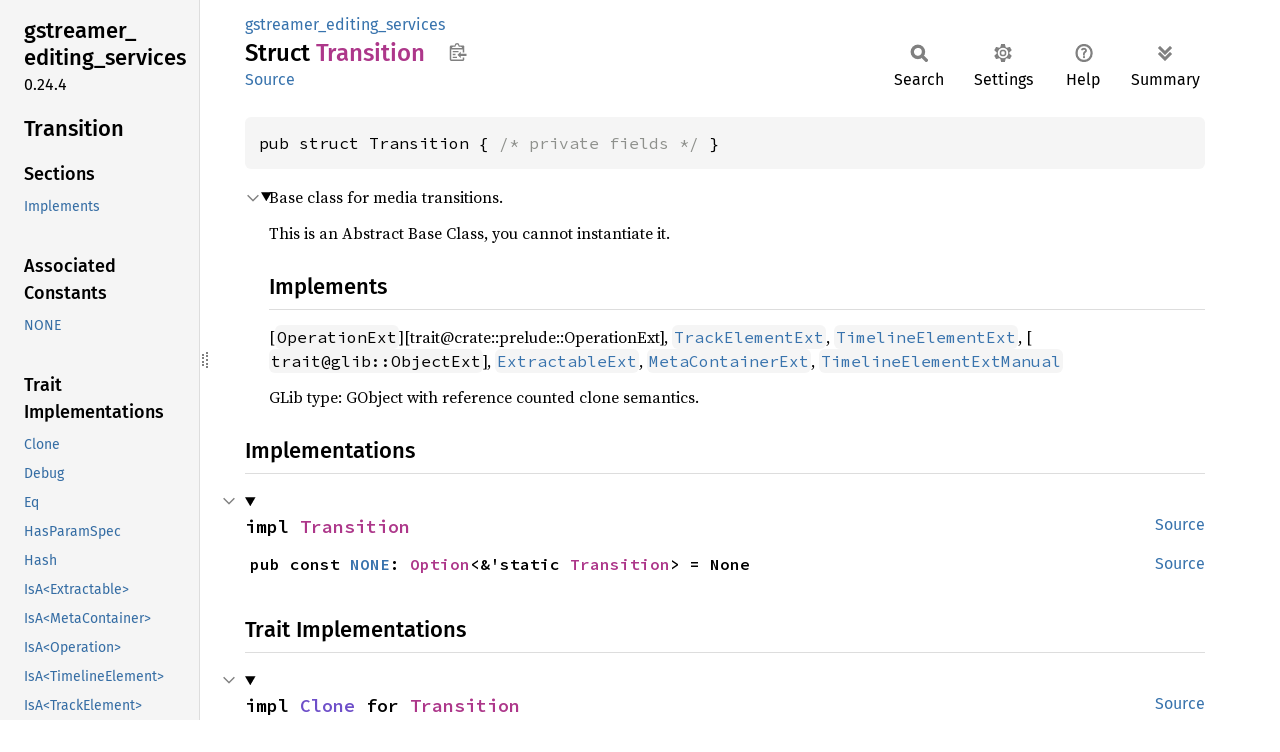

--- FILE ---
content_type: text/html; charset=utf-8
request_url: https://gstreamer.pages.freedesktop.org/gstreamer-rs/stable/latest/docs/gstreamer_editing_services/struct.Transition.html
body_size: 31084
content:
<!DOCTYPE html><html lang="en"><head><meta charset="utf-8"><meta name="viewport" content="width=device-width, initial-scale=1.0"><meta name="generator" content="rustdoc"><meta name="description" content="Base class for media transitions."><title>Transition in gstreamer_editing_services - Rust</title><script>if(window.location.protocol!=="file:")document.head.insertAdjacentHTML("beforeend","SourceSerif4-Regular-6b053e98.ttf.woff2,FiraSans-Italic-81dc35de.woff2,FiraSans-Regular-0fe48ade.woff2,FiraSans-MediumItalic-ccf7e434.woff2,FiraSans-Medium-e1aa3f0a.woff2,SourceCodePro-Regular-8badfe75.ttf.woff2,SourceCodePro-Semibold-aa29a496.ttf.woff2".split(",").map(f=>`<link rel="preload" as="font" type="font/woff2"href="../static.files/${f}">`).join(""))</script><link rel="stylesheet" href="../static.files/normalize-9960930a.css"><link rel="stylesheet" href="../static.files/rustdoc-ca0dd0c4.css"><meta name="rustdoc-vars" data-root-path="../" data-static-root-path="../static.files/" data-current-crate="gstreamer_editing_services" data-themes="" data-resource-suffix="" data-rustdoc-version="1.94.0-nightly (f52090008 2025-12-10)" data-channel="nightly" data-search-js="search-9e2438ea.js" data-stringdex-js="stringdex-a3946164.js" data-settings-js="settings-c38705f0.js" ><script src="../static.files/storage-e2aeef58.js"></script><script defer src="sidebar-items.js"></script><script defer src="../static.files/main-a410ff4d.js"></script><noscript><link rel="stylesheet" href="../static.files/noscript-263c88ec.css"></noscript><link rel="alternate icon" type="image/png" href="../static.files/favicon-32x32-eab170b8.png"><link rel="icon" type="image/svg+xml" href="../static.files/favicon-044be391.svg"></head><body class="rustdoc struct"><!--[if lte IE 11]><div class="warning">This old browser is unsupported and will most likely display funky things.</div><![endif]-->
<script type="text/javascript">
    document.addEventListener("DOMContentLoaded", checkDocsLatestStable);

    function checkDocsLatestStable() {
        function popup(msg, url) { return `
            <style scoped="scoped">
                .popup {
                    max-width: 16em;
                    background-color: #fff;
                    position: fixed;
                    z-index: 1;
                    margin-left: auto;
                    bottom: 1em;
                    right: 1em;
                    border-radius: 5px;
                    box-shadow: 1px 1px 4px #777;
                }

                .popup a.version {
                    color: #e57300;
                    padding: 0.6em 1em;
                    display: block;
                }
                .popup a.version:hover {
                    color: #b25900;
                }

                .popup a.close {
                    color: white;
                    background: grey;
                    border-radius: 99px;
                    display: inline-block;
                    width: 19px;
                    line-height: 19px;
                    font-weight: bold;
                    text-align: center;
                    margin: 0.6em;
                    float: right;
                }
                .popup a.close:hover {
                    background: black;
                }
            </style>
            <section class="popup" id="gir_docs_popup">
                <a class="close" href="#" onclick="document.getElementById('gir_docs_popup').remove(); return false">×</a>
                <a class="version" href="https://gstreamer.pages.freedesktop.org/gstreamer-rs/stable/latest/docs">
                    ⚠ ${msg}
                </a>
            </section>
        ` };

        if ("0.24" == "main") {
            document.body.insertAdjacentHTML(
                'beforeend',
                popup("This is the development version. Go to latest stable version.", "stable/latest")
            );
        } else {
            fetch('https://gstreamer.pages.freedesktop.org/gstreamer-rs/LATEST_RELEASE_BRANCH')
                .then(response => response.text())
                .then(latest_branch => {
                    if (latest_branch.trim() != "0.24") {
                        document.body.insertAdjacentHTML(
                            'beforeend',
                            popup("This version is outdated. Go to latest version.", "stable/latest")
                        );
                    }
                });
        }
    }
</script>


<rustdoc-topbar><h2><a href="#">Transition</a></h2></rustdoc-topbar><nav class="sidebar"><div class="sidebar-crate"><h2><a href="../gstreamer_editing_services/index.html">gstreamer_<wbr>editing_<wbr>services</a><span class="version">0.24.4</span></h2></div><div class="sidebar-elems"><section id="rustdoc-toc"><h2 class="location"><a href="#">Transition</a></h2><h3><a href="#">Sections</a></h3><ul class="block top-toc"><li><a href="#implements" title="Implements">Implements</a></li></ul><h3><a href="#implementations">Associated Constants</a></h3><ul class="block associatedconstant"><li><a href="#associatedconstant.NONE" title="NONE">NONE</a></li></ul><h3><a href="#trait-implementations">Trait Implementations</a></h3><ul class="block trait-implementation"><li><a href="#impl-Clone-for-Transition" title="Clone">Clone</a></li><li><a href="#impl-Debug-for-Transition" title="Debug">Debug</a></li><li><a href="#impl-Eq-for-Transition" title="Eq">Eq</a></li><li><a href="#impl-HasParamSpec-for-Transition" title="HasParamSpec">HasParamSpec</a></li><li><a href="#impl-Hash-for-Transition" title="Hash">Hash</a></li><li><a href="#impl-IsA%3CExtractable%3E-for-Transition" title="IsA&#60;Extractable&#62;">IsA&#60;Extractable&#62;</a></li><li><a href="#impl-IsA%3CMetaContainer%3E-for-Transition" title="IsA&#60;MetaContainer&#62;">IsA&#60;MetaContainer&#62;</a></li><li><a href="#impl-IsA%3COperation%3E-for-Transition" title="IsA&#60;Operation&#62;">IsA&#60;Operation&#62;</a></li><li><a href="#impl-IsA%3CTimelineElement%3E-for-Transition" title="IsA&#60;TimelineElement&#62;">IsA&#60;TimelineElement&#62;</a></li><li><a href="#impl-IsA%3CTrackElement%3E-for-Transition" title="IsA&#60;TrackElement&#62;">IsA&#60;TrackElement&#62;</a></li><li><a href="#impl-IsA%3CTransition%3E-for-AudioTransition" title="IsA&#60;Transition&#62;">IsA&#60;Transition&#62;</a></li><li><a href="#impl-IsA%3CTransition%3E-for-VideoTransition" title="IsA&#60;Transition&#62;">IsA&#60;Transition&#62;</a></li><li><a href="#impl-Ord-for-Transition" title="Ord">Ord</a></li><li><a href="#impl-ParentClassIs-for-Transition" title="ParentClassIs">ParentClassIs</a></li><li><a href="#impl-PartialEq%3COT%3E-for-Transition" title="PartialEq&#60;OT&#62;">PartialEq&#60;OT&#62;</a></li><li><a href="#impl-PartialOrd%3COT%3E-for-Transition" title="PartialOrd&#60;OT&#62;">PartialOrd&#60;OT&#62;</a></li><li><a href="#impl-StaticType-for-Transition" title="StaticType">StaticType</a></li></ul><h3><a href="#synthetic-implementations">Auto Trait Implementations</a></h3><ul class="block synthetic-implementation"><li><a href="#impl-Send-for-Transition" title="!Send">!Send</a></li><li><a href="#impl-Sync-for-Transition" title="!Sync">!Sync</a></li><li><a href="#impl-Freeze-for-Transition" title="Freeze">Freeze</a></li><li><a href="#impl-RefUnwindSafe-for-Transition" title="RefUnwindSafe">RefUnwindSafe</a></li><li><a href="#impl-Unpin-for-Transition" title="Unpin">Unpin</a></li><li><a href="#impl-UnwindSafe-for-Transition" title="UnwindSafe">UnwindSafe</a></li></ul><h3><a href="#blanket-implementations">Blanket Implementations</a></h3><ul class="block blanket-implementation"><li><a href="#impl-Any-for-T" title="Any">Any</a></li><li><a href="#impl-Borrow%3CT%3E-for-T" title="Borrow&#60;T&#62;">Borrow&#60;T&#62;</a></li><li><a href="#impl-BorrowMut%3CT%3E-for-T" title="BorrowMut&#60;T&#62;">BorrowMut&#60;T&#62;</a></li><li><a href="#impl-Cast-for-T" title="Cast">Cast</a></li><li><a href="#impl-CloneToUninit-for-T" title="CloneToUninit">CloneToUninit</a></li><li><a href="#impl-ExtractableExt-for-O" title="ExtractableExt">ExtractableExt</a></li><li><a href="#impl-From%3CT%3E-for-T" title="From&#60;T&#62;">From&#60;T&#62;</a></li><li><a href="#impl-FromGlibContainerAsVec%3C%3CT+as+GlibPtrDefault%3E::GlibType,+*const+GList%3E-for-T" title="FromGlibContainerAsVec&#60;&#60;T as GlibPtrDefault&#62;::GlibType, *const GList&#62;">FromGlibContainerAsVec&#60;&#60;T as GlibPtrDefault&#62;::GlibType, *const GList&#62;</a></li><li><a href="#impl-FromGlibContainerAsVec%3C%3CT+as+GlibPtrDefault%3E::GlibType,+*const+GPtrArray%3E-for-T" title="FromGlibContainerAsVec&#60;&#60;T as GlibPtrDefault&#62;::GlibType, *const GPtrArray&#62;">FromGlibContainerAsVec&#60;&#60;T as GlibPtrDefault&#62;::GlibType, *const GPtrArray&#62;</a></li><li><a href="#impl-FromGlibContainerAsVec%3C%3CT+as+GlibPtrDefault%3E::GlibType,+*const+GSList%3E-for-T" title="FromGlibContainerAsVec&#60;&#60;T as GlibPtrDefault&#62;::GlibType, *const GSList&#62;">FromGlibContainerAsVec&#60;&#60;T as GlibPtrDefault&#62;::GlibType, *const GSList&#62;</a></li><li><a href="#impl-FromGlibContainerAsVec%3C%3CT+as+GlibPtrDefault%3E::GlibType,+*mut+GList%3E-for-T" title="FromGlibContainerAsVec&#60;&#60;T as GlibPtrDefault&#62;::GlibType, *mut GList&#62;">FromGlibContainerAsVec&#60;&#60;T as GlibPtrDefault&#62;::GlibType, *mut GList&#62;</a></li><li><a href="#impl-FromGlibContainerAsVec%3C%3CT+as+GlibPtrDefault%3E::GlibType,+*mut+GPtrArray%3E-for-T" title="FromGlibContainerAsVec&#60;&#60;T as GlibPtrDefault&#62;::GlibType, *mut GPtrArray&#62;">FromGlibContainerAsVec&#60;&#60;T as GlibPtrDefault&#62;::GlibType, *mut GPtrArray&#62;</a></li><li><a href="#impl-FromGlibContainerAsVec%3C%3CT+as+GlibPtrDefault%3E::GlibType,+*mut+GSList%3E-for-T" title="FromGlibContainerAsVec&#60;&#60;T as GlibPtrDefault&#62;::GlibType, *mut GSList&#62;">FromGlibContainerAsVec&#60;&#60;T as GlibPtrDefault&#62;::GlibType, *mut GSList&#62;</a></li><li><a href="#impl-FromGlibPtrArrayContainerAsVec%3C%3CT+as+GlibPtrDefault%3E::GlibType,+*const+GList%3E-for-T" title="FromGlibPtrArrayContainerAsVec&#60;&#60;T as GlibPtrDefault&#62;::GlibType, *const GList&#62;">FromGlibPtrArrayContainerAsVec&#60;&#60;T as GlibPtrDefault&#62;::GlibType, *const GList&#62;</a></li><li><a href="#impl-FromGlibPtrArrayContainerAsVec%3C%3CT+as+GlibPtrDefault%3E::GlibType,+*const+GPtrArray%3E-for-T" title="FromGlibPtrArrayContainerAsVec&#60;&#60;T as GlibPtrDefault&#62;::GlibType, *const GPtrArray&#62;">FromGlibPtrArrayContainerAsVec&#60;&#60;T as GlibPtrDefault&#62;::GlibType, *const GPtrArray&#62;</a></li><li><a href="#impl-FromGlibPtrArrayContainerAsVec%3C%3CT+as+GlibPtrDefault%3E::GlibType,+*const+GSList%3E-for-T" title="FromGlibPtrArrayContainerAsVec&#60;&#60;T as GlibPtrDefault&#62;::GlibType, *const GSList&#62;">FromGlibPtrArrayContainerAsVec&#60;&#60;T as GlibPtrDefault&#62;::GlibType, *const GSList&#62;</a></li><li><a href="#impl-FromGlibPtrArrayContainerAsVec%3C%3CT+as+GlibPtrDefault%3E::GlibType,+*mut+GList%3E-for-T" title="FromGlibPtrArrayContainerAsVec&#60;&#60;T as GlibPtrDefault&#62;::GlibType, *mut GList&#62;">FromGlibPtrArrayContainerAsVec&#60;&#60;T as GlibPtrDefault&#62;::GlibType, *mut GList&#62;</a></li><li><a href="#impl-FromGlibPtrArrayContainerAsVec%3C%3CT+as+GlibPtrDefault%3E::GlibType,+*mut+GPtrArray%3E-for-T" title="FromGlibPtrArrayContainerAsVec&#60;&#60;T as GlibPtrDefault&#62;::GlibType, *mut GPtrArray&#62;">FromGlibPtrArrayContainerAsVec&#60;&#60;T as GlibPtrDefault&#62;::GlibType, *mut GPtrArray&#62;</a></li><li><a href="#impl-FromGlibPtrArrayContainerAsVec%3C%3CT+as+GlibPtrDefault%3E::GlibType,+*mut+GSList%3E-for-T" title="FromGlibPtrArrayContainerAsVec&#60;&#60;T as GlibPtrDefault&#62;::GlibType, *mut GSList&#62;">FromGlibPtrArrayContainerAsVec&#60;&#60;T as GlibPtrDefault&#62;::GlibType, *mut GSList&#62;</a></li><li><a href="#impl-FromValueOptional%3C'a%3E-for-T" title="FromValueOptional&#60;&#39;a&#62;">FromValueOptional&#60;&#39;a&#62;</a></li><li><a href="#impl-GObjectExtManualGst-for-O" title="GObjectExtManualGst">GObjectExtManualGst</a></li><li><a href="#impl-Into%3CU%3E-for-T" title="Into&#60;U&#62;">Into&#60;U&#62;</a></li><li><a href="#impl-IntoClosureReturnValue-for-T" title="IntoClosureReturnValue">IntoClosureReturnValue</a></li><li><a href="#impl-IntoEither-for-T" title="IntoEither">IntoEither</a></li><li><a href="#impl-IsSubclassableExt-for-U" title="IsSubclassableExt">IsSubclassableExt</a></li><li><a href="#impl-MayDowncastTo%3CSub%3E-for-Super" title="MayDowncastTo&#60;Sub&#62;">MayDowncastTo&#60;Sub&#62;</a></li><li><a href="#impl-MetaContainerExt-for-O" title="MetaContainerExt">MetaContainerExt</a></li><li><a href="#impl-ObjectExt-for-T" title="ObjectExt">ObjectExt</a></li><li><a href="#impl-Property-for-T" title="Property">Property</a></li><li><a href="#impl-PropertyGet-for-T" title="PropertyGet">PropertyGet</a></li><li><a href="#impl-StaticTypeExt-for-T" title="StaticTypeExt">StaticTypeExt</a></li><li><a href="#impl-TimelineElementExt-for-O" title="TimelineElementExt">TimelineElementExt</a></li><li><a href="#impl-TimelineElementExtManual-for-O" title="TimelineElementExtManual">TimelineElementExtManual</a></li><li><a href="#impl-ToOwned-for-T" title="ToOwned">ToOwned</a></li><li><a href="#impl-TrackElementExt-for-O" title="TrackElementExt">TrackElementExt</a></li><li><a href="#impl-TransparentType-for-T" title="TransparentType">TransparentType</a></li><li><a href="#impl-TryFrom%3CU%3E-for-T" title="TryFrom&#60;U&#62;">TryFrom&#60;U&#62;</a></li><li><a href="#impl-TryFromClosureReturnValue-for-T" title="TryFromClosureReturnValue">TryFromClosureReturnValue</a></li><li><a href="#impl-TryInto%3CU%3E-for-T" title="TryInto&#60;U&#62;">TryInto&#60;U&#62;</a></li></ul></section><div id="rustdoc-modnav"><h2 class="in-crate"><a href="index.html">In crate gstreamer_<wbr>editing_<wbr>services</a></h2></div></div></nav><div class="sidebar-resizer" title="Drag to resize sidebar"></div><main><div class="width-limiter"><section id="main-content" class="content"><div class="main-heading"><div class="rustdoc-breadcrumbs"><a href="index.html">gstreamer_editing_services</a></div><h1>Struct <span class="struct">Transition</span>&nbsp;<button id="copy-path" title="Copy item path to clipboard">Copy item path</button></h1><rustdoc-toolbar></rustdoc-toolbar><span class="sub-heading"><a class="src" href="../src/gstreamer_editing_services/auto/transition.rs.html#8-22">Source</a> </span></div><pre class="rust item-decl"><code>pub struct Transition { <span class="comment">/* private fields */</span> }</code></pre><details class="toggle top-doc" open><summary class="hideme"><span>Expand description</span></summary><div class="docblock"><p>Base class for media transitions.</p>
<p>This is an Abstract Base Class, you cannot instantiate it.</p>
<h2 id="implements"><a class="doc-anchor" href="#implements">§</a>Implements</h2>
<p>[<code>OperationExt</code>][trait@crate::prelude::OperationExt], <a href="prelude/trait.TrackElementExt.html" title="trait gstreamer_editing_services::prelude::TrackElementExt"><code>TrackElementExt</code></a>, <a href="prelude/trait.TimelineElementExt.html" title="trait gstreamer_editing_services::prelude::TimelineElementExt"><code>TimelineElementExt</code></a>, [<code>trait@glib::ObjectExt</code>], <a href="prelude/trait.ExtractableExt.html" title="trait gstreamer_editing_services::prelude::ExtractableExt"><code>ExtractableExt</code></a>, <a href="prelude/trait.MetaContainerExt.html" title="trait gstreamer_editing_services::prelude::MetaContainerExt"><code>MetaContainerExt</code></a>, <a href="prelude/trait.TimelineElementExtManual.html" title="trait gstreamer_editing_services::prelude::TimelineElementExtManual"><code>TimelineElementExtManual</code></a></p>
<p>GLib type: GObject with reference counted clone semantics.</p>
</div></details><h2 id="implementations" class="section-header">Implementations<a href="#implementations" class="anchor">§</a></h2><div id="implementations-list"><details class="toggle implementors-toggle" open><summary><section id="impl-Transition" class="impl"><a class="src rightside" href="../src/gstreamer_editing_services/auto/transition.rs.html#24-26">Source</a><a href="#impl-Transition" class="anchor">§</a><h3 class="code-header">impl <a class="struct" href="struct.Transition.html" title="struct gstreamer_editing_services::Transition">Transition</a></h3></section></summary><div class="impl-items"><section id="associatedconstant.NONE" class="associatedconstant"><a class="src rightside" href="../src/gstreamer_editing_services/auto/transition.rs.html#25">Source</a><h4 class="code-header">pub const <a href="#associatedconstant.NONE" class="constant">NONE</a>: <a class="enum" href="https://doc.rust-lang.org/nightly/core/option/enum.Option.html" title="enum core::option::Option">Option</a>&lt;&amp;'static <a class="struct" href="struct.Transition.html" title="struct gstreamer_editing_services::Transition">Transition</a>&gt; = None</h4></section></div></details></div><h2 id="trait-implementations" class="section-header">Trait Implementations<a href="#trait-implementations" class="anchor">§</a></h2><div id="trait-implementations-list"><details class="toggle implementors-toggle" open><summary><section id="impl-Clone-for-Transition" class="impl"><a class="src rightside" href="../src/gstreamer_editing_services/auto/transition.rs.html#8-22">Source</a><a href="#impl-Clone-for-Transition" class="anchor">§</a><h3 class="code-header">impl <a class="trait" href="https://doc.rust-lang.org/nightly/core/clone/trait.Clone.html" title="trait core::clone::Clone">Clone</a> for <a class="struct" href="struct.Transition.html" title="struct gstreamer_editing_services::Transition">Transition</a></h3></section></summary><div class="impl-items"><details class="toggle method-toggle" open><summary><section id="method.clone" class="method trait-impl"><a class="src rightside" href="../src/gstreamer_editing_services/auto/transition.rs.html#8-22">Source</a><a href="#method.clone" class="anchor">§</a><h4 class="code-header">fn <a href="https://doc.rust-lang.org/nightly/core/clone/trait.Clone.html#tymethod.clone" class="fn">clone</a>(&amp;self) -&gt; Self</h4></section></summary><div class="docblock"><p>Makes a clone of this shared reference.</p>
<p>This increments the strong reference count of the object. Dropping the object will decrement it again.</p>
</div></details><details class="toggle method-toggle" open><summary><section id="method.clone_from" class="method trait-impl"><span class="rightside"><span class="since" title="Stable since Rust version 1.0.0">1.0.0</span> · <a class="src" href="https://doc.rust-lang.org/nightly/src/core/clone.rs.html#245-247">Source</a></span><a href="#method.clone_from" class="anchor">§</a><h4 class="code-header">fn <a href="https://doc.rust-lang.org/nightly/core/clone/trait.Clone.html#method.clone_from" class="fn">clone_from</a>(&amp;mut self, source: &amp;Self)</h4></section></summary><div class='docblock'>Performs copy-assignment from <code>source</code>. <a href="https://doc.rust-lang.org/nightly/core/clone/trait.Clone.html#method.clone_from">Read more</a></div></details></div></details><details class="toggle implementors-toggle" open><summary><section id="impl-Debug-for-Transition" class="impl"><a class="src rightside" href="../src/gstreamer_editing_services/auto/transition.rs.html#8-22">Source</a><a href="#impl-Debug-for-Transition" class="anchor">§</a><h3 class="code-header">impl <a class="trait" href="https://doc.rust-lang.org/nightly/core/fmt/trait.Debug.html" title="trait core::fmt::Debug">Debug</a> for <a class="struct" href="struct.Transition.html" title="struct gstreamer_editing_services::Transition">Transition</a></h3></section></summary><div class="impl-items"><details class="toggle method-toggle" open><summary><section id="method.fmt" class="method trait-impl"><a class="src rightside" href="../src/gstreamer_editing_services/auto/transition.rs.html#8-22">Source</a><a href="#method.fmt" class="anchor">§</a><h4 class="code-header">fn <a href="https://doc.rust-lang.org/nightly/core/fmt/trait.Debug.html#tymethod.fmt" class="fn">fmt</a>(&amp;self, f: &amp;mut <a class="struct" href="https://doc.rust-lang.org/nightly/core/fmt/struct.Formatter.html" title="struct core::fmt::Formatter">Formatter</a>&lt;'_&gt;) -&gt; <a class="type" href="https://doc.rust-lang.org/nightly/core/fmt/type.Result.html" title="type core::fmt::Result">Result</a></h4></section></summary><div class='docblock'>Formats the value using the given formatter. <a href="https://doc.rust-lang.org/nightly/core/fmt/trait.Debug.html#tymethod.fmt">Read more</a></div></details></div></details><details class="toggle implementors-toggle" open><summary><section id="impl-HasParamSpec-for-Transition" class="impl"><a class="src rightside" href="../src/gstreamer_editing_services/auto/transition.rs.html#8-22">Source</a><a href="#impl-HasParamSpec-for-Transition" class="anchor">§</a><h3 class="code-header">impl <a class="trait" href="https://gtk-rs.org/gtk-rs-core/stable/0.21/docs/glib/param_spec/trait.HasParamSpec.html" title="trait glib::param_spec::HasParamSpec">HasParamSpec</a> for <a class="struct" href="struct.Transition.html" title="struct gstreamer_editing_services::Transition">Transition</a></h3></section></summary><div class="impl-items"><section id="associatedtype.ParamSpec" class="associatedtype trait-impl"><a class="src rightside" href="../src/gstreamer_editing_services/auto/transition.rs.html#8-22">Source</a><a href="#associatedtype.ParamSpec" class="anchor">§</a><h4 class="code-header">type <a href="https://gtk-rs.org/gtk-rs-core/stable/0.21/docs/glib/param_spec/trait.HasParamSpec.html#associatedtype.ParamSpec" class="associatedtype">ParamSpec</a> = <a class="struct" href="https://gtk-rs.org/gtk-rs-core/stable/0.21/docs/glib/param_spec/struct.ParamSpecObject.html" title="struct glib::param_spec::ParamSpecObject">ParamSpecObject</a></h4></section><details class="toggle" open><summary><section id="associatedtype.SetValue" class="associatedtype trait-impl"><a class="src rightside" href="../src/gstreamer_editing_services/auto/transition.rs.html#8-22">Source</a><a href="#associatedtype.SetValue" class="anchor">§</a><h4 class="code-header">type <a href="https://gtk-rs.org/gtk-rs-core/stable/0.21/docs/glib/param_spec/trait.HasParamSpec.html#associatedtype.SetValue" class="associatedtype">SetValue</a> = <a class="struct" href="struct.Transition.html" title="struct gstreamer_editing_services::Transition">Transition</a></h4></section></summary><div class='docblock'>Preferred value to be used as setter for the associated ParamSpec.</div></details><section id="associatedtype.BuilderFn" class="associatedtype trait-impl"><a class="src rightside" href="../src/gstreamer_editing_services/auto/transition.rs.html#8-22">Source</a><a href="#associatedtype.BuilderFn" class="anchor">§</a><h4 class="code-header">type <a href="https://gtk-rs.org/gtk-rs-core/stable/0.21/docs/glib/param_spec/trait.HasParamSpec.html#associatedtype.BuilderFn" class="associatedtype">BuilderFn</a> = <a class="primitive" href="https://doc.rust-lang.org/nightly/std/primitive.fn.html">fn</a>(&amp;<a class="primitive" href="https://doc.rust-lang.org/nightly/std/primitive.str.html">str</a>) -&gt; <a class="struct" href="https://gtk-rs.org/gtk-rs-core/stable/0.21/docs/glib/param_spec/struct.ParamSpecObjectBuilder.html" title="struct glib::param_spec::ParamSpecObjectBuilder">ParamSpecObjectBuilder</a>&lt;'_, <a class="struct" href="struct.Transition.html" title="struct gstreamer_editing_services::Transition">Transition</a>&gt;</h4></section><section id="method.param_spec_builder" class="method trait-impl"><a class="src rightside" href="../src/gstreamer_editing_services/auto/transition.rs.html#8-22">Source</a><a href="#method.param_spec_builder" class="anchor">§</a><h4 class="code-header">fn <a href="https://gtk-rs.org/gtk-rs-core/stable/0.21/docs/glib/param_spec/trait.HasParamSpec.html#tymethod.param_spec_builder" class="fn">param_spec_builder</a>() -&gt; Self::<a class="associatedtype" href="https://gtk-rs.org/gtk-rs-core/stable/0.21/docs/glib/param_spec/trait.HasParamSpec.html#associatedtype.BuilderFn" title="type glib::param_spec::HasParamSpec::BuilderFn">BuilderFn</a></h4></section></div></details><details class="toggle implementors-toggle" open><summary><section id="impl-Hash-for-Transition" class="impl"><a class="src rightside" href="../src/gstreamer_editing_services/auto/transition.rs.html#8-22">Source</a><a href="#impl-Hash-for-Transition" class="anchor">§</a><h3 class="code-header">impl <a class="trait" href="https://doc.rust-lang.org/nightly/core/hash/trait.Hash.html" title="trait core::hash::Hash">Hash</a> for <a class="struct" href="struct.Transition.html" title="struct gstreamer_editing_services::Transition">Transition</a></h3></section></summary><div class="impl-items"><details class="toggle method-toggle" open><summary><section id="method.hash" class="method trait-impl"><a class="src rightside" href="../src/gstreamer_editing_services/auto/transition.rs.html#8-22">Source</a><a href="#method.hash" class="anchor">§</a><h4 class="code-header">fn <a href="https://doc.rust-lang.org/nightly/core/hash/trait.Hash.html#tymethod.hash" class="fn">hash</a>&lt;H&gt;(&amp;self, state: <a class="primitive" href="https://doc.rust-lang.org/nightly/std/primitive.reference.html">&amp;mut H</a>)<div class="where">where
    H: <a class="trait" href="https://doc.rust-lang.org/nightly/core/hash/trait.Hasher.html" title="trait core::hash::Hasher">Hasher</a>,</div></h4></section></summary><div class="docblock"><p>Hashes the memory address of this object.</p>
</div></details><details class="toggle method-toggle" open><summary><section id="method.hash_slice" class="method trait-impl"><span class="rightside"><span class="since" title="Stable since Rust version 1.3.0">1.3.0</span> · <a class="src" href="https://doc.rust-lang.org/nightly/src/core/hash/mod.rs.html#235-237">Source</a></span><a href="#method.hash_slice" class="anchor">§</a><h4 class="code-header">fn <a href="https://doc.rust-lang.org/nightly/core/hash/trait.Hash.html#method.hash_slice" class="fn">hash_slice</a>&lt;H&gt;(data: &amp;[Self], state: <a class="primitive" href="https://doc.rust-lang.org/nightly/std/primitive.reference.html">&amp;mut H</a>)<div class="where">where
    H: <a class="trait" href="https://doc.rust-lang.org/nightly/core/hash/trait.Hasher.html" title="trait core::hash::Hasher">Hasher</a>,
    Self: <a class="trait" href="https://doc.rust-lang.org/nightly/core/marker/trait.Sized.html" title="trait core::marker::Sized">Sized</a>,</div></h4></section></summary><div class='docblock'>Feeds a slice of this type into the given <a href="https://doc.rust-lang.org/nightly/core/hash/trait.Hasher.html" title="trait core::hash::Hasher"><code>Hasher</code></a>. <a href="https://doc.rust-lang.org/nightly/core/hash/trait.Hash.html#method.hash_slice">Read more</a></div></details></div></details><details class="toggle implementors-toggle" open><summary><section id="impl-Ord-for-Transition" class="impl"><a class="src rightside" href="../src/gstreamer_editing_services/auto/transition.rs.html#8-22">Source</a><a href="#impl-Ord-for-Transition" class="anchor">§</a><h3 class="code-header">impl <a class="trait" href="https://doc.rust-lang.org/nightly/core/cmp/trait.Ord.html" title="trait core::cmp::Ord">Ord</a> for <a class="struct" href="struct.Transition.html" title="struct gstreamer_editing_services::Transition">Transition</a></h3></section></summary><div class="impl-items"><details class="toggle method-toggle" open><summary><section id="method.cmp" class="method trait-impl"><a class="src rightside" href="../src/gstreamer_editing_services/auto/transition.rs.html#8-22">Source</a><a href="#method.cmp" class="anchor">§</a><h4 class="code-header">fn <a href="https://doc.rust-lang.org/nightly/core/cmp/trait.Ord.html#tymethod.cmp" class="fn">cmp</a>(&amp;self, other: &amp;Self) -&gt; <a class="enum" href="https://doc.rust-lang.org/nightly/core/cmp/enum.Ordering.html" title="enum core::cmp::Ordering">Ordering</a></h4></section></summary><div class="docblock"><p>Comparison for two GObjects.</p>
<p>Compares the memory addresses of the provided objects.</p>
</div></details><details class="toggle method-toggle" open><summary><section id="method.max" class="method trait-impl"><span class="rightside"><span class="since" title="Stable since Rust version 1.21.0">1.21.0</span> · <a class="src" href="https://doc.rust-lang.org/nightly/src/core/cmp.rs.html#1021-1023">Source</a></span><a href="#method.max" class="anchor">§</a><h4 class="code-header">fn <a href="https://doc.rust-lang.org/nightly/core/cmp/trait.Ord.html#method.max" class="fn">max</a>(self, other: Self) -&gt; Self<div class="where">where
    Self: <a class="trait" href="https://doc.rust-lang.org/nightly/core/marker/trait.Sized.html" title="trait core::marker::Sized">Sized</a>,</div></h4></section></summary><div class='docblock'>Compares and returns the maximum of two values. <a href="https://doc.rust-lang.org/nightly/core/cmp/trait.Ord.html#method.max">Read more</a></div></details><details class="toggle method-toggle" open><summary><section id="method.min" class="method trait-impl"><span class="rightside"><span class="since" title="Stable since Rust version 1.21.0">1.21.0</span> · <a class="src" href="https://doc.rust-lang.org/nightly/src/core/cmp.rs.html#1060-1062">Source</a></span><a href="#method.min" class="anchor">§</a><h4 class="code-header">fn <a href="https://doc.rust-lang.org/nightly/core/cmp/trait.Ord.html#method.min" class="fn">min</a>(self, other: Self) -&gt; Self<div class="where">where
    Self: <a class="trait" href="https://doc.rust-lang.org/nightly/core/marker/trait.Sized.html" title="trait core::marker::Sized">Sized</a>,</div></h4></section></summary><div class='docblock'>Compares and returns the minimum of two values. <a href="https://doc.rust-lang.org/nightly/core/cmp/trait.Ord.html#method.min">Read more</a></div></details><details class="toggle method-toggle" open><summary><section id="method.clamp" class="method trait-impl"><span class="rightside"><span class="since" title="Stable since Rust version 1.50.0">1.50.0</span> · <a class="src" href="https://doc.rust-lang.org/nightly/src/core/cmp.rs.html#1086-1088">Source</a></span><a href="#method.clamp" class="anchor">§</a><h4 class="code-header">fn <a href="https://doc.rust-lang.org/nightly/core/cmp/trait.Ord.html#method.clamp" class="fn">clamp</a>(self, min: Self, max: Self) -&gt; Self<div class="where">where
    Self: <a class="trait" href="https://doc.rust-lang.org/nightly/core/marker/trait.Sized.html" title="trait core::marker::Sized">Sized</a>,</div></h4></section></summary><div class='docblock'>Restrict a value to a certain interval. <a href="https://doc.rust-lang.org/nightly/core/cmp/trait.Ord.html#method.clamp">Read more</a></div></details></div></details><details class="toggle implementors-toggle" open><summary><section id="impl-ParentClassIs-for-Transition" class="impl"><a class="src rightside" href="../src/gstreamer_editing_services/auto/transition.rs.html#8-22">Source</a><a href="#impl-ParentClassIs-for-Transition" class="anchor">§</a><h3 class="code-header">impl <a class="trait" href="https://gtk-rs.org/gtk-rs-core/stable/0.21/docs/glib/object/trait.ParentClassIs.html" title="trait glib::object::ParentClassIs">ParentClassIs</a> for <a class="struct" href="struct.Transition.html" title="struct gstreamer_editing_services::Transition">Transition</a></h3></section></summary><div class="impl-items"><section id="associatedtype.Parent" class="associatedtype trait-impl"><a class="src rightside" href="../src/gstreamer_editing_services/auto/transition.rs.html#8-22">Source</a><a href="#associatedtype.Parent" class="anchor">§</a><h4 class="code-header">type <a href="https://gtk-rs.org/gtk-rs-core/stable/0.21/docs/glib/object/trait.ParentClassIs.html#associatedtype.Parent" class="associatedtype">Parent</a> = <a class="struct" href="struct.Operation.html" title="struct gstreamer_editing_services::Operation">Operation</a></h4></section></div></details><details class="toggle implementors-toggle" open><summary><section id="impl-PartialEq%3COT%3E-for-Transition" class="impl"><a class="src rightside" href="../src/gstreamer_editing_services/auto/transition.rs.html#8-22">Source</a><a href="#impl-PartialEq%3COT%3E-for-Transition" class="anchor">§</a><h3 class="code-header">impl&lt;OT: <a class="trait" href="https://gtk-rs.org/gtk-rs-core/stable/0.21/docs/glib/object/trait.ObjectType.html" title="trait glib::object::ObjectType">ObjectType</a>&gt; <a class="trait" href="https://doc.rust-lang.org/nightly/core/cmp/trait.PartialEq.html" title="trait core::cmp::PartialEq">PartialEq</a>&lt;OT&gt; for <a class="struct" href="struct.Transition.html" title="struct gstreamer_editing_services::Transition">Transition</a></h3></section></summary><div class="impl-items"><details class="toggle method-toggle" open><summary><section id="method.eq" class="method trait-impl"><a class="src rightside" href="../src/gstreamer_editing_services/auto/transition.rs.html#8-22">Source</a><a href="#method.eq" class="anchor">§</a><h4 class="code-header">fn <a href="https://doc.rust-lang.org/nightly/core/cmp/trait.PartialEq.html#tymethod.eq" class="fn">eq</a>(&amp;self, other: <a class="primitive" href="https://doc.rust-lang.org/nightly/std/primitive.reference.html">&amp;OT</a>) -&gt; <a class="primitive" href="https://doc.rust-lang.org/nightly/std/primitive.bool.html">bool</a></h4></section></summary><div class="docblock"><p>Equality for two GObjects.</p>
<p>Two GObjects are equal if their memory addresses are equal.</p>
</div></details><details class="toggle method-toggle" open><summary><section id="method.ne" class="method trait-impl"><span class="rightside"><span class="since" title="Stable since Rust version 1.0.0">1.0.0</span> · <a class="src" href="https://doc.rust-lang.org/nightly/src/core/cmp.rs.html#264">Source</a></span><a href="#method.ne" class="anchor">§</a><h4 class="code-header">fn <a href="https://doc.rust-lang.org/nightly/core/cmp/trait.PartialEq.html#method.ne" class="fn">ne</a>(&amp;self, other: <a class="primitive" href="https://doc.rust-lang.org/nightly/std/primitive.reference.html">&amp;Rhs</a>) -&gt; <a class="primitive" href="https://doc.rust-lang.org/nightly/std/primitive.bool.html">bool</a></h4></section></summary><div class='docblock'>Tests for <code>!=</code>. The default implementation is almost always sufficient,
and should not be overridden without very good reason.</div></details></div></details><details class="toggle implementors-toggle" open><summary><section id="impl-PartialOrd%3COT%3E-for-Transition" class="impl"><a class="src rightside" href="../src/gstreamer_editing_services/auto/transition.rs.html#8-22">Source</a><a href="#impl-PartialOrd%3COT%3E-for-Transition" class="anchor">§</a><h3 class="code-header">impl&lt;OT: <a class="trait" href="https://gtk-rs.org/gtk-rs-core/stable/0.21/docs/glib/object/trait.ObjectType.html" title="trait glib::object::ObjectType">ObjectType</a>&gt; <a class="trait" href="https://doc.rust-lang.org/nightly/core/cmp/trait.PartialOrd.html" title="trait core::cmp::PartialOrd">PartialOrd</a>&lt;OT&gt; for <a class="struct" href="struct.Transition.html" title="struct gstreamer_editing_services::Transition">Transition</a></h3></section></summary><div class="impl-items"><details class="toggle method-toggle" open><summary><section id="method.partial_cmp" class="method trait-impl"><a class="src rightside" href="../src/gstreamer_editing_services/auto/transition.rs.html#8-22">Source</a><a href="#method.partial_cmp" class="anchor">§</a><h4 class="code-header">fn <a href="https://doc.rust-lang.org/nightly/core/cmp/trait.PartialOrd.html#tymethod.partial_cmp" class="fn">partial_cmp</a>(&amp;self, other: <a class="primitive" href="https://doc.rust-lang.org/nightly/std/primitive.reference.html">&amp;OT</a>) -&gt; <a class="enum" href="https://doc.rust-lang.org/nightly/core/option/enum.Option.html" title="enum core::option::Option">Option</a>&lt;<a class="enum" href="https://doc.rust-lang.org/nightly/core/cmp/enum.Ordering.html" title="enum core::cmp::Ordering">Ordering</a>&gt;</h4></section></summary><div class="docblock"><p>Partial comparison for two GObjects.</p>
<p>Compares the memory addresses of the provided objects.</p>
</div></details><details class="toggle method-toggle" open><summary><section id="method.lt" class="method trait-impl"><span class="rightside"><span class="since" title="Stable since Rust version 1.0.0">1.0.0</span> · <a class="src" href="https://doc.rust-lang.org/nightly/src/core/cmp.rs.html#1398">Source</a></span><a href="#method.lt" class="anchor">§</a><h4 class="code-header">fn <a href="https://doc.rust-lang.org/nightly/core/cmp/trait.PartialOrd.html#method.lt" class="fn">lt</a>(&amp;self, other: <a class="primitive" href="https://doc.rust-lang.org/nightly/std/primitive.reference.html">&amp;Rhs</a>) -&gt; <a class="primitive" href="https://doc.rust-lang.org/nightly/std/primitive.bool.html">bool</a></h4></section></summary><div class='docblock'>Tests less than (for <code>self</code> and <code>other</code>) and is used by the <code>&lt;</code> operator. <a href="https://doc.rust-lang.org/nightly/core/cmp/trait.PartialOrd.html#method.lt">Read more</a></div></details><details class="toggle method-toggle" open><summary><section id="method.le" class="method trait-impl"><span class="rightside"><span class="since" title="Stable since Rust version 1.0.0">1.0.0</span> · <a class="src" href="https://doc.rust-lang.org/nightly/src/core/cmp.rs.html#1416">Source</a></span><a href="#method.le" class="anchor">§</a><h4 class="code-header">fn <a href="https://doc.rust-lang.org/nightly/core/cmp/trait.PartialOrd.html#method.le" class="fn">le</a>(&amp;self, other: <a class="primitive" href="https://doc.rust-lang.org/nightly/std/primitive.reference.html">&amp;Rhs</a>) -&gt; <a class="primitive" href="https://doc.rust-lang.org/nightly/std/primitive.bool.html">bool</a></h4></section></summary><div class='docblock'>Tests less than or equal to (for <code>self</code> and <code>other</code>) and is used by the
<code>&lt;=</code> operator. <a href="https://doc.rust-lang.org/nightly/core/cmp/trait.PartialOrd.html#method.le">Read more</a></div></details><details class="toggle method-toggle" open><summary><section id="method.gt" class="method trait-impl"><span class="rightside"><span class="since" title="Stable since Rust version 1.0.0">1.0.0</span> · <a class="src" href="https://doc.rust-lang.org/nightly/src/core/cmp.rs.html#1434">Source</a></span><a href="#method.gt" class="anchor">§</a><h4 class="code-header">fn <a href="https://doc.rust-lang.org/nightly/core/cmp/trait.PartialOrd.html#method.gt" class="fn">gt</a>(&amp;self, other: <a class="primitive" href="https://doc.rust-lang.org/nightly/std/primitive.reference.html">&amp;Rhs</a>) -&gt; <a class="primitive" href="https://doc.rust-lang.org/nightly/std/primitive.bool.html">bool</a></h4></section></summary><div class='docblock'>Tests greater than (for <code>self</code> and <code>other</code>) and is used by the <code>&gt;</code>
operator. <a href="https://doc.rust-lang.org/nightly/core/cmp/trait.PartialOrd.html#method.gt">Read more</a></div></details><details class="toggle method-toggle" open><summary><section id="method.ge" class="method trait-impl"><span class="rightside"><span class="since" title="Stable since Rust version 1.0.0">1.0.0</span> · <a class="src" href="https://doc.rust-lang.org/nightly/src/core/cmp.rs.html#1452">Source</a></span><a href="#method.ge" class="anchor">§</a><h4 class="code-header">fn <a href="https://doc.rust-lang.org/nightly/core/cmp/trait.PartialOrd.html#method.ge" class="fn">ge</a>(&amp;self, other: <a class="primitive" href="https://doc.rust-lang.org/nightly/std/primitive.reference.html">&amp;Rhs</a>) -&gt; <a class="primitive" href="https://doc.rust-lang.org/nightly/std/primitive.bool.html">bool</a></h4></section></summary><div class='docblock'>Tests greater than or equal to (for <code>self</code> and <code>other</code>) and is used by
the <code>&gt;=</code> operator. <a href="https://doc.rust-lang.org/nightly/core/cmp/trait.PartialOrd.html#method.ge">Read more</a></div></details></div></details><details class="toggle implementors-toggle" open><summary><section id="impl-StaticType-for-Transition" class="impl"><a class="src rightside" href="../src/gstreamer_editing_services/auto/transition.rs.html#8-22">Source</a><a href="#impl-StaticType-for-Transition" class="anchor">§</a><h3 class="code-header">impl <a class="trait" href="https://gtk-rs.org/gtk-rs-core/stable/0.21/docs/glib/types/trait.StaticType.html" title="trait glib::types::StaticType">StaticType</a> for <a class="struct" href="struct.Transition.html" title="struct gstreamer_editing_services::Transition">Transition</a></h3></section></summary><div class="impl-items"><details class="toggle method-toggle" open><summary><section id="method.static_type" class="method trait-impl"><a class="src rightside" href="../src/gstreamer_editing_services/auto/transition.rs.html#8-22">Source</a><a href="#method.static_type" class="anchor">§</a><h4 class="code-header">fn <a href="https://gtk-rs.org/gtk-rs-core/stable/0.21/docs/glib/types/trait.StaticType.html#tymethod.static_type" class="fn">static_type</a>() -&gt; <a class="struct" href="https://gtk-rs.org/gtk-rs-core/stable/0.21/docs/glib/types/struct.Type.html" title="struct glib::types::Type">Type</a></h4></section></summary><div class='docblock'>Returns the type identifier of <code>Self</code>.</div></details></div></details><section id="impl-Eq-for-Transition" class="impl"><a class="src rightside" href="../src/gstreamer_editing_services/auto/transition.rs.html#8-22">Source</a><a href="#impl-Eq-for-Transition" class="anchor">§</a><h3 class="code-header">impl <a class="trait" href="https://doc.rust-lang.org/nightly/core/cmp/trait.Eq.html" title="trait core::cmp::Eq">Eq</a> for <a class="struct" href="struct.Transition.html" title="struct gstreamer_editing_services::Transition">Transition</a></h3></section><section id="impl-IsA%3CExtractable%3E-for-Transition" class="impl"><a class="src rightside" href="../src/gstreamer_editing_services/auto/transition.rs.html#8-22">Source</a><a href="#impl-IsA%3CExtractable%3E-for-Transition" class="anchor">§</a><h3 class="code-header">impl <a class="trait" href="https://gtk-rs.org/gtk-rs-core/stable/0.21/docs/glib/object/trait.IsA.html" title="trait glib::object::IsA">IsA</a>&lt;<a class="struct" href="struct.Extractable.html" title="struct gstreamer_editing_services::Extractable">Extractable</a>&gt; for <a class="struct" href="struct.Transition.html" title="struct gstreamer_editing_services::Transition">Transition</a></h3></section><section id="impl-IsA%3CMetaContainer%3E-for-Transition" class="impl"><a class="src rightside" href="../src/gstreamer_editing_services/auto/transition.rs.html#8-22">Source</a><a href="#impl-IsA%3CMetaContainer%3E-for-Transition" class="anchor">§</a><h3 class="code-header">impl <a class="trait" href="https://gtk-rs.org/gtk-rs-core/stable/0.21/docs/glib/object/trait.IsA.html" title="trait glib::object::IsA">IsA</a>&lt;<a class="struct" href="struct.MetaContainer.html" title="struct gstreamer_editing_services::MetaContainer">MetaContainer</a>&gt; for <a class="struct" href="struct.Transition.html" title="struct gstreamer_editing_services::Transition">Transition</a></h3></section><section id="impl-IsA%3COperation%3E-for-Transition" class="impl"><a class="src rightside" href="../src/gstreamer_editing_services/auto/transition.rs.html#8-22">Source</a><a href="#impl-IsA%3COperation%3E-for-Transition" class="anchor">§</a><h3 class="code-header">impl <a class="trait" href="https://gtk-rs.org/gtk-rs-core/stable/0.21/docs/glib/object/trait.IsA.html" title="trait glib::object::IsA">IsA</a>&lt;<a class="struct" href="struct.Operation.html" title="struct gstreamer_editing_services::Operation">Operation</a>&gt; for <a class="struct" href="struct.Transition.html" title="struct gstreamer_editing_services::Transition">Transition</a></h3></section><section id="impl-IsA%3CTimelineElement%3E-for-Transition" class="impl"><a class="src rightside" href="../src/gstreamer_editing_services/auto/transition.rs.html#8-22">Source</a><a href="#impl-IsA%3CTimelineElement%3E-for-Transition" class="anchor">§</a><h3 class="code-header">impl <a class="trait" href="https://gtk-rs.org/gtk-rs-core/stable/0.21/docs/glib/object/trait.IsA.html" title="trait glib::object::IsA">IsA</a>&lt;<a class="struct" href="struct.TimelineElement.html" title="struct gstreamer_editing_services::TimelineElement">TimelineElement</a>&gt; for <a class="struct" href="struct.Transition.html" title="struct gstreamer_editing_services::Transition">Transition</a></h3></section><section id="impl-IsA%3CTrackElement%3E-for-Transition" class="impl"><a class="src rightside" href="../src/gstreamer_editing_services/auto/transition.rs.html#8-22">Source</a><a href="#impl-IsA%3CTrackElement%3E-for-Transition" class="anchor">§</a><h3 class="code-header">impl <a class="trait" href="https://gtk-rs.org/gtk-rs-core/stable/0.21/docs/glib/object/trait.IsA.html" title="trait glib::object::IsA">IsA</a>&lt;<a class="struct" href="struct.TrackElement.html" title="struct gstreamer_editing_services::TrackElement">TrackElement</a>&gt; for <a class="struct" href="struct.Transition.html" title="struct gstreamer_editing_services::Transition">Transition</a></h3></section><section id="impl-IsA%3CTransition%3E-for-AudioTransition" class="impl"><a class="src rightside" href="../src/gstreamer_editing_services/auto/audio_transition.rs.html#12-24">Source</a><a href="#impl-IsA%3CTransition%3E-for-AudioTransition" class="anchor">§</a><h3 class="code-header">impl <a class="trait" href="https://gtk-rs.org/gtk-rs-core/stable/0.21/docs/glib/object/trait.IsA.html" title="trait glib::object::IsA">IsA</a>&lt;<a class="struct" href="struct.Transition.html" title="struct gstreamer_editing_services::Transition">Transition</a>&gt; for <a class="struct" href="struct.AudioTransition.html" title="struct gstreamer_editing_services::AudioTransition">AudioTransition</a></h3></section><section id="impl-IsA%3CTransition%3E-for-VideoTransition" class="impl"><a class="src rightside" href="../src/gstreamer_editing_services/auto/video_transition.rs.html#18-218">Source</a><a href="#impl-IsA%3CTransition%3E-for-VideoTransition" class="anchor">§</a><h3 class="code-header">impl <a class="trait" href="https://gtk-rs.org/gtk-rs-core/stable/0.21/docs/glib/object/trait.IsA.html" title="trait glib::object::IsA">IsA</a>&lt;<a class="struct" href="struct.Transition.html" title="struct gstreamer_editing_services::Transition">Transition</a>&gt; for <a class="struct" href="struct.VideoTransition.html" title="struct gstreamer_editing_services::VideoTransition">VideoTransition</a></h3></section></div><h2 id="synthetic-implementations" class="section-header">Auto Trait Implementations<a href="#synthetic-implementations" class="anchor">§</a></h2><div id="synthetic-implementations-list"><section id="impl-Freeze-for-Transition" class="impl"><a href="#impl-Freeze-for-Transition" class="anchor">§</a><h3 class="code-header">impl <a class="trait" href="https://doc.rust-lang.org/nightly/core/marker/trait.Freeze.html" title="trait core::marker::Freeze">Freeze</a> for <a class="struct" href="struct.Transition.html" title="struct gstreamer_editing_services::Transition">Transition</a></h3></section><section id="impl-RefUnwindSafe-for-Transition" class="impl"><a href="#impl-RefUnwindSafe-for-Transition" class="anchor">§</a><h3 class="code-header">impl <a class="trait" href="https://doc.rust-lang.org/nightly/core/panic/unwind_safe/trait.RefUnwindSafe.html" title="trait core::panic::unwind_safe::RefUnwindSafe">RefUnwindSafe</a> for <a class="struct" href="struct.Transition.html" title="struct gstreamer_editing_services::Transition">Transition</a></h3></section><section id="impl-Send-for-Transition" class="impl"><a href="#impl-Send-for-Transition" class="anchor">§</a><h3 class="code-header">impl !<a class="trait" href="https://doc.rust-lang.org/nightly/core/marker/trait.Send.html" title="trait core::marker::Send">Send</a> for <a class="struct" href="struct.Transition.html" title="struct gstreamer_editing_services::Transition">Transition</a></h3></section><section id="impl-Sync-for-Transition" class="impl"><a href="#impl-Sync-for-Transition" class="anchor">§</a><h3 class="code-header">impl !<a class="trait" href="https://doc.rust-lang.org/nightly/core/marker/trait.Sync.html" title="trait core::marker::Sync">Sync</a> for <a class="struct" href="struct.Transition.html" title="struct gstreamer_editing_services::Transition">Transition</a></h3></section><section id="impl-Unpin-for-Transition" class="impl"><a href="#impl-Unpin-for-Transition" class="anchor">§</a><h3 class="code-header">impl <a class="trait" href="https://doc.rust-lang.org/nightly/core/marker/trait.Unpin.html" title="trait core::marker::Unpin">Unpin</a> for <a class="struct" href="struct.Transition.html" title="struct gstreamer_editing_services::Transition">Transition</a></h3></section><section id="impl-UnwindSafe-for-Transition" class="impl"><a href="#impl-UnwindSafe-for-Transition" class="anchor">§</a><h3 class="code-header">impl <a class="trait" href="https://doc.rust-lang.org/nightly/core/panic/unwind_safe/trait.UnwindSafe.html" title="trait core::panic::unwind_safe::UnwindSafe">UnwindSafe</a> for <a class="struct" href="struct.Transition.html" title="struct gstreamer_editing_services::Transition">Transition</a></h3></section></div><h2 id="blanket-implementations" class="section-header">Blanket Implementations<a href="#blanket-implementations" class="anchor">§</a></h2><div id="blanket-implementations-list"><details class="toggle implementors-toggle"><summary><section id="impl-Any-for-T" class="impl"><a class="src rightside" href="https://doc.rust-lang.org/nightly/src/core/any.rs.html#138">Source</a><a href="#impl-Any-for-T" class="anchor">§</a><h3 class="code-header">impl&lt;T&gt; <a class="trait" href="https://doc.rust-lang.org/nightly/core/any/trait.Any.html" title="trait core::any::Any">Any</a> for T<div class="where">where
    T: 'static + ?<a class="trait" href="https://doc.rust-lang.org/nightly/core/marker/trait.Sized.html" title="trait core::marker::Sized">Sized</a>,</div></h3></section></summary><div class="impl-items"><details class="toggle method-toggle" open><summary><section id="method.type_id" class="method trait-impl"><a class="src rightside" href="https://doc.rust-lang.org/nightly/src/core/any.rs.html#139">Source</a><a href="#method.type_id" class="anchor">§</a><h4 class="code-header">fn <a href="https://doc.rust-lang.org/nightly/core/any/trait.Any.html#tymethod.type_id" class="fn">type_id</a>(&amp;self) -&gt; <a class="struct" href="https://doc.rust-lang.org/nightly/core/any/struct.TypeId.html" title="struct core::any::TypeId">TypeId</a></h4></section></summary><div class='docblock'>Gets the <code>TypeId</code> of <code>self</code>. <a href="https://doc.rust-lang.org/nightly/core/any/trait.Any.html#tymethod.type_id">Read more</a></div></details></div></details><details class="toggle implementors-toggle"><summary><section id="impl-Borrow%3CT%3E-for-T" class="impl"><a class="src rightside" href="https://doc.rust-lang.org/nightly/src/core/borrow.rs.html#212">Source</a><a href="#impl-Borrow%3CT%3E-for-T" class="anchor">§</a><h3 class="code-header">impl&lt;T&gt; <a class="trait" href="https://doc.rust-lang.org/nightly/core/borrow/trait.Borrow.html" title="trait core::borrow::Borrow">Borrow</a>&lt;T&gt; for T<div class="where">where
    T: ?<a class="trait" href="https://doc.rust-lang.org/nightly/core/marker/trait.Sized.html" title="trait core::marker::Sized">Sized</a>,</div></h3></section></summary><div class="impl-items"><details class="toggle method-toggle" open><summary><section id="method.borrow" class="method trait-impl"><a class="src rightside" href="https://doc.rust-lang.org/nightly/src/core/borrow.rs.html#214">Source</a><a href="#method.borrow" class="anchor">§</a><h4 class="code-header">fn <a href="https://doc.rust-lang.org/nightly/core/borrow/trait.Borrow.html#tymethod.borrow" class="fn">borrow</a>(&amp;self) -&gt; <a class="primitive" href="https://doc.rust-lang.org/nightly/std/primitive.reference.html">&amp;T</a></h4></section></summary><div class='docblock'>Immutably borrows from an owned value. <a href="https://doc.rust-lang.org/nightly/core/borrow/trait.Borrow.html#tymethod.borrow">Read more</a></div></details></div></details><details class="toggle implementors-toggle"><summary><section id="impl-BorrowMut%3CT%3E-for-T" class="impl"><a class="src rightside" href="https://doc.rust-lang.org/nightly/src/core/borrow.rs.html#221">Source</a><a href="#impl-BorrowMut%3CT%3E-for-T" class="anchor">§</a><h3 class="code-header">impl&lt;T&gt; <a class="trait" href="https://doc.rust-lang.org/nightly/core/borrow/trait.BorrowMut.html" title="trait core::borrow::BorrowMut">BorrowMut</a>&lt;T&gt; for T<div class="where">where
    T: ?<a class="trait" href="https://doc.rust-lang.org/nightly/core/marker/trait.Sized.html" title="trait core::marker::Sized">Sized</a>,</div></h3></section></summary><div class="impl-items"><details class="toggle method-toggle" open><summary><section id="method.borrow_mut" class="method trait-impl"><a class="src rightside" href="https://doc.rust-lang.org/nightly/src/core/borrow.rs.html#222">Source</a><a href="#method.borrow_mut" class="anchor">§</a><h4 class="code-header">fn <a href="https://doc.rust-lang.org/nightly/core/borrow/trait.BorrowMut.html#tymethod.borrow_mut" class="fn">borrow_mut</a>(&amp;mut self) -&gt; <a class="primitive" href="https://doc.rust-lang.org/nightly/std/primitive.reference.html">&amp;mut T</a></h4></section></summary><div class='docblock'>Mutably borrows from an owned value. <a href="https://doc.rust-lang.org/nightly/core/borrow/trait.BorrowMut.html#tymethod.borrow_mut">Read more</a></div></details></div></details><details class="toggle implementors-toggle"><summary><section id="impl-Cast-for-T" class="impl"><a class="src rightside" href="https://gtk-rs.org/gtk-rs-core/stable/0.21/docs/src/glib/object.rs.html#288">Source</a><a href="#impl-Cast-for-T" class="anchor">§</a><h3 class="code-header">impl&lt;T&gt; <a class="trait" href="https://gtk-rs.org/gtk-rs-core/stable/0.21/docs/glib/object/trait.Cast.html" title="trait glib::object::Cast">Cast</a> for T<div class="where">where
    T: <a class="trait" href="https://gtk-rs.org/gtk-rs-core/stable/0.21/docs/glib/object/trait.ObjectType.html" title="trait glib::object::ObjectType">ObjectType</a>,</div></h3></section></summary><div class="impl-items"><details class="toggle method-toggle" open><summary><section id="method.upcast" class="method trait-impl"><a class="src rightside" href="https://gtk-rs.org/gtk-rs-core/stable/0.21/docs/src/glib/object.rs.html#96-98">Source</a><a href="#method.upcast" class="anchor">§</a><h4 class="code-header">fn <a href="https://gtk-rs.org/gtk-rs-core/stable/0.21/docs/glib/object/trait.Cast.html#method.upcast" class="fn">upcast</a>&lt;T&gt;(self) -&gt; T<div class="where">where
    T: <a class="trait" href="https://gtk-rs.org/gtk-rs-core/stable/0.21/docs/glib/object/trait.ObjectType.html" title="trait glib::object::ObjectType">ObjectType</a>,
    Self: <a class="trait" href="https://gtk-rs.org/gtk-rs-core/stable/0.21/docs/glib/object/trait.IsA.html" title="trait glib::object::IsA">IsA</a>&lt;T&gt;,</div></h4></section></summary><div class='docblock'>Upcasts an object to a superclass or interface <code>T</code>. <a href="https://gtk-rs.org/gtk-rs-core/stable/0.21/docs/glib/object/trait.Cast.html#method.upcast">Read more</a></div></details><details class="toggle method-toggle" open><summary><section id="method.upcast_ref" class="method trait-impl"><a class="src rightside" href="https://gtk-rs.org/gtk-rs-core/stable/0.21/docs/src/glib/object.rs.html#118-120">Source</a><a href="#method.upcast_ref" class="anchor">§</a><h4 class="code-header">fn <a href="https://gtk-rs.org/gtk-rs-core/stable/0.21/docs/glib/object/trait.Cast.html#method.upcast_ref" class="fn">upcast_ref</a>&lt;T&gt;(&amp;self) -&gt; <a class="primitive" href="https://doc.rust-lang.org/nightly/std/primitive.reference.html">&amp;T</a><div class="where">where
    T: <a class="trait" href="https://gtk-rs.org/gtk-rs-core/stable/0.21/docs/glib/object/trait.ObjectType.html" title="trait glib::object::ObjectType">ObjectType</a>,
    Self: <a class="trait" href="https://gtk-rs.org/gtk-rs-core/stable/0.21/docs/glib/object/trait.IsA.html" title="trait glib::object::IsA">IsA</a>&lt;T&gt;,</div></h4></section></summary><div class='docblock'>Upcasts an object to a reference of its superclass or interface <code>T</code>. <a href="https://gtk-rs.org/gtk-rs-core/stable/0.21/docs/glib/object/trait.Cast.html#method.upcast_ref">Read more</a></div></details><details class="toggle method-toggle" open><summary><section id="method.downcast" class="method trait-impl"><a class="src rightside" href="https://gtk-rs.org/gtk-rs-core/stable/0.21/docs/src/glib/object.rs.html#143-145">Source</a><a href="#method.downcast" class="anchor">§</a><h4 class="code-header">fn <a href="https://gtk-rs.org/gtk-rs-core/stable/0.21/docs/glib/object/trait.Cast.html#method.downcast" class="fn">downcast</a>&lt;T&gt;(self) -&gt; <a class="enum" href="https://doc.rust-lang.org/nightly/core/result/enum.Result.html" title="enum core::result::Result">Result</a>&lt;T, Self&gt;<div class="where">where
    T: <a class="trait" href="https://gtk-rs.org/gtk-rs-core/stable/0.21/docs/glib/object/trait.ObjectType.html" title="trait glib::object::ObjectType">ObjectType</a>,
    Self: <a class="trait" href="https://gtk-rs.org/gtk-rs-core/stable/0.21/docs/glib/object/trait.MayDowncastTo.html" title="trait glib::object::MayDowncastTo">MayDowncastTo</a>&lt;T&gt;,</div></h4></section></summary><div class='docblock'>Tries to downcast to a subclass or interface implementor <code>T</code>. <a href="https://gtk-rs.org/gtk-rs-core/stable/0.21/docs/glib/object/trait.Cast.html#method.downcast">Read more</a></div></details><details class="toggle method-toggle" open><summary><section id="method.downcast_ref" class="method trait-impl"><a class="src rightside" href="https://gtk-rs.org/gtk-rs-core/stable/0.21/docs/src/glib/object.rs.html#172-174">Source</a><a href="#method.downcast_ref" class="anchor">§</a><h4 class="code-header">fn <a href="https://gtk-rs.org/gtk-rs-core/stable/0.21/docs/glib/object/trait.Cast.html#method.downcast_ref" class="fn">downcast_ref</a>&lt;T&gt;(&amp;self) -&gt; <a class="enum" href="https://doc.rust-lang.org/nightly/core/option/enum.Option.html" title="enum core::option::Option">Option</a>&lt;<a class="primitive" href="https://doc.rust-lang.org/nightly/std/primitive.reference.html">&amp;T</a>&gt;<div class="where">where
    T: <a class="trait" href="https://gtk-rs.org/gtk-rs-core/stable/0.21/docs/glib/object/trait.ObjectType.html" title="trait glib::object::ObjectType">ObjectType</a>,
    Self: <a class="trait" href="https://gtk-rs.org/gtk-rs-core/stable/0.21/docs/glib/object/trait.MayDowncastTo.html" title="trait glib::object::MayDowncastTo">MayDowncastTo</a>&lt;T&gt;,</div></h4></section></summary><div class='docblock'>Tries to downcast to a reference of its subclass or interface implementor <code>T</code>. <a href="https://gtk-rs.org/gtk-rs-core/stable/0.21/docs/glib/object/trait.Cast.html#method.downcast_ref">Read more</a></div></details><details class="toggle method-toggle" open><summary><section id="method.dynamic_cast" class="method trait-impl"><a class="src rightside" href="https://gtk-rs.org/gtk-rs-core/stable/0.21/docs/src/glib/object.rs.html#206">Source</a><a href="#method.dynamic_cast" class="anchor">§</a><h4 class="code-header">fn <a href="https://gtk-rs.org/gtk-rs-core/stable/0.21/docs/glib/object/trait.Cast.html#method.dynamic_cast" class="fn">dynamic_cast</a>&lt;T&gt;(self) -&gt; <a class="enum" href="https://doc.rust-lang.org/nightly/core/result/enum.Result.html" title="enum core::result::Result">Result</a>&lt;T, Self&gt;<div class="where">where
    T: <a class="trait" href="https://gtk-rs.org/gtk-rs-core/stable/0.21/docs/glib/object/trait.ObjectType.html" title="trait glib::object::ObjectType">ObjectType</a>,</div></h4></section></summary><div class='docblock'>Tries to cast to an object of type <code>T</code>. This handles upcasting, downcasting
and casting between interface and interface implementors. All checks are performed at
runtime, while <code>upcast</code> will do many checks at compile-time already. <code>downcast</code> will
perform the same checks at runtime as <code>dynamic_cast</code>, but will also ensure some amount of
compile-time safety. <a href="https://gtk-rs.org/gtk-rs-core/stable/0.21/docs/glib/object/trait.Cast.html#method.dynamic_cast">Read more</a></div></details><details class="toggle method-toggle" open><summary><section id="method.dynamic_cast_ref" class="method trait-impl"><a class="src rightside" href="https://gtk-rs.org/gtk-rs-core/stable/0.21/docs/src/glib/object.rs.html#235">Source</a><a href="#method.dynamic_cast_ref" class="anchor">§</a><h4 class="code-header">fn <a href="https://gtk-rs.org/gtk-rs-core/stable/0.21/docs/glib/object/trait.Cast.html#method.dynamic_cast_ref" class="fn">dynamic_cast_ref</a>&lt;T&gt;(&amp;self) -&gt; <a class="enum" href="https://doc.rust-lang.org/nightly/core/option/enum.Option.html" title="enum core::option::Option">Option</a>&lt;<a class="primitive" href="https://doc.rust-lang.org/nightly/std/primitive.reference.html">&amp;T</a>&gt;<div class="where">where
    T: <a class="trait" href="https://gtk-rs.org/gtk-rs-core/stable/0.21/docs/glib/object/trait.ObjectType.html" title="trait glib::object::ObjectType">ObjectType</a>,</div></h4></section></summary><div class='docblock'>Tries to cast to reference to an object of type <code>T</code>. This handles upcasting, downcasting
and casting between interface and interface implementors. All checks are performed at
runtime, while <code>downcast</code> and <code>upcast</code> will do many checks at compile-time already. <a href="https://gtk-rs.org/gtk-rs-core/stable/0.21/docs/glib/object/trait.Cast.html#method.dynamic_cast_ref">Read more</a></div></details><details class="toggle method-toggle" open><summary><section id="method.unsafe_cast" class="method trait-impl"><a class="src rightside" href="https://gtk-rs.org/gtk-rs-core/stable/0.21/docs/src/glib/object.rs.html#260">Source</a><a href="#method.unsafe_cast" class="anchor">§</a><h4 class="code-header">unsafe fn <a href="https://gtk-rs.org/gtk-rs-core/stable/0.21/docs/glib/object/trait.Cast.html#method.unsafe_cast" class="fn">unsafe_cast</a>&lt;T&gt;(self) -&gt; T<div class="where">where
    T: <a class="trait" href="https://gtk-rs.org/gtk-rs-core/stable/0.21/docs/glib/object/trait.ObjectType.html" title="trait glib::object::ObjectType">ObjectType</a>,</div></h4></section></summary><div class='docblock'>Casts to <code>T</code> unconditionally. <a href="https://gtk-rs.org/gtk-rs-core/stable/0.21/docs/glib/object/trait.Cast.html#method.unsafe_cast">Read more</a></div></details><details class="toggle method-toggle" open><summary><section id="method.unsafe_cast_ref" class="method trait-impl"><a class="src rightside" href="https://gtk-rs.org/gtk-rs-core/stable/0.21/docs/src/glib/object.rs.html#278">Source</a><a href="#method.unsafe_cast_ref" class="anchor">§</a><h4 class="code-header">unsafe fn <a href="https://gtk-rs.org/gtk-rs-core/stable/0.21/docs/glib/object/trait.Cast.html#method.unsafe_cast_ref" class="fn">unsafe_cast_ref</a>&lt;T&gt;(&amp;self) -&gt; <a class="primitive" href="https://doc.rust-lang.org/nightly/std/primitive.reference.html">&amp;T</a><div class="where">where
    T: <a class="trait" href="https://gtk-rs.org/gtk-rs-core/stable/0.21/docs/glib/object/trait.ObjectType.html" title="trait glib::object::ObjectType">ObjectType</a>,</div></h4></section></summary><div class='docblock'>Casts to <code>&amp;T</code> unconditionally. <a href="https://gtk-rs.org/gtk-rs-core/stable/0.21/docs/glib/object/trait.Cast.html#method.unsafe_cast_ref">Read more</a></div></details></div></details><details class="toggle implementors-toggle"><summary><section id="impl-CloneToUninit-for-T" class="impl"><a class="src rightside" href="https://doc.rust-lang.org/nightly/src/core/clone.rs.html#547">Source</a><a href="#impl-CloneToUninit-for-T" class="anchor">§</a><h3 class="code-header">impl&lt;T&gt; <a class="trait" href="https://doc.rust-lang.org/nightly/core/clone/trait.CloneToUninit.html" title="trait core::clone::CloneToUninit">CloneToUninit</a> for T<div class="where">where
    T: <a class="trait" href="https://doc.rust-lang.org/nightly/core/clone/trait.Clone.html" title="trait core::clone::Clone">Clone</a>,</div></h3></section></summary><div class="impl-items"><details class="toggle method-toggle" open><summary><section id="method.clone_to_uninit" class="method trait-impl"><a class="src rightside" href="https://doc.rust-lang.org/nightly/src/core/clone.rs.html#549">Source</a><a href="#method.clone_to_uninit" class="anchor">§</a><h4 class="code-header">unsafe fn <a href="https://doc.rust-lang.org/nightly/core/clone/trait.CloneToUninit.html#tymethod.clone_to_uninit" class="fn">clone_to_uninit</a>(&amp;self, dest: <a class="primitive" href="https://doc.rust-lang.org/nightly/std/primitive.pointer.html">*mut </a><a class="primitive" href="https://doc.rust-lang.org/nightly/std/primitive.u8.html">u8</a>)</h4></section></summary><span class="item-info"><div class="stab unstable"><span class="emoji">🔬</span><span>This is a nightly-only experimental API. (<code>clone_to_uninit</code>)</span></div></span><div class='docblock'>Performs copy-assignment from <code>self</code> to <code>dest</code>. <a href="https://doc.rust-lang.org/nightly/core/clone/trait.CloneToUninit.html#tymethod.clone_to_uninit">Read more</a></div></details></div></details><details class="toggle implementors-toggle"><summary><section id="impl-ExtractableExt-for-O" class="impl"><a class="src rightside" href="../src/gstreamer_editing_services/auto/extractable.rs.html#113">Source</a><a href="#impl-ExtractableExt-for-O" class="anchor">§</a><h3 class="code-header">impl&lt;O&gt; <a class="trait" href="prelude/trait.ExtractableExt.html" title="trait gstreamer_editing_services::prelude::ExtractableExt">ExtractableExt</a> for O<div class="where">where
    O: <a class="trait" href="https://gtk-rs.org/gtk-rs-core/stable/0.21/docs/glib/object/trait.IsA.html" title="trait glib::object::IsA">IsA</a>&lt;<a class="struct" href="struct.Extractable.html" title="struct gstreamer_editing_services::Extractable">Extractable</a>&gt;,</div></h3></section></summary><div class="impl-items"><details class="toggle method-toggle" open><summary><section id="method.asset" class="method trait-impl"><a class="src rightside" href="../src/gstreamer_editing_services/auto/extractable.rs.html#56-62">Source</a><a href="#method.asset" class="anchor">§</a><h4 class="code-header">fn <a href="prelude/trait.ExtractableExt.html#method.asset" class="fn">asset</a>(&amp;self) -&gt; <a class="enum" href="https://doc.rust-lang.org/nightly/core/option/enum.Option.html" title="enum core::option::Option">Option</a>&lt;<a class="struct" href="struct.Asset.html" title="struct gstreamer_editing_services::Asset">Asset</a>&gt;</h4></section></summary><div class='docblock'>Get the asset that has been set on the extractable object. <a href="prelude/trait.ExtractableExt.html#method.asset">Read more</a></div></details><details class="toggle method-toggle" open><summary><section id="method.id" class="method trait-impl"><a class="src rightside" href="../src/gstreamer_editing_services/auto/extractable.rs.html#78-80">Source</a><a href="#method.id" class="anchor">§</a><h4 class="code-header">fn <a href="prelude/trait.ExtractableExt.html#method.id" class="fn">id</a>(&amp;self) -&gt; <a class="struct" href="https://gtk-rs.org/gtk-rs-core/stable/0.21/docs/glib/gstring/struct.GString.html" title="struct glib::gstring::GString">GString</a></h4></section></summary><div class='docblock'>Gets the <a href="struct.Asset.html#id" title="struct gstreamer_editing_services::Asset"><code>id</code></a> of some associated asset. It may be the case
that the object has no set asset, or even that such an asset does not
yet exist in the GES cache. Instead, this will return the asset
<a href="struct.Asset.html#id" title="struct gstreamer_editing_services::Asset"><code>id</code></a> that is <em>compatible</em> with the current state of the object,
as determined by the <a href="struct.Extractable.html" title="struct gstreamer_editing_services::Extractable"><code>Extractable</code></a> implementer. If it was indeed
extracted from an asset, this should return the same as its
corresponding asset <a href="struct.Asset.html#id" title="struct gstreamer_editing_services::Asset"><code>id</code></a>. <a href="prelude/trait.ExtractableExt.html#method.id">Read more</a></div></details><details class="toggle method-toggle" open><summary><section id="method.set_asset" class="method trait-impl"><a class="src rightside" href="../src/gstreamer_editing_services/auto/extractable.rs.html#100-110">Source</a><a href="#method.set_asset" class="anchor">§</a><h4 class="code-header">fn <a href="prelude/trait.ExtractableExt.html#method.set_asset" class="fn">set_asset</a>(&amp;self, asset: &amp;impl <a class="trait" href="https://gtk-rs.org/gtk-rs-core/stable/0.21/docs/glib/object/trait.IsA.html" title="trait glib::object::IsA">IsA</a>&lt;<a class="struct" href="struct.Asset.html" title="struct gstreamer_editing_services::Asset">Asset</a>&gt;) -&gt; <a class="enum" href="https://doc.rust-lang.org/nightly/core/result/enum.Result.html" title="enum core::result::Result">Result</a>&lt;<a class="primitive" href="https://doc.rust-lang.org/nightly/std/primitive.unit.html">()</a>, <a class="struct" href="https://gtk-rs.org/gtk-rs-core/stable/0.21/docs/glib/error/struct.BoolError.html" title="struct glib::error::BoolError">BoolError</a>&gt;</h4></section></summary><div class='docblock'>Sets the asset for this extractable object. <a href="prelude/trait.ExtractableExt.html#method.set_asset">Read more</a></div></details></div></details><details class="toggle implementors-toggle"><summary><section id="impl-From%3CT%3E-for-T" class="impl"><a class="src rightside" href="https://doc.rust-lang.org/nightly/src/core/convert/mod.rs.html#785">Source</a><a href="#impl-From%3CT%3E-for-T" class="anchor">§</a><h3 class="code-header">impl&lt;T&gt; <a class="trait" href="https://doc.rust-lang.org/nightly/core/convert/trait.From.html" title="trait core::convert::From">From</a>&lt;T&gt; for T</h3></section></summary><div class="impl-items"><details class="toggle method-toggle" open><summary><section id="method.from" class="method trait-impl"><a class="src rightside" href="https://doc.rust-lang.org/nightly/src/core/convert/mod.rs.html#788">Source</a><a href="#method.from" class="anchor">§</a><h4 class="code-header">fn <a href="https://doc.rust-lang.org/nightly/core/convert/trait.From.html#tymethod.from" class="fn">from</a>(t: T) -&gt; T</h4></section></summary><div class="docblock"><p>Returns the argument unchanged.</p>
</div></details></div></details><details class="toggle implementors-toggle"><summary><section id="impl-FromGlibContainerAsVec%3C%3CT+as+GlibPtrDefault%3E::GlibType,+*const+GList%3E-for-T" class="impl"><a class="src rightside" href="https://gtk-rs.org/gtk-rs-core/stable/0.21/docs/src/glib/translate.rs.html#2391-2395">Source</a><a href="#impl-FromGlibContainerAsVec%3C%3CT+as+GlibPtrDefault%3E::GlibType,+*const+GList%3E-for-T" class="anchor">§</a><h3 class="code-header">impl&lt;T&gt; <a class="trait" href="https://gtk-rs.org/gtk-rs-core/stable/0.21/docs/glib/translate/trait.FromGlibContainerAsVec.html" title="trait glib::translate::FromGlibContainerAsVec">FromGlibContainerAsVec</a>&lt;&lt;T as <a class="trait" href="https://gtk-rs.org/gtk-rs-core/stable/0.21/docs/glib/translate/trait.GlibPtrDefault.html" title="trait glib::translate::GlibPtrDefault">GlibPtrDefault</a>&gt;::<a class="associatedtype" href="https://gtk-rs.org/gtk-rs-core/stable/0.21/docs/glib/translate/trait.GlibPtrDefault.html#associatedtype.GlibType" title="type glib::translate::GlibPtrDefault::GlibType">GlibType</a>, <a class="primitive" href="https://doc.rust-lang.org/nightly/std/primitive.pointer.html">*const </a>GList&gt; for T<div class="where">where
    T: <a class="trait" href="https://gtk-rs.org/gtk-rs-core/stable/0.21/docs/glib/translate/trait.GlibPtrDefault.html" title="trait glib::translate::GlibPtrDefault">GlibPtrDefault</a> + <a class="trait" href="https://gtk-rs.org/gtk-rs-core/stable/0.21/docs/glib/translate/trait.FromGlibPtrNone.html" title="trait glib::translate::FromGlibPtrNone">FromGlibPtrNone</a>&lt;&lt;T as <a class="trait" href="https://gtk-rs.org/gtk-rs-core/stable/0.21/docs/glib/translate/trait.GlibPtrDefault.html" title="trait glib::translate::GlibPtrDefault">GlibPtrDefault</a>&gt;::<a class="associatedtype" href="https://gtk-rs.org/gtk-rs-core/stable/0.21/docs/glib/translate/trait.GlibPtrDefault.html#associatedtype.GlibType" title="type glib::translate::GlibPtrDefault::GlibType">GlibType</a>&gt; + <a class="trait" href="https://gtk-rs.org/gtk-rs-core/stable/0.21/docs/glib/translate/trait.FromGlibPtrFull.html" title="trait glib::translate::FromGlibPtrFull">FromGlibPtrFull</a>&lt;&lt;T as <a class="trait" href="https://gtk-rs.org/gtk-rs-core/stable/0.21/docs/glib/translate/trait.GlibPtrDefault.html" title="trait glib::translate::GlibPtrDefault">GlibPtrDefault</a>&gt;::<a class="associatedtype" href="https://gtk-rs.org/gtk-rs-core/stable/0.21/docs/glib/translate/trait.GlibPtrDefault.html#associatedtype.GlibType" title="type glib::translate::GlibPtrDefault::GlibType">GlibType</a>&gt;,</div></h3></section></summary><div class="impl-items"><section id="method.from_glib_none_num_as_vec-2" class="method trait-impl"><a class="src rightside" href="https://gtk-rs.org/gtk-rs-core/stable/0.21/docs/src/glib/translate.rs.html#2397">Source</a><a href="#method.from_glib_none_num_as_vec-2" class="anchor">§</a><h4 class="code-header">unsafe fn <a href="https://gtk-rs.org/gtk-rs-core/stable/0.21/docs/glib/translate/trait.FromGlibContainerAsVec.html#tymethod.from_glib_none_num_as_vec" class="fn">from_glib_none_num_as_vec</a>(ptr: <a class="primitive" href="https://doc.rust-lang.org/nightly/std/primitive.pointer.html">*const </a>GList, num: <a class="primitive" href="https://doc.rust-lang.org/nightly/std/primitive.usize.html">usize</a>) -&gt; <a class="struct" href="https://doc.rust-lang.org/nightly/alloc/vec/struct.Vec.html" title="struct alloc::vec::Vec">Vec</a>&lt;T&gt;</h4></section><section id="method.from_glib_container_num_as_vec-2" class="method trait-impl"><a class="src rightside" href="https://gtk-rs.org/gtk-rs-core/stable/0.21/docs/src/glib/translate.rs.html#2401">Source</a><a href="#method.from_glib_container_num_as_vec-2" class="anchor">§</a><h4 class="code-header">unsafe fn <a href="https://gtk-rs.org/gtk-rs-core/stable/0.21/docs/glib/translate/trait.FromGlibContainerAsVec.html#tymethod.from_glib_container_num_as_vec" class="fn">from_glib_container_num_as_vec</a>(_: <a class="primitive" href="https://doc.rust-lang.org/nightly/std/primitive.pointer.html">*const </a>GList, _: <a class="primitive" href="https://doc.rust-lang.org/nightly/std/primitive.usize.html">usize</a>) -&gt; <a class="struct" href="https://doc.rust-lang.org/nightly/alloc/vec/struct.Vec.html" title="struct alloc::vec::Vec">Vec</a>&lt;T&gt;</h4></section><section id="method.from_glib_full_num_as_vec-2" class="method trait-impl"><a class="src rightside" href="https://gtk-rs.org/gtk-rs-core/stable/0.21/docs/src/glib/translate.rs.html#2406">Source</a><a href="#method.from_glib_full_num_as_vec-2" class="anchor">§</a><h4 class="code-header">unsafe fn <a href="https://gtk-rs.org/gtk-rs-core/stable/0.21/docs/glib/translate/trait.FromGlibContainerAsVec.html#tymethod.from_glib_full_num_as_vec" class="fn">from_glib_full_num_as_vec</a>(_: <a class="primitive" href="https://doc.rust-lang.org/nightly/std/primitive.pointer.html">*const </a>GList, _: <a class="primitive" href="https://doc.rust-lang.org/nightly/std/primitive.usize.html">usize</a>) -&gt; <a class="struct" href="https://doc.rust-lang.org/nightly/alloc/vec/struct.Vec.html" title="struct alloc::vec::Vec">Vec</a>&lt;T&gt;</h4></section></div></details><details class="toggle implementors-toggle"><summary><section id="impl-FromGlibContainerAsVec%3C%3CT+as+GlibPtrDefault%3E::GlibType,+*const+GPtrArray%3E-for-T" class="impl"><a class="src rightside" href="https://gtk-rs.org/gtk-rs-core/stable/0.21/docs/src/glib/translate.rs.html#2598-2602">Source</a><a href="#impl-FromGlibContainerAsVec%3C%3CT+as+GlibPtrDefault%3E::GlibType,+*const+GPtrArray%3E-for-T" class="anchor">§</a><h3 class="code-header">impl&lt;T&gt; <a class="trait" href="https://gtk-rs.org/gtk-rs-core/stable/0.21/docs/glib/translate/trait.FromGlibContainerAsVec.html" title="trait glib::translate::FromGlibContainerAsVec">FromGlibContainerAsVec</a>&lt;&lt;T as <a class="trait" href="https://gtk-rs.org/gtk-rs-core/stable/0.21/docs/glib/translate/trait.GlibPtrDefault.html" title="trait glib::translate::GlibPtrDefault">GlibPtrDefault</a>&gt;::<a class="associatedtype" href="https://gtk-rs.org/gtk-rs-core/stable/0.21/docs/glib/translate/trait.GlibPtrDefault.html#associatedtype.GlibType" title="type glib::translate::GlibPtrDefault::GlibType">GlibType</a>, <a class="primitive" href="https://doc.rust-lang.org/nightly/std/primitive.pointer.html">*const </a>GPtrArray&gt; for T<div class="where">where
    T: <a class="trait" href="https://gtk-rs.org/gtk-rs-core/stable/0.21/docs/glib/translate/trait.GlibPtrDefault.html" title="trait glib::translate::GlibPtrDefault">GlibPtrDefault</a> + <a class="trait" href="https://gtk-rs.org/gtk-rs-core/stable/0.21/docs/glib/translate/trait.FromGlibPtrNone.html" title="trait glib::translate::FromGlibPtrNone">FromGlibPtrNone</a>&lt;&lt;T as <a class="trait" href="https://gtk-rs.org/gtk-rs-core/stable/0.21/docs/glib/translate/trait.GlibPtrDefault.html" title="trait glib::translate::GlibPtrDefault">GlibPtrDefault</a>&gt;::<a class="associatedtype" href="https://gtk-rs.org/gtk-rs-core/stable/0.21/docs/glib/translate/trait.GlibPtrDefault.html#associatedtype.GlibType" title="type glib::translate::GlibPtrDefault::GlibType">GlibType</a>&gt; + <a class="trait" href="https://gtk-rs.org/gtk-rs-core/stable/0.21/docs/glib/translate/trait.FromGlibPtrFull.html" title="trait glib::translate::FromGlibPtrFull">FromGlibPtrFull</a>&lt;&lt;T as <a class="trait" href="https://gtk-rs.org/gtk-rs-core/stable/0.21/docs/glib/translate/trait.GlibPtrDefault.html" title="trait glib::translate::GlibPtrDefault">GlibPtrDefault</a>&gt;::<a class="associatedtype" href="https://gtk-rs.org/gtk-rs-core/stable/0.21/docs/glib/translate/trait.GlibPtrDefault.html#associatedtype.GlibType" title="type glib::translate::GlibPtrDefault::GlibType">GlibType</a>&gt;,</div></h3></section></summary><div class="impl-items"><section id="method.from_glib_none_num_as_vec-5" class="method trait-impl"><a class="src rightside" href="https://gtk-rs.org/gtk-rs-core/stable/0.21/docs/src/glib/translate.rs.html#2604">Source</a><a href="#method.from_glib_none_num_as_vec-5" class="anchor">§</a><h4 class="code-header">unsafe fn <a href="https://gtk-rs.org/gtk-rs-core/stable/0.21/docs/glib/translate/trait.FromGlibContainerAsVec.html#tymethod.from_glib_none_num_as_vec" class="fn">from_glib_none_num_as_vec</a>(ptr: <a class="primitive" href="https://doc.rust-lang.org/nightly/std/primitive.pointer.html">*const </a>GPtrArray, num: <a class="primitive" href="https://doc.rust-lang.org/nightly/std/primitive.usize.html">usize</a>) -&gt; <a class="struct" href="https://doc.rust-lang.org/nightly/alloc/vec/struct.Vec.html" title="struct alloc::vec::Vec">Vec</a>&lt;T&gt;</h4></section><section id="method.from_glib_container_num_as_vec-5" class="method trait-impl"><a class="src rightside" href="https://gtk-rs.org/gtk-rs-core/stable/0.21/docs/src/glib/translate.rs.html#2608">Source</a><a href="#method.from_glib_container_num_as_vec-5" class="anchor">§</a><h4 class="code-header">unsafe fn <a href="https://gtk-rs.org/gtk-rs-core/stable/0.21/docs/glib/translate/trait.FromGlibContainerAsVec.html#tymethod.from_glib_container_num_as_vec" class="fn">from_glib_container_num_as_vec</a>(
    _: <a class="primitive" href="https://doc.rust-lang.org/nightly/std/primitive.pointer.html">*const </a>GPtrArray,
    _: <a class="primitive" href="https://doc.rust-lang.org/nightly/std/primitive.usize.html">usize</a>,
) -&gt; <a class="struct" href="https://doc.rust-lang.org/nightly/alloc/vec/struct.Vec.html" title="struct alloc::vec::Vec">Vec</a>&lt;T&gt;</h4></section><section id="method.from_glib_full_num_as_vec-5" class="method trait-impl"><a class="src rightside" href="https://gtk-rs.org/gtk-rs-core/stable/0.21/docs/src/glib/translate.rs.html#2613">Source</a><a href="#method.from_glib_full_num_as_vec-5" class="anchor">§</a><h4 class="code-header">unsafe fn <a href="https://gtk-rs.org/gtk-rs-core/stable/0.21/docs/glib/translate/trait.FromGlibContainerAsVec.html#tymethod.from_glib_full_num_as_vec" class="fn">from_glib_full_num_as_vec</a>(_: <a class="primitive" href="https://doc.rust-lang.org/nightly/std/primitive.pointer.html">*const </a>GPtrArray, _: <a class="primitive" href="https://doc.rust-lang.org/nightly/std/primitive.usize.html">usize</a>) -&gt; <a class="struct" href="https://doc.rust-lang.org/nightly/alloc/vec/struct.Vec.html" title="struct alloc::vec::Vec">Vec</a>&lt;T&gt;</h4></section></div></details><details class="toggle implementors-toggle"><summary><section id="impl-FromGlibContainerAsVec%3C%3CT+as+GlibPtrDefault%3E::GlibType,+*const+GSList%3E-for-T" class="impl"><a class="src rightside" href="https://gtk-rs.org/gtk-rs-core/stable/0.21/docs/src/glib/translate.rs.html#2433-2437">Source</a><a href="#impl-FromGlibContainerAsVec%3C%3CT+as+GlibPtrDefault%3E::GlibType,+*const+GSList%3E-for-T" class="anchor">§</a><h3 class="code-header">impl&lt;T&gt; <a class="trait" href="https://gtk-rs.org/gtk-rs-core/stable/0.21/docs/glib/translate/trait.FromGlibContainerAsVec.html" title="trait glib::translate::FromGlibContainerAsVec">FromGlibContainerAsVec</a>&lt;&lt;T as <a class="trait" href="https://gtk-rs.org/gtk-rs-core/stable/0.21/docs/glib/translate/trait.GlibPtrDefault.html" title="trait glib::translate::GlibPtrDefault">GlibPtrDefault</a>&gt;::<a class="associatedtype" href="https://gtk-rs.org/gtk-rs-core/stable/0.21/docs/glib/translate/trait.GlibPtrDefault.html#associatedtype.GlibType" title="type glib::translate::GlibPtrDefault::GlibType">GlibType</a>, <a class="primitive" href="https://doc.rust-lang.org/nightly/std/primitive.pointer.html">*const </a>GSList&gt; for T<div class="where">where
    T: <a class="trait" href="https://gtk-rs.org/gtk-rs-core/stable/0.21/docs/glib/translate/trait.GlibPtrDefault.html" title="trait glib::translate::GlibPtrDefault">GlibPtrDefault</a> + <a class="trait" href="https://gtk-rs.org/gtk-rs-core/stable/0.21/docs/glib/translate/trait.FromGlibPtrNone.html" title="trait glib::translate::FromGlibPtrNone">FromGlibPtrNone</a>&lt;&lt;T as <a class="trait" href="https://gtk-rs.org/gtk-rs-core/stable/0.21/docs/glib/translate/trait.GlibPtrDefault.html" title="trait glib::translate::GlibPtrDefault">GlibPtrDefault</a>&gt;::<a class="associatedtype" href="https://gtk-rs.org/gtk-rs-core/stable/0.21/docs/glib/translate/trait.GlibPtrDefault.html#associatedtype.GlibType" title="type glib::translate::GlibPtrDefault::GlibType">GlibType</a>&gt; + <a class="trait" href="https://gtk-rs.org/gtk-rs-core/stable/0.21/docs/glib/translate/trait.FromGlibPtrFull.html" title="trait glib::translate::FromGlibPtrFull">FromGlibPtrFull</a>&lt;&lt;T as <a class="trait" href="https://gtk-rs.org/gtk-rs-core/stable/0.21/docs/glib/translate/trait.GlibPtrDefault.html" title="trait glib::translate::GlibPtrDefault">GlibPtrDefault</a>&gt;::<a class="associatedtype" href="https://gtk-rs.org/gtk-rs-core/stable/0.21/docs/glib/translate/trait.GlibPtrDefault.html#associatedtype.GlibType" title="type glib::translate::GlibPtrDefault::GlibType">GlibType</a>&gt;,</div></h3></section></summary><div class="impl-items"><section id="method.from_glib_none_num_as_vec-3" class="method trait-impl"><a class="src rightside" href="https://gtk-rs.org/gtk-rs-core/stable/0.21/docs/src/glib/translate.rs.html#2439">Source</a><a href="#method.from_glib_none_num_as_vec-3" class="anchor">§</a><h4 class="code-header">unsafe fn <a href="https://gtk-rs.org/gtk-rs-core/stable/0.21/docs/glib/translate/trait.FromGlibContainerAsVec.html#tymethod.from_glib_none_num_as_vec" class="fn">from_glib_none_num_as_vec</a>(ptr: <a class="primitive" href="https://doc.rust-lang.org/nightly/std/primitive.pointer.html">*const </a>GSList, num: <a class="primitive" href="https://doc.rust-lang.org/nightly/std/primitive.usize.html">usize</a>) -&gt; <a class="struct" href="https://doc.rust-lang.org/nightly/alloc/vec/struct.Vec.html" title="struct alloc::vec::Vec">Vec</a>&lt;T&gt;</h4></section><section id="method.from_glib_container_num_as_vec-3" class="method trait-impl"><a class="src rightside" href="https://gtk-rs.org/gtk-rs-core/stable/0.21/docs/src/glib/translate.rs.html#2443">Source</a><a href="#method.from_glib_container_num_as_vec-3" class="anchor">§</a><h4 class="code-header">unsafe fn <a href="https://gtk-rs.org/gtk-rs-core/stable/0.21/docs/glib/translate/trait.FromGlibContainerAsVec.html#tymethod.from_glib_container_num_as_vec" class="fn">from_glib_container_num_as_vec</a>(_: <a class="primitive" href="https://doc.rust-lang.org/nightly/std/primitive.pointer.html">*const </a>GSList, _: <a class="primitive" href="https://doc.rust-lang.org/nightly/std/primitive.usize.html">usize</a>) -&gt; <a class="struct" href="https://doc.rust-lang.org/nightly/alloc/vec/struct.Vec.html" title="struct alloc::vec::Vec">Vec</a>&lt;T&gt;</h4></section><section id="method.from_glib_full_num_as_vec-3" class="method trait-impl"><a class="src rightside" href="https://gtk-rs.org/gtk-rs-core/stable/0.21/docs/src/glib/translate.rs.html#2448">Source</a><a href="#method.from_glib_full_num_as_vec-3" class="anchor">§</a><h4 class="code-header">unsafe fn <a href="https://gtk-rs.org/gtk-rs-core/stable/0.21/docs/glib/translate/trait.FromGlibContainerAsVec.html#tymethod.from_glib_full_num_as_vec" class="fn">from_glib_full_num_as_vec</a>(_: <a class="primitive" href="https://doc.rust-lang.org/nightly/std/primitive.pointer.html">*const </a>GSList, _: <a class="primitive" href="https://doc.rust-lang.org/nightly/std/primitive.usize.html">usize</a>) -&gt; <a class="struct" href="https://doc.rust-lang.org/nightly/alloc/vec/struct.Vec.html" title="struct alloc::vec::Vec">Vec</a>&lt;T&gt;</h4></section></div></details><details class="toggle implementors-toggle"><summary><section id="impl-FromGlibContainerAsVec%3C%3CT+as+GlibPtrDefault%3E::GlibType,+*mut+GList%3E-for-T" class="impl"><a class="src rightside" href="https://gtk-rs.org/gtk-rs-core/stable/0.21/docs/src/glib/translate.rs.html#2299-2303">Source</a><a href="#impl-FromGlibContainerAsVec%3C%3CT+as+GlibPtrDefault%3E::GlibType,+*mut+GList%3E-for-T" class="anchor">§</a><h3 class="code-header">impl&lt;T&gt; <a class="trait" href="https://gtk-rs.org/gtk-rs-core/stable/0.21/docs/glib/translate/trait.FromGlibContainerAsVec.html" title="trait glib::translate::FromGlibContainerAsVec">FromGlibContainerAsVec</a>&lt;&lt;T as <a class="trait" href="https://gtk-rs.org/gtk-rs-core/stable/0.21/docs/glib/translate/trait.GlibPtrDefault.html" title="trait glib::translate::GlibPtrDefault">GlibPtrDefault</a>&gt;::<a class="associatedtype" href="https://gtk-rs.org/gtk-rs-core/stable/0.21/docs/glib/translate/trait.GlibPtrDefault.html#associatedtype.GlibType" title="type glib::translate::GlibPtrDefault::GlibType">GlibType</a>, <a class="primitive" href="https://doc.rust-lang.org/nightly/std/primitive.pointer.html">*mut </a>GList&gt; for T<div class="where">where
    T: <a class="trait" href="https://gtk-rs.org/gtk-rs-core/stable/0.21/docs/glib/translate/trait.GlibPtrDefault.html" title="trait glib::translate::GlibPtrDefault">GlibPtrDefault</a> + <a class="trait" href="https://gtk-rs.org/gtk-rs-core/stable/0.21/docs/glib/translate/trait.FromGlibPtrNone.html" title="trait glib::translate::FromGlibPtrNone">FromGlibPtrNone</a>&lt;&lt;T as <a class="trait" href="https://gtk-rs.org/gtk-rs-core/stable/0.21/docs/glib/translate/trait.GlibPtrDefault.html" title="trait glib::translate::GlibPtrDefault">GlibPtrDefault</a>&gt;::<a class="associatedtype" href="https://gtk-rs.org/gtk-rs-core/stable/0.21/docs/glib/translate/trait.GlibPtrDefault.html#associatedtype.GlibType" title="type glib::translate::GlibPtrDefault::GlibType">GlibType</a>&gt; + <a class="trait" href="https://gtk-rs.org/gtk-rs-core/stable/0.21/docs/glib/translate/trait.FromGlibPtrFull.html" title="trait glib::translate::FromGlibPtrFull">FromGlibPtrFull</a>&lt;&lt;T as <a class="trait" href="https://gtk-rs.org/gtk-rs-core/stable/0.21/docs/glib/translate/trait.GlibPtrDefault.html" title="trait glib::translate::GlibPtrDefault">GlibPtrDefault</a>&gt;::<a class="associatedtype" href="https://gtk-rs.org/gtk-rs-core/stable/0.21/docs/glib/translate/trait.GlibPtrDefault.html#associatedtype.GlibType" title="type glib::translate::GlibPtrDefault::GlibType">GlibType</a>&gt;,</div></h3></section></summary><div class="impl-items"><section id="method.from_glib_none_num_as_vec-1" class="method trait-impl"><a class="src rightside" href="https://gtk-rs.org/gtk-rs-core/stable/0.21/docs/src/glib/translate.rs.html#2305">Source</a><a href="#method.from_glib_none_num_as_vec-1" class="anchor">§</a><h4 class="code-header">unsafe fn <a href="https://gtk-rs.org/gtk-rs-core/stable/0.21/docs/glib/translate/trait.FromGlibContainerAsVec.html#tymethod.from_glib_none_num_as_vec" class="fn">from_glib_none_num_as_vec</a>(ptr: <a class="primitive" href="https://doc.rust-lang.org/nightly/std/primitive.pointer.html">*mut </a>GList, num: <a class="primitive" href="https://doc.rust-lang.org/nightly/std/primitive.usize.html">usize</a>) -&gt; <a class="struct" href="https://doc.rust-lang.org/nightly/alloc/vec/struct.Vec.html" title="struct alloc::vec::Vec">Vec</a>&lt;T&gt;</h4></section><section id="method.from_glib_container_num_as_vec-1" class="method trait-impl"><a class="src rightside" href="https://gtk-rs.org/gtk-rs-core/stable/0.21/docs/src/glib/translate.rs.html#2324">Source</a><a href="#method.from_glib_container_num_as_vec-1" class="anchor">§</a><h4 class="code-header">unsafe fn <a href="https://gtk-rs.org/gtk-rs-core/stable/0.21/docs/glib/translate/trait.FromGlibContainerAsVec.html#tymethod.from_glib_container_num_as_vec" class="fn">from_glib_container_num_as_vec</a>(ptr: <a class="primitive" href="https://doc.rust-lang.org/nightly/std/primitive.pointer.html">*mut </a>GList, num: <a class="primitive" href="https://doc.rust-lang.org/nightly/std/primitive.usize.html">usize</a>) -&gt; <a class="struct" href="https://doc.rust-lang.org/nightly/alloc/vec/struct.Vec.html" title="struct alloc::vec::Vec">Vec</a>&lt;T&gt;</h4></section><section id="method.from_glib_full_num_as_vec-1" class="method trait-impl"><a class="src rightside" href="https://gtk-rs.org/gtk-rs-core/stable/0.21/docs/src/glib/translate.rs.html#2330">Source</a><a href="#method.from_glib_full_num_as_vec-1" class="anchor">§</a><h4 class="code-header">unsafe fn <a href="https://gtk-rs.org/gtk-rs-core/stable/0.21/docs/glib/translate/trait.FromGlibContainerAsVec.html#tymethod.from_glib_full_num_as_vec" class="fn">from_glib_full_num_as_vec</a>(ptr: <a class="primitive" href="https://doc.rust-lang.org/nightly/std/primitive.pointer.html">*mut </a>GList, num: <a class="primitive" href="https://doc.rust-lang.org/nightly/std/primitive.usize.html">usize</a>) -&gt; <a class="struct" href="https://doc.rust-lang.org/nightly/alloc/vec/struct.Vec.html" title="struct alloc::vec::Vec">Vec</a>&lt;T&gt;</h4></section></div></details><details class="toggle implementors-toggle"><summary><section id="impl-FromGlibContainerAsVec%3C%3CT+as+GlibPtrDefault%3E::GlibType,+*mut+GPtrArray%3E-for-T" class="impl"><a class="src rightside" href="https://gtk-rs.org/gtk-rs-core/stable/0.21/docs/src/glib/translate.rs.html#2524-2528">Source</a><a href="#impl-FromGlibContainerAsVec%3C%3CT+as+GlibPtrDefault%3E::GlibType,+*mut+GPtrArray%3E-for-T" class="anchor">§</a><h3 class="code-header">impl&lt;T&gt; <a class="trait" href="https://gtk-rs.org/gtk-rs-core/stable/0.21/docs/glib/translate/trait.FromGlibContainerAsVec.html" title="trait glib::translate::FromGlibContainerAsVec">FromGlibContainerAsVec</a>&lt;&lt;T as <a class="trait" href="https://gtk-rs.org/gtk-rs-core/stable/0.21/docs/glib/translate/trait.GlibPtrDefault.html" title="trait glib::translate::GlibPtrDefault">GlibPtrDefault</a>&gt;::<a class="associatedtype" href="https://gtk-rs.org/gtk-rs-core/stable/0.21/docs/glib/translate/trait.GlibPtrDefault.html#associatedtype.GlibType" title="type glib::translate::GlibPtrDefault::GlibType">GlibType</a>, <a class="primitive" href="https://doc.rust-lang.org/nightly/std/primitive.pointer.html">*mut </a>GPtrArray&gt; for T<div class="where">where
    T: <a class="trait" href="https://gtk-rs.org/gtk-rs-core/stable/0.21/docs/glib/translate/trait.GlibPtrDefault.html" title="trait glib::translate::GlibPtrDefault">GlibPtrDefault</a> + <a class="trait" href="https://gtk-rs.org/gtk-rs-core/stable/0.21/docs/glib/translate/trait.FromGlibPtrNone.html" title="trait glib::translate::FromGlibPtrNone">FromGlibPtrNone</a>&lt;&lt;T as <a class="trait" href="https://gtk-rs.org/gtk-rs-core/stable/0.21/docs/glib/translate/trait.GlibPtrDefault.html" title="trait glib::translate::GlibPtrDefault">GlibPtrDefault</a>&gt;::<a class="associatedtype" href="https://gtk-rs.org/gtk-rs-core/stable/0.21/docs/glib/translate/trait.GlibPtrDefault.html#associatedtype.GlibType" title="type glib::translate::GlibPtrDefault::GlibType">GlibType</a>&gt; + <a class="trait" href="https://gtk-rs.org/gtk-rs-core/stable/0.21/docs/glib/translate/trait.FromGlibPtrFull.html" title="trait glib::translate::FromGlibPtrFull">FromGlibPtrFull</a>&lt;&lt;T as <a class="trait" href="https://gtk-rs.org/gtk-rs-core/stable/0.21/docs/glib/translate/trait.GlibPtrDefault.html" title="trait glib::translate::GlibPtrDefault">GlibPtrDefault</a>&gt;::<a class="associatedtype" href="https://gtk-rs.org/gtk-rs-core/stable/0.21/docs/glib/translate/trait.GlibPtrDefault.html#associatedtype.GlibType" title="type glib::translate::GlibPtrDefault::GlibType">GlibType</a>&gt;,</div></h3></section></summary><div class="impl-items"><section id="method.from_glib_none_num_as_vec-4" class="method trait-impl"><a class="src rightside" href="https://gtk-rs.org/gtk-rs-core/stable/0.21/docs/src/glib/translate.rs.html#2530">Source</a><a href="#method.from_glib_none_num_as_vec-4" class="anchor">§</a><h4 class="code-header">unsafe fn <a href="https://gtk-rs.org/gtk-rs-core/stable/0.21/docs/glib/translate/trait.FromGlibContainerAsVec.html#tymethod.from_glib_none_num_as_vec" class="fn">from_glib_none_num_as_vec</a>(ptr: <a class="primitive" href="https://doc.rust-lang.org/nightly/std/primitive.pointer.html">*mut </a>GPtrArray, num: <a class="primitive" href="https://doc.rust-lang.org/nightly/std/primitive.usize.html">usize</a>) -&gt; <a class="struct" href="https://doc.rust-lang.org/nightly/alloc/vec/struct.Vec.html" title="struct alloc::vec::Vec">Vec</a>&lt;T&gt;</h4></section><section id="method.from_glib_container_num_as_vec-4" class="method trait-impl"><a class="src rightside" href="https://gtk-rs.org/gtk-rs-core/stable/0.21/docs/src/glib/translate.rs.html#2546">Source</a><a href="#method.from_glib_container_num_as_vec-4" class="anchor">§</a><h4 class="code-header">unsafe fn <a href="https://gtk-rs.org/gtk-rs-core/stable/0.21/docs/glib/translate/trait.FromGlibContainerAsVec.html#tymethod.from_glib_container_num_as_vec" class="fn">from_glib_container_num_as_vec</a>(
    ptr: <a class="primitive" href="https://doc.rust-lang.org/nightly/std/primitive.pointer.html">*mut </a>GPtrArray,
    num: <a class="primitive" href="https://doc.rust-lang.org/nightly/std/primitive.usize.html">usize</a>,
) -&gt; <a class="struct" href="https://doc.rust-lang.org/nightly/alloc/vec/struct.Vec.html" title="struct alloc::vec::Vec">Vec</a>&lt;T&gt;</h4></section><section id="method.from_glib_full_num_as_vec-4" class="method trait-impl"><a class="src rightside" href="https://gtk-rs.org/gtk-rs-core/stable/0.21/docs/src/glib/translate.rs.html#2554">Source</a><a href="#method.from_glib_full_num_as_vec-4" class="anchor">§</a><h4 class="code-header">unsafe fn <a href="https://gtk-rs.org/gtk-rs-core/stable/0.21/docs/glib/translate/trait.FromGlibContainerAsVec.html#tymethod.from_glib_full_num_as_vec" class="fn">from_glib_full_num_as_vec</a>(ptr: <a class="primitive" href="https://doc.rust-lang.org/nightly/std/primitive.pointer.html">*mut </a>GPtrArray, num: <a class="primitive" href="https://doc.rust-lang.org/nightly/std/primitive.usize.html">usize</a>) -&gt; <a class="struct" href="https://doc.rust-lang.org/nightly/alloc/vec/struct.Vec.html" title="struct alloc::vec::Vec">Vec</a>&lt;T&gt;</h4></section></div></details><details class="toggle implementors-toggle"><summary><section id="impl-FromGlibContainerAsVec%3C%3CT+as+GlibPtrDefault%3E::GlibType,+*mut+GSList%3E-for-T" class="impl"><a class="src rightside" href="https://gtk-rs.org/gtk-rs-core/stable/0.21/docs/src/glib/translate.rs.html#2207-2211">Source</a><a href="#impl-FromGlibContainerAsVec%3C%3CT+as+GlibPtrDefault%3E::GlibType,+*mut+GSList%3E-for-T" class="anchor">§</a><h3 class="code-header">impl&lt;T&gt; <a class="trait" href="https://gtk-rs.org/gtk-rs-core/stable/0.21/docs/glib/translate/trait.FromGlibContainerAsVec.html" title="trait glib::translate::FromGlibContainerAsVec">FromGlibContainerAsVec</a>&lt;&lt;T as <a class="trait" href="https://gtk-rs.org/gtk-rs-core/stable/0.21/docs/glib/translate/trait.GlibPtrDefault.html" title="trait glib::translate::GlibPtrDefault">GlibPtrDefault</a>&gt;::<a class="associatedtype" href="https://gtk-rs.org/gtk-rs-core/stable/0.21/docs/glib/translate/trait.GlibPtrDefault.html#associatedtype.GlibType" title="type glib::translate::GlibPtrDefault::GlibType">GlibType</a>, <a class="primitive" href="https://doc.rust-lang.org/nightly/std/primitive.pointer.html">*mut </a>GSList&gt; for T<div class="where">where
    T: <a class="trait" href="https://gtk-rs.org/gtk-rs-core/stable/0.21/docs/glib/translate/trait.GlibPtrDefault.html" title="trait glib::translate::GlibPtrDefault">GlibPtrDefault</a> + <a class="trait" href="https://gtk-rs.org/gtk-rs-core/stable/0.21/docs/glib/translate/trait.FromGlibPtrNone.html" title="trait glib::translate::FromGlibPtrNone">FromGlibPtrNone</a>&lt;&lt;T as <a class="trait" href="https://gtk-rs.org/gtk-rs-core/stable/0.21/docs/glib/translate/trait.GlibPtrDefault.html" title="trait glib::translate::GlibPtrDefault">GlibPtrDefault</a>&gt;::<a class="associatedtype" href="https://gtk-rs.org/gtk-rs-core/stable/0.21/docs/glib/translate/trait.GlibPtrDefault.html#associatedtype.GlibType" title="type glib::translate::GlibPtrDefault::GlibType">GlibType</a>&gt; + <a class="trait" href="https://gtk-rs.org/gtk-rs-core/stable/0.21/docs/glib/translate/trait.FromGlibPtrFull.html" title="trait glib::translate::FromGlibPtrFull">FromGlibPtrFull</a>&lt;&lt;T as <a class="trait" href="https://gtk-rs.org/gtk-rs-core/stable/0.21/docs/glib/translate/trait.GlibPtrDefault.html" title="trait glib::translate::GlibPtrDefault">GlibPtrDefault</a>&gt;::<a class="associatedtype" href="https://gtk-rs.org/gtk-rs-core/stable/0.21/docs/glib/translate/trait.GlibPtrDefault.html#associatedtype.GlibType" title="type glib::translate::GlibPtrDefault::GlibType">GlibType</a>&gt;,</div></h3></section></summary><div class="impl-items"><section id="method.from_glib_none_num_as_vec" class="method trait-impl"><a class="src rightside" href="https://gtk-rs.org/gtk-rs-core/stable/0.21/docs/src/glib/translate.rs.html#2213">Source</a><a href="#method.from_glib_none_num_as_vec" class="anchor">§</a><h4 class="code-header">unsafe fn <a href="https://gtk-rs.org/gtk-rs-core/stable/0.21/docs/glib/translate/trait.FromGlibContainerAsVec.html#tymethod.from_glib_none_num_as_vec" class="fn">from_glib_none_num_as_vec</a>(ptr: <a class="primitive" href="https://doc.rust-lang.org/nightly/std/primitive.pointer.html">*mut </a>GSList, num: <a class="primitive" href="https://doc.rust-lang.org/nightly/std/primitive.usize.html">usize</a>) -&gt; <a class="struct" href="https://doc.rust-lang.org/nightly/alloc/vec/struct.Vec.html" title="struct alloc::vec::Vec">Vec</a>&lt;T&gt;</h4></section><section id="method.from_glib_container_num_as_vec" class="method trait-impl"><a class="src rightside" href="https://gtk-rs.org/gtk-rs-core/stable/0.21/docs/src/glib/translate.rs.html#2232">Source</a><a href="#method.from_glib_container_num_as_vec" class="anchor">§</a><h4 class="code-header">unsafe fn <a href="https://gtk-rs.org/gtk-rs-core/stable/0.21/docs/glib/translate/trait.FromGlibContainerAsVec.html#tymethod.from_glib_container_num_as_vec" class="fn">from_glib_container_num_as_vec</a>(ptr: <a class="primitive" href="https://doc.rust-lang.org/nightly/std/primitive.pointer.html">*mut </a>GSList, num: <a class="primitive" href="https://doc.rust-lang.org/nightly/std/primitive.usize.html">usize</a>) -&gt; <a class="struct" href="https://doc.rust-lang.org/nightly/alloc/vec/struct.Vec.html" title="struct alloc::vec::Vec">Vec</a>&lt;T&gt;</h4></section><section id="method.from_glib_full_num_as_vec" class="method trait-impl"><a class="src rightside" href="https://gtk-rs.org/gtk-rs-core/stable/0.21/docs/src/glib/translate.rs.html#2238">Source</a><a href="#method.from_glib_full_num_as_vec" class="anchor">§</a><h4 class="code-header">unsafe fn <a href="https://gtk-rs.org/gtk-rs-core/stable/0.21/docs/glib/translate/trait.FromGlibContainerAsVec.html#tymethod.from_glib_full_num_as_vec" class="fn">from_glib_full_num_as_vec</a>(ptr: <a class="primitive" href="https://doc.rust-lang.org/nightly/std/primitive.pointer.html">*mut </a>GSList, num: <a class="primitive" href="https://doc.rust-lang.org/nightly/std/primitive.usize.html">usize</a>) -&gt; <a class="struct" href="https://doc.rust-lang.org/nightly/alloc/vec/struct.Vec.html" title="struct alloc::vec::Vec">Vec</a>&lt;T&gt;</h4></section></div></details><details class="toggle implementors-toggle"><summary><section id="impl-FromGlibPtrArrayContainerAsVec%3C%3CT+as+GlibPtrDefault%3E::GlibType,+*const+GList%3E-for-T" class="impl"><a class="src rightside" href="https://gtk-rs.org/gtk-rs-core/stable/0.21/docs/src/glib/translate.rs.html#2412-2416">Source</a><a href="#impl-FromGlibPtrArrayContainerAsVec%3C%3CT+as+GlibPtrDefault%3E::GlibType,+*const+GList%3E-for-T" class="anchor">§</a><h3 class="code-header">impl&lt;T&gt; <a class="trait" href="https://gtk-rs.org/gtk-rs-core/stable/0.21/docs/glib/translate/trait.FromGlibPtrArrayContainerAsVec.html" title="trait glib::translate::FromGlibPtrArrayContainerAsVec">FromGlibPtrArrayContainerAsVec</a>&lt;&lt;T as <a class="trait" href="https://gtk-rs.org/gtk-rs-core/stable/0.21/docs/glib/translate/trait.GlibPtrDefault.html" title="trait glib::translate::GlibPtrDefault">GlibPtrDefault</a>&gt;::<a class="associatedtype" href="https://gtk-rs.org/gtk-rs-core/stable/0.21/docs/glib/translate/trait.GlibPtrDefault.html#associatedtype.GlibType" title="type glib::translate::GlibPtrDefault::GlibType">GlibType</a>, <a class="primitive" href="https://doc.rust-lang.org/nightly/std/primitive.pointer.html">*const </a>GList&gt; for T<div class="where">where
    T: <a class="trait" href="https://gtk-rs.org/gtk-rs-core/stable/0.21/docs/glib/translate/trait.GlibPtrDefault.html" title="trait glib::translate::GlibPtrDefault">GlibPtrDefault</a> + <a class="trait" href="https://gtk-rs.org/gtk-rs-core/stable/0.21/docs/glib/translate/trait.FromGlibPtrNone.html" title="trait glib::translate::FromGlibPtrNone">FromGlibPtrNone</a>&lt;&lt;T as <a class="trait" href="https://gtk-rs.org/gtk-rs-core/stable/0.21/docs/glib/translate/trait.GlibPtrDefault.html" title="trait glib::translate::GlibPtrDefault">GlibPtrDefault</a>&gt;::<a class="associatedtype" href="https://gtk-rs.org/gtk-rs-core/stable/0.21/docs/glib/translate/trait.GlibPtrDefault.html#associatedtype.GlibType" title="type glib::translate::GlibPtrDefault::GlibType">GlibType</a>&gt; + <a class="trait" href="https://gtk-rs.org/gtk-rs-core/stable/0.21/docs/glib/translate/trait.FromGlibPtrFull.html" title="trait glib::translate::FromGlibPtrFull">FromGlibPtrFull</a>&lt;&lt;T as <a class="trait" href="https://gtk-rs.org/gtk-rs-core/stable/0.21/docs/glib/translate/trait.GlibPtrDefault.html" title="trait glib::translate::GlibPtrDefault">GlibPtrDefault</a>&gt;::<a class="associatedtype" href="https://gtk-rs.org/gtk-rs-core/stable/0.21/docs/glib/translate/trait.GlibPtrDefault.html#associatedtype.GlibType" title="type glib::translate::GlibPtrDefault::GlibType">GlibType</a>&gt;,</div></h3></section></summary><div class="impl-items"><section id="method.from_glib_none_as_vec-2" class="method trait-impl"><a class="src rightside" href="https://gtk-rs.org/gtk-rs-core/stable/0.21/docs/src/glib/translate.rs.html#2418">Source</a><a href="#method.from_glib_none_as_vec-2" class="anchor">§</a><h4 class="code-header">unsafe fn <a href="https://gtk-rs.org/gtk-rs-core/stable/0.21/docs/glib/translate/trait.FromGlibPtrArrayContainerAsVec.html#tymethod.from_glib_none_as_vec" class="fn">from_glib_none_as_vec</a>(ptr: <a class="primitive" href="https://doc.rust-lang.org/nightly/std/primitive.pointer.html">*const </a>GList) -&gt; <a class="struct" href="https://doc.rust-lang.org/nightly/alloc/vec/struct.Vec.html" title="struct alloc::vec::Vec">Vec</a>&lt;T&gt;</h4></section><section id="method.from_glib_container_as_vec-2" class="method trait-impl"><a class="src rightside" href="https://gtk-rs.org/gtk-rs-core/stable/0.21/docs/src/glib/translate.rs.html#2422">Source</a><a href="#method.from_glib_container_as_vec-2" class="anchor">§</a><h4 class="code-header">unsafe fn <a href="https://gtk-rs.org/gtk-rs-core/stable/0.21/docs/glib/translate/trait.FromGlibPtrArrayContainerAsVec.html#tymethod.from_glib_container_as_vec" class="fn">from_glib_container_as_vec</a>(_: <a class="primitive" href="https://doc.rust-lang.org/nightly/std/primitive.pointer.html">*const </a>GList) -&gt; <a class="struct" href="https://doc.rust-lang.org/nightly/alloc/vec/struct.Vec.html" title="struct alloc::vec::Vec">Vec</a>&lt;T&gt;</h4></section><section id="method.from_glib_full_as_vec-2" class="method trait-impl"><a class="src rightside" href="https://gtk-rs.org/gtk-rs-core/stable/0.21/docs/src/glib/translate.rs.html#2427">Source</a><a href="#method.from_glib_full_as_vec-2" class="anchor">§</a><h4 class="code-header">unsafe fn <a href="https://gtk-rs.org/gtk-rs-core/stable/0.21/docs/glib/translate/trait.FromGlibPtrArrayContainerAsVec.html#tymethod.from_glib_full_as_vec" class="fn">from_glib_full_as_vec</a>(_: <a class="primitive" href="https://doc.rust-lang.org/nightly/std/primitive.pointer.html">*const </a>GList) -&gt; <a class="struct" href="https://doc.rust-lang.org/nightly/alloc/vec/struct.Vec.html" title="struct alloc::vec::Vec">Vec</a>&lt;T&gt;</h4></section></div></details><details class="toggle implementors-toggle"><summary><section id="impl-FromGlibPtrArrayContainerAsVec%3C%3CT+as+GlibPtrDefault%3E::GlibType,+*const+GPtrArray%3E-for-T" class="impl"><a class="src rightside" href="https://gtk-rs.org/gtk-rs-core/stable/0.21/docs/src/glib/translate.rs.html#2619-2623">Source</a><a href="#impl-FromGlibPtrArrayContainerAsVec%3C%3CT+as+GlibPtrDefault%3E::GlibType,+*const+GPtrArray%3E-for-T" class="anchor">§</a><h3 class="code-header">impl&lt;T&gt; <a class="trait" href="https://gtk-rs.org/gtk-rs-core/stable/0.21/docs/glib/translate/trait.FromGlibPtrArrayContainerAsVec.html" title="trait glib::translate::FromGlibPtrArrayContainerAsVec">FromGlibPtrArrayContainerAsVec</a>&lt;&lt;T as <a class="trait" href="https://gtk-rs.org/gtk-rs-core/stable/0.21/docs/glib/translate/trait.GlibPtrDefault.html" title="trait glib::translate::GlibPtrDefault">GlibPtrDefault</a>&gt;::<a class="associatedtype" href="https://gtk-rs.org/gtk-rs-core/stable/0.21/docs/glib/translate/trait.GlibPtrDefault.html#associatedtype.GlibType" title="type glib::translate::GlibPtrDefault::GlibType">GlibType</a>, <a class="primitive" href="https://doc.rust-lang.org/nightly/std/primitive.pointer.html">*const </a>GPtrArray&gt; for T<div class="where">where
    T: <a class="trait" href="https://gtk-rs.org/gtk-rs-core/stable/0.21/docs/glib/translate/trait.GlibPtrDefault.html" title="trait glib::translate::GlibPtrDefault">GlibPtrDefault</a> + <a class="trait" href="https://gtk-rs.org/gtk-rs-core/stable/0.21/docs/glib/translate/trait.FromGlibPtrNone.html" title="trait glib::translate::FromGlibPtrNone">FromGlibPtrNone</a>&lt;&lt;T as <a class="trait" href="https://gtk-rs.org/gtk-rs-core/stable/0.21/docs/glib/translate/trait.GlibPtrDefault.html" title="trait glib::translate::GlibPtrDefault">GlibPtrDefault</a>&gt;::<a class="associatedtype" href="https://gtk-rs.org/gtk-rs-core/stable/0.21/docs/glib/translate/trait.GlibPtrDefault.html#associatedtype.GlibType" title="type glib::translate::GlibPtrDefault::GlibType">GlibType</a>&gt; + <a class="trait" href="https://gtk-rs.org/gtk-rs-core/stable/0.21/docs/glib/translate/trait.FromGlibPtrFull.html" title="trait glib::translate::FromGlibPtrFull">FromGlibPtrFull</a>&lt;&lt;T as <a class="trait" href="https://gtk-rs.org/gtk-rs-core/stable/0.21/docs/glib/translate/trait.GlibPtrDefault.html" title="trait glib::translate::GlibPtrDefault">GlibPtrDefault</a>&gt;::<a class="associatedtype" href="https://gtk-rs.org/gtk-rs-core/stable/0.21/docs/glib/translate/trait.GlibPtrDefault.html#associatedtype.GlibType" title="type glib::translate::GlibPtrDefault::GlibType">GlibType</a>&gt;,</div></h3></section></summary><div class="impl-items"><section id="method.from_glib_none_as_vec-5" class="method trait-impl"><a class="src rightside" href="https://gtk-rs.org/gtk-rs-core/stable/0.21/docs/src/glib/translate.rs.html#2625">Source</a><a href="#method.from_glib_none_as_vec-5" class="anchor">§</a><h4 class="code-header">unsafe fn <a href="https://gtk-rs.org/gtk-rs-core/stable/0.21/docs/glib/translate/trait.FromGlibPtrArrayContainerAsVec.html#tymethod.from_glib_none_as_vec" class="fn">from_glib_none_as_vec</a>(ptr: <a class="primitive" href="https://doc.rust-lang.org/nightly/std/primitive.pointer.html">*const </a>GPtrArray) -&gt; <a class="struct" href="https://doc.rust-lang.org/nightly/alloc/vec/struct.Vec.html" title="struct alloc::vec::Vec">Vec</a>&lt;T&gt;</h4></section><section id="method.from_glib_container_as_vec-5" class="method trait-impl"><a class="src rightside" href="https://gtk-rs.org/gtk-rs-core/stable/0.21/docs/src/glib/translate.rs.html#2629">Source</a><a href="#method.from_glib_container_as_vec-5" class="anchor">§</a><h4 class="code-header">unsafe fn <a href="https://gtk-rs.org/gtk-rs-core/stable/0.21/docs/glib/translate/trait.FromGlibPtrArrayContainerAsVec.html#tymethod.from_glib_container_as_vec" class="fn">from_glib_container_as_vec</a>(_: <a class="primitive" href="https://doc.rust-lang.org/nightly/std/primitive.pointer.html">*const </a>GPtrArray) -&gt; <a class="struct" href="https://doc.rust-lang.org/nightly/alloc/vec/struct.Vec.html" title="struct alloc::vec::Vec">Vec</a>&lt;T&gt;</h4></section><section id="method.from_glib_full_as_vec-5" class="method trait-impl"><a class="src rightside" href="https://gtk-rs.org/gtk-rs-core/stable/0.21/docs/src/glib/translate.rs.html#2634">Source</a><a href="#method.from_glib_full_as_vec-5" class="anchor">§</a><h4 class="code-header">unsafe fn <a href="https://gtk-rs.org/gtk-rs-core/stable/0.21/docs/glib/translate/trait.FromGlibPtrArrayContainerAsVec.html#tymethod.from_glib_full_as_vec" class="fn">from_glib_full_as_vec</a>(_: <a class="primitive" href="https://doc.rust-lang.org/nightly/std/primitive.pointer.html">*const </a>GPtrArray) -&gt; <a class="struct" href="https://doc.rust-lang.org/nightly/alloc/vec/struct.Vec.html" title="struct alloc::vec::Vec">Vec</a>&lt;T&gt;</h4></section></div></details><details class="toggle implementors-toggle"><summary><section id="impl-FromGlibPtrArrayContainerAsVec%3C%3CT+as+GlibPtrDefault%3E::GlibType,+*const+GSList%3E-for-T" class="impl"><a class="src rightside" href="https://gtk-rs.org/gtk-rs-core/stable/0.21/docs/src/glib/translate.rs.html#2454-2458">Source</a><a href="#impl-FromGlibPtrArrayContainerAsVec%3C%3CT+as+GlibPtrDefault%3E::GlibType,+*const+GSList%3E-for-T" class="anchor">§</a><h3 class="code-header">impl&lt;T&gt; <a class="trait" href="https://gtk-rs.org/gtk-rs-core/stable/0.21/docs/glib/translate/trait.FromGlibPtrArrayContainerAsVec.html" title="trait glib::translate::FromGlibPtrArrayContainerAsVec">FromGlibPtrArrayContainerAsVec</a>&lt;&lt;T as <a class="trait" href="https://gtk-rs.org/gtk-rs-core/stable/0.21/docs/glib/translate/trait.GlibPtrDefault.html" title="trait glib::translate::GlibPtrDefault">GlibPtrDefault</a>&gt;::<a class="associatedtype" href="https://gtk-rs.org/gtk-rs-core/stable/0.21/docs/glib/translate/trait.GlibPtrDefault.html#associatedtype.GlibType" title="type glib::translate::GlibPtrDefault::GlibType">GlibType</a>, <a class="primitive" href="https://doc.rust-lang.org/nightly/std/primitive.pointer.html">*const </a>GSList&gt; for T<div class="where">where
    T: <a class="trait" href="https://gtk-rs.org/gtk-rs-core/stable/0.21/docs/glib/translate/trait.GlibPtrDefault.html" title="trait glib::translate::GlibPtrDefault">GlibPtrDefault</a> + <a class="trait" href="https://gtk-rs.org/gtk-rs-core/stable/0.21/docs/glib/translate/trait.FromGlibPtrNone.html" title="trait glib::translate::FromGlibPtrNone">FromGlibPtrNone</a>&lt;&lt;T as <a class="trait" href="https://gtk-rs.org/gtk-rs-core/stable/0.21/docs/glib/translate/trait.GlibPtrDefault.html" title="trait glib::translate::GlibPtrDefault">GlibPtrDefault</a>&gt;::<a class="associatedtype" href="https://gtk-rs.org/gtk-rs-core/stable/0.21/docs/glib/translate/trait.GlibPtrDefault.html#associatedtype.GlibType" title="type glib::translate::GlibPtrDefault::GlibType">GlibType</a>&gt; + <a class="trait" href="https://gtk-rs.org/gtk-rs-core/stable/0.21/docs/glib/translate/trait.FromGlibPtrFull.html" title="trait glib::translate::FromGlibPtrFull">FromGlibPtrFull</a>&lt;&lt;T as <a class="trait" href="https://gtk-rs.org/gtk-rs-core/stable/0.21/docs/glib/translate/trait.GlibPtrDefault.html" title="trait glib::translate::GlibPtrDefault">GlibPtrDefault</a>&gt;::<a class="associatedtype" href="https://gtk-rs.org/gtk-rs-core/stable/0.21/docs/glib/translate/trait.GlibPtrDefault.html#associatedtype.GlibType" title="type glib::translate::GlibPtrDefault::GlibType">GlibType</a>&gt;,</div></h3></section></summary><div class="impl-items"><section id="method.from_glib_none_as_vec-3" class="method trait-impl"><a class="src rightside" href="https://gtk-rs.org/gtk-rs-core/stable/0.21/docs/src/glib/translate.rs.html#2460">Source</a><a href="#method.from_glib_none_as_vec-3" class="anchor">§</a><h4 class="code-header">unsafe fn <a href="https://gtk-rs.org/gtk-rs-core/stable/0.21/docs/glib/translate/trait.FromGlibPtrArrayContainerAsVec.html#tymethod.from_glib_none_as_vec" class="fn">from_glib_none_as_vec</a>(ptr: <a class="primitive" href="https://doc.rust-lang.org/nightly/std/primitive.pointer.html">*const </a>GSList) -&gt; <a class="struct" href="https://doc.rust-lang.org/nightly/alloc/vec/struct.Vec.html" title="struct alloc::vec::Vec">Vec</a>&lt;T&gt;</h4></section><section id="method.from_glib_container_as_vec-3" class="method trait-impl"><a class="src rightside" href="https://gtk-rs.org/gtk-rs-core/stable/0.21/docs/src/glib/translate.rs.html#2464">Source</a><a href="#method.from_glib_container_as_vec-3" class="anchor">§</a><h4 class="code-header">unsafe fn <a href="https://gtk-rs.org/gtk-rs-core/stable/0.21/docs/glib/translate/trait.FromGlibPtrArrayContainerAsVec.html#tymethod.from_glib_container_as_vec" class="fn">from_glib_container_as_vec</a>(_: <a class="primitive" href="https://doc.rust-lang.org/nightly/std/primitive.pointer.html">*const </a>GSList) -&gt; <a class="struct" href="https://doc.rust-lang.org/nightly/alloc/vec/struct.Vec.html" title="struct alloc::vec::Vec">Vec</a>&lt;T&gt;</h4></section><section id="method.from_glib_full_as_vec-3" class="method trait-impl"><a class="src rightside" href="https://gtk-rs.org/gtk-rs-core/stable/0.21/docs/src/glib/translate.rs.html#2469">Source</a><a href="#method.from_glib_full_as_vec-3" class="anchor">§</a><h4 class="code-header">unsafe fn <a href="https://gtk-rs.org/gtk-rs-core/stable/0.21/docs/glib/translate/trait.FromGlibPtrArrayContainerAsVec.html#tymethod.from_glib_full_as_vec" class="fn">from_glib_full_as_vec</a>(_: <a class="primitive" href="https://doc.rust-lang.org/nightly/std/primitive.pointer.html">*const </a>GSList) -&gt; <a class="struct" href="https://doc.rust-lang.org/nightly/alloc/vec/struct.Vec.html" title="struct alloc::vec::Vec">Vec</a>&lt;T&gt;</h4></section></div></details><details class="toggle implementors-toggle"><summary><section id="impl-FromGlibPtrArrayContainerAsVec%3C%3CT+as+GlibPtrDefault%3E::GlibType,+*mut+GList%3E-for-T" class="impl"><a class="src rightside" href="https://gtk-rs.org/gtk-rs-core/stable/0.21/docs/src/glib/translate.rs.html#2352-2356">Source</a><a href="#impl-FromGlibPtrArrayContainerAsVec%3C%3CT+as+GlibPtrDefault%3E::GlibType,+*mut+GList%3E-for-T" class="anchor">§</a><h3 class="code-header">impl&lt;T&gt; <a class="trait" href="https://gtk-rs.org/gtk-rs-core/stable/0.21/docs/glib/translate/trait.FromGlibPtrArrayContainerAsVec.html" title="trait glib::translate::FromGlibPtrArrayContainerAsVec">FromGlibPtrArrayContainerAsVec</a>&lt;&lt;T as <a class="trait" href="https://gtk-rs.org/gtk-rs-core/stable/0.21/docs/glib/translate/trait.GlibPtrDefault.html" title="trait glib::translate::GlibPtrDefault">GlibPtrDefault</a>&gt;::<a class="associatedtype" href="https://gtk-rs.org/gtk-rs-core/stable/0.21/docs/glib/translate/trait.GlibPtrDefault.html#associatedtype.GlibType" title="type glib::translate::GlibPtrDefault::GlibType">GlibType</a>, <a class="primitive" href="https://doc.rust-lang.org/nightly/std/primitive.pointer.html">*mut </a>GList&gt; for T<div class="where">where
    T: <a class="trait" href="https://gtk-rs.org/gtk-rs-core/stable/0.21/docs/glib/translate/trait.GlibPtrDefault.html" title="trait glib::translate::GlibPtrDefault">GlibPtrDefault</a> + <a class="trait" href="https://gtk-rs.org/gtk-rs-core/stable/0.21/docs/glib/translate/trait.FromGlibPtrNone.html" title="trait glib::translate::FromGlibPtrNone">FromGlibPtrNone</a>&lt;&lt;T as <a class="trait" href="https://gtk-rs.org/gtk-rs-core/stable/0.21/docs/glib/translate/trait.GlibPtrDefault.html" title="trait glib::translate::GlibPtrDefault">GlibPtrDefault</a>&gt;::<a class="associatedtype" href="https://gtk-rs.org/gtk-rs-core/stable/0.21/docs/glib/translate/trait.GlibPtrDefault.html#associatedtype.GlibType" title="type glib::translate::GlibPtrDefault::GlibType">GlibType</a>&gt; + <a class="trait" href="https://gtk-rs.org/gtk-rs-core/stable/0.21/docs/glib/translate/trait.FromGlibPtrFull.html" title="trait glib::translate::FromGlibPtrFull">FromGlibPtrFull</a>&lt;&lt;T as <a class="trait" href="https://gtk-rs.org/gtk-rs-core/stable/0.21/docs/glib/translate/trait.GlibPtrDefault.html" title="trait glib::translate::GlibPtrDefault">GlibPtrDefault</a>&gt;::<a class="associatedtype" href="https://gtk-rs.org/gtk-rs-core/stable/0.21/docs/glib/translate/trait.GlibPtrDefault.html#associatedtype.GlibType" title="type glib::translate::GlibPtrDefault::GlibType">GlibType</a>&gt;,</div></h3></section></summary><div class="impl-items"><section id="method.from_glib_none_as_vec-1" class="method trait-impl"><a class="src rightside" href="https://gtk-rs.org/gtk-rs-core/stable/0.21/docs/src/glib/translate.rs.html#2358">Source</a><a href="#method.from_glib_none_as_vec-1" class="anchor">§</a><h4 class="code-header">unsafe fn <a href="https://gtk-rs.org/gtk-rs-core/stable/0.21/docs/glib/translate/trait.FromGlibPtrArrayContainerAsVec.html#tymethod.from_glib_none_as_vec" class="fn">from_glib_none_as_vec</a>(ptr: <a class="primitive" href="https://doc.rust-lang.org/nightly/std/primitive.pointer.html">*mut </a>GList) -&gt; <a class="struct" href="https://doc.rust-lang.org/nightly/alloc/vec/struct.Vec.html" title="struct alloc::vec::Vec">Vec</a>&lt;T&gt;</h4></section><section id="method.from_glib_container_as_vec-1" class="method trait-impl"><a class="src rightside" href="https://gtk-rs.org/gtk-rs-core/stable/0.21/docs/src/glib/translate.rs.html#2370">Source</a><a href="#method.from_glib_container_as_vec-1" class="anchor">§</a><h4 class="code-header">unsafe fn <a href="https://gtk-rs.org/gtk-rs-core/stable/0.21/docs/glib/translate/trait.FromGlibPtrArrayContainerAsVec.html#tymethod.from_glib_container_as_vec" class="fn">from_glib_container_as_vec</a>(ptr: <a class="primitive" href="https://doc.rust-lang.org/nightly/std/primitive.pointer.html">*mut </a>GList) -&gt; <a class="struct" href="https://doc.rust-lang.org/nightly/alloc/vec/struct.Vec.html" title="struct alloc::vec::Vec">Vec</a>&lt;T&gt;</h4></section><section id="method.from_glib_full_as_vec-1" class="method trait-impl"><a class="src rightside" href="https://gtk-rs.org/gtk-rs-core/stable/0.21/docs/src/glib/translate.rs.html#2376">Source</a><a href="#method.from_glib_full_as_vec-1" class="anchor">§</a><h4 class="code-header">unsafe fn <a href="https://gtk-rs.org/gtk-rs-core/stable/0.21/docs/glib/translate/trait.FromGlibPtrArrayContainerAsVec.html#tymethod.from_glib_full_as_vec" class="fn">from_glib_full_as_vec</a>(ptr: <a class="primitive" href="https://doc.rust-lang.org/nightly/std/primitive.pointer.html">*mut </a>GList) -&gt; <a class="struct" href="https://doc.rust-lang.org/nightly/alloc/vec/struct.Vec.html" title="struct alloc::vec::Vec">Vec</a>&lt;T&gt;</h4></section></div></details><details class="toggle implementors-toggle"><summary><section id="impl-FromGlibPtrArrayContainerAsVec%3C%3CT+as+GlibPtrDefault%3E::GlibType,+*mut+GPtrArray%3E-for-T" class="impl"><a class="src rightside" href="https://gtk-rs.org/gtk-rs-core/stable/0.21/docs/src/glib/translate.rs.html#2576-2580">Source</a><a href="#impl-FromGlibPtrArrayContainerAsVec%3C%3CT+as+GlibPtrDefault%3E::GlibType,+*mut+GPtrArray%3E-for-T" class="anchor">§</a><h3 class="code-header">impl&lt;T&gt; <a class="trait" href="https://gtk-rs.org/gtk-rs-core/stable/0.21/docs/glib/translate/trait.FromGlibPtrArrayContainerAsVec.html" title="trait glib::translate::FromGlibPtrArrayContainerAsVec">FromGlibPtrArrayContainerAsVec</a>&lt;&lt;T as <a class="trait" href="https://gtk-rs.org/gtk-rs-core/stable/0.21/docs/glib/translate/trait.GlibPtrDefault.html" title="trait glib::translate::GlibPtrDefault">GlibPtrDefault</a>&gt;::<a class="associatedtype" href="https://gtk-rs.org/gtk-rs-core/stable/0.21/docs/glib/translate/trait.GlibPtrDefault.html#associatedtype.GlibType" title="type glib::translate::GlibPtrDefault::GlibType">GlibType</a>, <a class="primitive" href="https://doc.rust-lang.org/nightly/std/primitive.pointer.html">*mut </a>GPtrArray&gt; for T<div class="where">where
    T: <a class="trait" href="https://gtk-rs.org/gtk-rs-core/stable/0.21/docs/glib/translate/trait.GlibPtrDefault.html" title="trait glib::translate::GlibPtrDefault">GlibPtrDefault</a> + <a class="trait" href="https://gtk-rs.org/gtk-rs-core/stable/0.21/docs/glib/translate/trait.FromGlibPtrNone.html" title="trait glib::translate::FromGlibPtrNone">FromGlibPtrNone</a>&lt;&lt;T as <a class="trait" href="https://gtk-rs.org/gtk-rs-core/stable/0.21/docs/glib/translate/trait.GlibPtrDefault.html" title="trait glib::translate::GlibPtrDefault">GlibPtrDefault</a>&gt;::<a class="associatedtype" href="https://gtk-rs.org/gtk-rs-core/stable/0.21/docs/glib/translate/trait.GlibPtrDefault.html#associatedtype.GlibType" title="type glib::translate::GlibPtrDefault::GlibType">GlibType</a>&gt; + <a class="trait" href="https://gtk-rs.org/gtk-rs-core/stable/0.21/docs/glib/translate/trait.FromGlibPtrFull.html" title="trait glib::translate::FromGlibPtrFull">FromGlibPtrFull</a>&lt;&lt;T as <a class="trait" href="https://gtk-rs.org/gtk-rs-core/stable/0.21/docs/glib/translate/trait.GlibPtrDefault.html" title="trait glib::translate::GlibPtrDefault">GlibPtrDefault</a>&gt;::<a class="associatedtype" href="https://gtk-rs.org/gtk-rs-core/stable/0.21/docs/glib/translate/trait.GlibPtrDefault.html#associatedtype.GlibType" title="type glib::translate::GlibPtrDefault::GlibType">GlibType</a>&gt;,</div></h3></section></summary><div class="impl-items"><section id="method.from_glib_none_as_vec-4" class="method trait-impl"><a class="src rightside" href="https://gtk-rs.org/gtk-rs-core/stable/0.21/docs/src/glib/translate.rs.html#2582">Source</a><a href="#method.from_glib_none_as_vec-4" class="anchor">§</a><h4 class="code-header">unsafe fn <a href="https://gtk-rs.org/gtk-rs-core/stable/0.21/docs/glib/translate/trait.FromGlibPtrArrayContainerAsVec.html#tymethod.from_glib_none_as_vec" class="fn">from_glib_none_as_vec</a>(ptr: <a class="primitive" href="https://doc.rust-lang.org/nightly/std/primitive.pointer.html">*mut </a>GPtrArray) -&gt; <a class="struct" href="https://doc.rust-lang.org/nightly/alloc/vec/struct.Vec.html" title="struct alloc::vec::Vec">Vec</a>&lt;T&gt;</h4></section><section id="method.from_glib_container_as_vec-4" class="method trait-impl"><a class="src rightside" href="https://gtk-rs.org/gtk-rs-core/stable/0.21/docs/src/glib/translate.rs.html#2587">Source</a><a href="#method.from_glib_container_as_vec-4" class="anchor">§</a><h4 class="code-header">unsafe fn <a href="https://gtk-rs.org/gtk-rs-core/stable/0.21/docs/glib/translate/trait.FromGlibPtrArrayContainerAsVec.html#tymethod.from_glib_container_as_vec" class="fn">from_glib_container_as_vec</a>(ptr: <a class="primitive" href="https://doc.rust-lang.org/nightly/std/primitive.pointer.html">*mut </a>GPtrArray) -&gt; <a class="struct" href="https://doc.rust-lang.org/nightly/alloc/vec/struct.Vec.html" title="struct alloc::vec::Vec">Vec</a>&lt;T&gt;</h4></section><section id="method.from_glib_full_as_vec-4" class="method trait-impl"><a class="src rightside" href="https://gtk-rs.org/gtk-rs-core/stable/0.21/docs/src/glib/translate.rs.html#2592">Source</a><a href="#method.from_glib_full_as_vec-4" class="anchor">§</a><h4 class="code-header">unsafe fn <a href="https://gtk-rs.org/gtk-rs-core/stable/0.21/docs/glib/translate/trait.FromGlibPtrArrayContainerAsVec.html#tymethod.from_glib_full_as_vec" class="fn">from_glib_full_as_vec</a>(ptr: <a class="primitive" href="https://doc.rust-lang.org/nightly/std/primitive.pointer.html">*mut </a>GPtrArray) -&gt; <a class="struct" href="https://doc.rust-lang.org/nightly/alloc/vec/struct.Vec.html" title="struct alloc::vec::Vec">Vec</a>&lt;T&gt;</h4></section></div></details><details class="toggle implementors-toggle"><summary><section id="impl-FromGlibPtrArrayContainerAsVec%3C%3CT+as+GlibPtrDefault%3E::GlibType,+*mut+GSList%3E-for-T" class="impl"><a class="src rightside" href="https://gtk-rs.org/gtk-rs-core/stable/0.21/docs/src/glib/translate.rs.html#2260-2264">Source</a><a href="#impl-FromGlibPtrArrayContainerAsVec%3C%3CT+as+GlibPtrDefault%3E::GlibType,+*mut+GSList%3E-for-T" class="anchor">§</a><h3 class="code-header">impl&lt;T&gt; <a class="trait" href="https://gtk-rs.org/gtk-rs-core/stable/0.21/docs/glib/translate/trait.FromGlibPtrArrayContainerAsVec.html" title="trait glib::translate::FromGlibPtrArrayContainerAsVec">FromGlibPtrArrayContainerAsVec</a>&lt;&lt;T as <a class="trait" href="https://gtk-rs.org/gtk-rs-core/stable/0.21/docs/glib/translate/trait.GlibPtrDefault.html" title="trait glib::translate::GlibPtrDefault">GlibPtrDefault</a>&gt;::<a class="associatedtype" href="https://gtk-rs.org/gtk-rs-core/stable/0.21/docs/glib/translate/trait.GlibPtrDefault.html#associatedtype.GlibType" title="type glib::translate::GlibPtrDefault::GlibType">GlibType</a>, <a class="primitive" href="https://doc.rust-lang.org/nightly/std/primitive.pointer.html">*mut </a>GSList&gt; for T<div class="where">where
    T: <a class="trait" href="https://gtk-rs.org/gtk-rs-core/stable/0.21/docs/glib/translate/trait.GlibPtrDefault.html" title="trait glib::translate::GlibPtrDefault">GlibPtrDefault</a> + <a class="trait" href="https://gtk-rs.org/gtk-rs-core/stable/0.21/docs/glib/translate/trait.FromGlibPtrNone.html" title="trait glib::translate::FromGlibPtrNone">FromGlibPtrNone</a>&lt;&lt;T as <a class="trait" href="https://gtk-rs.org/gtk-rs-core/stable/0.21/docs/glib/translate/trait.GlibPtrDefault.html" title="trait glib::translate::GlibPtrDefault">GlibPtrDefault</a>&gt;::<a class="associatedtype" href="https://gtk-rs.org/gtk-rs-core/stable/0.21/docs/glib/translate/trait.GlibPtrDefault.html#associatedtype.GlibType" title="type glib::translate::GlibPtrDefault::GlibType">GlibType</a>&gt; + <a class="trait" href="https://gtk-rs.org/gtk-rs-core/stable/0.21/docs/glib/translate/trait.FromGlibPtrFull.html" title="trait glib::translate::FromGlibPtrFull">FromGlibPtrFull</a>&lt;&lt;T as <a class="trait" href="https://gtk-rs.org/gtk-rs-core/stable/0.21/docs/glib/translate/trait.GlibPtrDefault.html" title="trait glib::translate::GlibPtrDefault">GlibPtrDefault</a>&gt;::<a class="associatedtype" href="https://gtk-rs.org/gtk-rs-core/stable/0.21/docs/glib/translate/trait.GlibPtrDefault.html#associatedtype.GlibType" title="type glib::translate::GlibPtrDefault::GlibType">GlibType</a>&gt;,</div></h3></section></summary><div class="impl-items"><section id="method.from_glib_none_as_vec" class="method trait-impl"><a class="src rightside" href="https://gtk-rs.org/gtk-rs-core/stable/0.21/docs/src/glib/translate.rs.html#2266">Source</a><a href="#method.from_glib_none_as_vec" class="anchor">§</a><h4 class="code-header">unsafe fn <a href="https://gtk-rs.org/gtk-rs-core/stable/0.21/docs/glib/translate/trait.FromGlibPtrArrayContainerAsVec.html#tymethod.from_glib_none_as_vec" class="fn">from_glib_none_as_vec</a>(ptr: <a class="primitive" href="https://doc.rust-lang.org/nightly/std/primitive.pointer.html">*mut </a>GSList) -&gt; <a class="struct" href="https://doc.rust-lang.org/nightly/alloc/vec/struct.Vec.html" title="struct alloc::vec::Vec">Vec</a>&lt;T&gt;</h4></section><section id="method.from_glib_container_as_vec" class="method trait-impl"><a class="src rightside" href="https://gtk-rs.org/gtk-rs-core/stable/0.21/docs/src/glib/translate.rs.html#2278">Source</a><a href="#method.from_glib_container_as_vec" class="anchor">§</a><h4 class="code-header">unsafe fn <a href="https://gtk-rs.org/gtk-rs-core/stable/0.21/docs/glib/translate/trait.FromGlibPtrArrayContainerAsVec.html#tymethod.from_glib_container_as_vec" class="fn">from_glib_container_as_vec</a>(ptr: <a class="primitive" href="https://doc.rust-lang.org/nightly/std/primitive.pointer.html">*mut </a>GSList) -&gt; <a class="struct" href="https://doc.rust-lang.org/nightly/alloc/vec/struct.Vec.html" title="struct alloc::vec::Vec">Vec</a>&lt;T&gt;</h4></section><section id="method.from_glib_full_as_vec" class="method trait-impl"><a class="src rightside" href="https://gtk-rs.org/gtk-rs-core/stable/0.21/docs/src/glib/translate.rs.html#2284">Source</a><a href="#method.from_glib_full_as_vec" class="anchor">§</a><h4 class="code-header">unsafe fn <a href="https://gtk-rs.org/gtk-rs-core/stable/0.21/docs/glib/translate/trait.FromGlibPtrArrayContainerAsVec.html#tymethod.from_glib_full_as_vec" class="fn">from_glib_full_as_vec</a>(ptr: <a class="primitive" href="https://doc.rust-lang.org/nightly/std/primitive.pointer.html">*mut </a>GSList) -&gt; <a class="struct" href="https://doc.rust-lang.org/nightly/alloc/vec/struct.Vec.html" title="struct alloc::vec::Vec">Vec</a>&lt;T&gt;</h4></section></div></details><details class="toggle implementors-toggle"><summary><section id="impl-GObjectExtManualGst-for-O" class="impl"><a class="src rightside" href="../src/gstreamer/gobject.rs.html#109">Source</a><a href="#impl-GObjectExtManualGst-for-O" class="anchor">§</a><h3 class="code-header">impl&lt;O&gt; <a class="trait" href="../gstreamer/gobject/trait.GObjectExtManualGst.html" title="trait gstreamer::gobject::GObjectExtManualGst">GObjectExtManualGst</a> for O<div class="where">where
    O: <a class="trait" href="https://gtk-rs.org/gtk-rs-core/stable/0.21/docs/glib/object/trait.IsA.html" title="trait glib::object::IsA">IsA</a>&lt;<a class="struct" href="https://gtk-rs.org/gtk-rs-core/stable/0.21/docs/glib/object/struct.Object.html" title="struct glib::object::Object">Object</a>&gt;,</div></h3></section></summary><div class="impl-items"><section id="method.set_property_from_str" class="method trait-impl"><a class="src rightside" href="../src/gstreamer/gobject.rs.html#100">Source</a><a href="#method.set_property_from_str" class="anchor">§</a><h4 class="code-header">fn <a href="../gstreamer/gobject/trait.GObjectExtManualGst.html#method.set_property_from_str" class="fn">set_property_from_str</a>(&amp;self, name: &amp;<a class="primitive" href="https://doc.rust-lang.org/nightly/std/primitive.str.html">str</a>, value: &amp;<a class="primitive" href="https://doc.rust-lang.org/nightly/std/primitive.str.html">str</a>)</h4></section></div></details><details class="toggle implementors-toggle"><summary><section id="impl-Into%3CU%3E-for-T" class="impl"><a class="src rightside" href="https://doc.rust-lang.org/nightly/src/core/convert/mod.rs.html#767-769">Source</a><a href="#impl-Into%3CU%3E-for-T" class="anchor">§</a><h3 class="code-header">impl&lt;T, U&gt; <a class="trait" href="https://doc.rust-lang.org/nightly/core/convert/trait.Into.html" title="trait core::convert::Into">Into</a>&lt;U&gt; for T<div class="where">where
    U: <a class="trait" href="https://doc.rust-lang.org/nightly/core/convert/trait.From.html" title="trait core::convert::From">From</a>&lt;T&gt;,</div></h3></section></summary><div class="impl-items"><details class="toggle method-toggle" open><summary><section id="method.into" class="method trait-impl"><a class="src rightside" href="https://doc.rust-lang.org/nightly/src/core/convert/mod.rs.html#777">Source</a><a href="#method.into" class="anchor">§</a><h4 class="code-header">fn <a href="https://doc.rust-lang.org/nightly/core/convert/trait.Into.html#tymethod.into" class="fn">into</a>(self) -&gt; U</h4></section></summary><div class="docblock"><p>Calls <code>U::from(self)</code>.</p>
<p>That is, this conversion is whatever the implementation of
<code><a href="https://doc.rust-lang.org/nightly/core/convert/trait.From.html" title="trait core::convert::From">From</a>&lt;T&gt; for U</code> chooses to do.</p>
</div></details></div></details><details class="toggle implementors-toggle"><summary><section id="impl-IntoClosureReturnValue-for-T" class="impl"><a class="src rightside" href="https://gtk-rs.org/gtk-rs-core/stable/0.21/docs/src/glib/closure.rs.html#349">Source</a><a href="#impl-IntoClosureReturnValue-for-T" class="anchor">§</a><h3 class="code-header">impl&lt;T&gt; <a class="trait" href="https://gtk-rs.org/gtk-rs-core/stable/0.21/docs/glib/closure/trait.IntoClosureReturnValue.html" title="trait glib::closure::IntoClosureReturnValue">IntoClosureReturnValue</a> for T<div class="where">where
    T: <a class="trait" href="https://doc.rust-lang.org/nightly/core/convert/trait.Into.html" title="trait core::convert::Into">Into</a>&lt;<a class="struct" href="https://gtk-rs.org/gtk-rs-core/stable/0.21/docs/glib/value/struct.Value.html" title="struct glib::value::Value">Value</a>&gt;,</div></h3></section></summary><div class="impl-items"><section id="method.into_closure_return_value" class="method trait-impl"><a class="src rightside" href="https://gtk-rs.org/gtk-rs-core/stable/0.21/docs/src/glib/closure.rs.html#351">Source</a><a href="#method.into_closure_return_value" class="anchor">§</a><h4 class="code-header">fn <a href="https://gtk-rs.org/gtk-rs-core/stable/0.21/docs/glib/closure/trait.IntoClosureReturnValue.html#tymethod.into_closure_return_value" class="fn">into_closure_return_value</a>(self) -&gt; <a class="enum" href="https://doc.rust-lang.org/nightly/core/option/enum.Option.html" title="enum core::option::Option">Option</a>&lt;<a class="struct" href="https://gtk-rs.org/gtk-rs-core/stable/0.21/docs/glib/value/struct.Value.html" title="struct glib::value::Value">Value</a>&gt;</h4></section></div></details><details class="toggle implementors-toggle"><summary><section id="impl-IntoEither-for-T" class="impl"><a class="src rightside" href="https://docs.rs/either/1/src/either/into_either.rs.html#64">Source</a><a href="#impl-IntoEither-for-T" class="anchor">§</a><h3 class="code-header">impl&lt;T&gt; <a class="trait" href="https://docs.rs/either/1/either/into_either/trait.IntoEither.html" title="trait either::into_either::IntoEither">IntoEither</a> for T</h3></section></summary><div class="impl-items"><details class="toggle method-toggle" open><summary><section id="method.into_either" class="method trait-impl"><a class="src rightside" href="https://docs.rs/either/1/src/either/into_either.rs.html#29">Source</a><a href="#method.into_either" class="anchor">§</a><h4 class="code-header">fn <a href="https://docs.rs/either/1/either/into_either/trait.IntoEither.html#method.into_either" class="fn">into_either</a>(self, into_left: <a class="primitive" href="https://doc.rust-lang.org/nightly/std/primitive.bool.html">bool</a>) -&gt; <a class="enum" href="https://docs.rs/either/1/either/enum.Either.html" title="enum either::Either">Either</a>&lt;Self, Self&gt;</h4></section></summary><div class='docblock'>Converts <code>self</code> into a <a href="https://docs.rs/either/1/either/enum.Either.html#variant.Left" title="variant either::Either::Left"><code>Left</code></a> variant of <a href="https://docs.rs/either/1/either/enum.Either.html" title="enum either::Either"><code>Either&lt;Self, Self&gt;</code></a>
if <code>into_left</code> is <code>true</code>.
Converts <code>self</code> into a <a href="https://docs.rs/either/1/either/enum.Either.html#variant.Right" title="variant either::Either::Right"><code>Right</code></a> variant of <a href="https://docs.rs/either/1/either/enum.Either.html" title="enum either::Either"><code>Either&lt;Self, Self&gt;</code></a>
otherwise. <a href="https://docs.rs/either/1/either/into_either/trait.IntoEither.html#method.into_either">Read more</a></div></details><details class="toggle method-toggle" open><summary><section id="method.into_either_with" class="method trait-impl"><a class="src rightside" href="https://docs.rs/either/1/src/either/into_either.rs.html#55-57">Source</a><a href="#method.into_either_with" class="anchor">§</a><h4 class="code-header">fn <a href="https://docs.rs/either/1/either/into_either/trait.IntoEither.html#method.into_either_with" class="fn">into_either_with</a>&lt;F&gt;(self, into_left: F) -&gt; <a class="enum" href="https://docs.rs/either/1/either/enum.Either.html" title="enum either::Either">Either</a>&lt;Self, Self&gt;<div class="where">where
    F: <a class="trait" href="https://doc.rust-lang.org/nightly/core/ops/function/trait.FnOnce.html" title="trait core::ops::function::FnOnce">FnOnce</a>(&amp;Self) -&gt; <a class="primitive" href="https://doc.rust-lang.org/nightly/std/primitive.bool.html">bool</a>,</div></h4></section></summary><div class='docblock'>Converts <code>self</code> into a <a href="https://docs.rs/either/1/either/enum.Either.html#variant.Left" title="variant either::Either::Left"><code>Left</code></a> variant of <a href="https://docs.rs/either/1/either/enum.Either.html" title="enum either::Either"><code>Either&lt;Self, Self&gt;</code></a>
if <code>into_left(&amp;self)</code> returns <code>true</code>.
Converts <code>self</code> into a <a href="https://docs.rs/either/1/either/enum.Either.html#variant.Right" title="variant either::Either::Right"><code>Right</code></a> variant of <a href="https://docs.rs/either/1/either/enum.Either.html" title="enum either::Either"><code>Either&lt;Self, Self&gt;</code></a>
otherwise. <a href="https://docs.rs/either/1/either/into_either/trait.IntoEither.html#method.into_either_with">Read more</a></div></details></div></details><details class="toggle implementors-toggle"><summary><section id="impl-IsSubclassableExt-for-U" class="impl"><a class="src rightside" href="https://gtk-rs.org/gtk-rs-core/stable/0.21/docs/src/glib/subclass/types.rs.html#265">Source</a><a href="#impl-IsSubclassableExt-for-U" class="anchor">§</a><h3 class="code-header">impl&lt;U&gt; <a class="trait" href="subclass/prelude/trait.IsSubclassableExt.html" title="trait gstreamer_editing_services::subclass::prelude::IsSubclassableExt">IsSubclassableExt</a> for U<div class="where">where
    U: <a class="trait" href="https://gtk-rs.org/gtk-rs-core/stable/0.21/docs/glib/object/trait.IsClass.html" title="trait glib::object::IsClass">IsClass</a> + <a class="trait" href="https://gtk-rs.org/gtk-rs-core/stable/0.21/docs/glib/object/trait.ParentClassIs.html" title="trait glib::object::ParentClassIs">ParentClassIs</a>,</div></h3></section></summary><div class="impl-items"><section id="method.parent_class_init" class="method trait-impl"><a class="src rightside" href="https://gtk-rs.org/gtk-rs-core/stable/0.21/docs/src/glib/subclass/types.rs.html#267-269">Source</a><a href="#method.parent_class_init" class="anchor">§</a><h4 class="code-header">fn <a href="subclass/prelude/trait.IsSubclassableExt.html#tymethod.parent_class_init" class="fn">parent_class_init</a>&lt;T&gt;(class: &amp;mut <a class="struct" href="https://gtk-rs.org/gtk-rs-core/stable/0.21/docs/glib/object/struct.Class.html" title="struct glib::object::Class">Class</a>&lt;U&gt;)<div class="where">where
    T: <a class="trait" href="subclass/prelude/trait.ObjectSubclass.html" title="trait gstreamer_editing_services::subclass::prelude::ObjectSubclass">ObjectSubclass</a>,
    &lt;U as <a class="trait" href="https://gtk-rs.org/gtk-rs-core/stable/0.21/docs/glib/object/trait.ParentClassIs.html" title="trait glib::object::ParentClassIs">ParentClassIs</a>&gt;::<a class="associatedtype" href="https://gtk-rs.org/gtk-rs-core/stable/0.21/docs/glib/object/trait.ParentClassIs.html#associatedtype.Parent" title="type glib::object::ParentClassIs::Parent">Parent</a>: <a class="trait" href="subclass/prelude/trait.IsSubclassable.html" title="trait gstreamer_editing_services::subclass::prelude::IsSubclassable">IsSubclassable</a>&lt;T&gt;,</div></h4></section><section id="method.parent_instance_init" class="method trait-impl"><a class="src rightside" href="https://gtk-rs.org/gtk-rs-core/stable/0.21/docs/src/glib/subclass/types.rs.html#275-277">Source</a><a href="#method.parent_instance_init" class="anchor">§</a><h4 class="code-header">fn <a href="subclass/prelude/trait.IsSubclassableExt.html#tymethod.parent_instance_init" class="fn">parent_instance_init</a>&lt;T&gt;(instance: &amp;mut <a class="struct" href="https://gtk-rs.org/gtk-rs-core/stable/0.21/docs/glib/subclass/types/struct.InitializingObject.html" title="struct glib::subclass::types::InitializingObject">InitializingObject</a>&lt;T&gt;)<div class="where">where
    T: <a class="trait" href="subclass/prelude/trait.ObjectSubclass.html" title="trait gstreamer_editing_services::subclass::prelude::ObjectSubclass">ObjectSubclass</a>,
    &lt;U as <a class="trait" href="https://gtk-rs.org/gtk-rs-core/stable/0.21/docs/glib/object/trait.ParentClassIs.html" title="trait glib::object::ParentClassIs">ParentClassIs</a>&gt;::<a class="associatedtype" href="https://gtk-rs.org/gtk-rs-core/stable/0.21/docs/glib/object/trait.ParentClassIs.html#associatedtype.Parent" title="type glib::object::ParentClassIs::Parent">Parent</a>: <a class="trait" href="subclass/prelude/trait.IsSubclassable.html" title="trait gstreamer_editing_services::subclass::prelude::IsSubclassable">IsSubclassable</a>&lt;T&gt;,</div></h4></section></div></details><details class="toggle implementors-toggle"><summary><section id="impl-MetaContainerExt-for-O" class="impl"><a class="src rightside" href="../src/gstreamer_editing_services/auto/meta_container.rs.html#1203">Source</a><a href="#impl-MetaContainerExt-for-O" class="anchor">§</a><h3 class="code-header">impl&lt;O&gt; <a class="trait" href="prelude/trait.MetaContainerExt.html" title="trait gstreamer_editing_services::prelude::MetaContainerExt">MetaContainerExt</a> for O<div class="where">where
    O: <a class="trait" href="https://gtk-rs.org/gtk-rs-core/stable/0.21/docs/glib/object/trait.IsA.html" title="trait glib::object::IsA">IsA</a>&lt;<a class="struct" href="struct.MetaContainer.html" title="struct gstreamer_editing_services::MetaContainer">MetaContainer</a>&gt;,</div></h3></section></summary><div class="impl-items"><details class="toggle method-toggle" open><summary><section id="method.add_metas_from_string" class="method trait-impl"><a class="src rightside" href="../src/gstreamer_editing_services/auto/meta_container.rs.html#85-92">Source</a><a href="#method.add_metas_from_string" class="anchor">§</a><h4 class="code-header">fn <a href="prelude/trait.MetaContainerExt.html#method.add_metas_from_string" class="fn">add_metas_from_string</a>(&amp;self, str: &amp;<a class="primitive" href="https://doc.rust-lang.org/nightly/std/primitive.str.html">str</a>) -&gt; <a class="primitive" href="https://doc.rust-lang.org/nightly/std/primitive.bool.html">bool</a></h4></section></summary><div class='docblock'>Deserializes the given string, and adds and sets the found fields and
their values on the container. The string should be the return of
<a href="prelude/trait.MetaContainerExt.html#method.metas_to_string"><code>metas_to_string()</code></a>. <a href="prelude/trait.MetaContainerExt.html#method.add_metas_from_string">Read more</a></div></details><details class="toggle method-toggle" open><summary><section id="method.check_meta_registered" class="method trait-impl"><a class="src rightside" href="../src/gstreamer_editing_services/auto/meta_container.rs.html#114-133">Source</a><a href="#method.check_meta_registered" class="anchor">§</a><h4 class="code-header">fn <a href="prelude/trait.MetaContainerExt.html#method.check_meta_registered" class="fn">check_meta_registered</a>(&amp;self, meta_item: &amp;<a class="primitive" href="https://doc.rust-lang.org/nightly/std/primitive.str.html">str</a>) -&gt; <a class="enum" href="https://doc.rust-lang.org/nightly/core/option/enum.Option.html" title="enum core::option::Option">Option</a>&lt;(<a class="struct" href="struct.MetaFlag.html" title="struct gstreamer_editing_services::MetaFlag">MetaFlag</a>, <a class="struct" href="https://gtk-rs.org/gtk-rs-core/stable/0.21/docs/glib/types/struct.Type.html" title="struct glib::types::Type">Type</a>)&gt;</h4></section></summary><div class='docblock'>Checks whether the specified field has been registered as static, and
gets the registered type and flags of the field, as used in
<a href="prelude/trait.MetaContainerExt.html#method.register_meta"><code>register_meta()</code></a> and
<a href="prelude/trait.MetaContainerExt.html#method.register_static_meta"><code>register_static_meta()</code></a>. <a href="prelude/trait.MetaContainerExt.html#method.check_meta_registered">Read more</a></div></details><details class="toggle method-toggle" open><summary><section id="method.foreach" class="method trait-impl"><a class="src rightside" href="../src/gstreamer_editing_services/auto/meta_container.rs.html#141-164">Source</a><a href="#method.foreach" class="anchor">§</a><h4 class="code-header">fn <a href="prelude/trait.MetaContainerExt.html#method.foreach" class="fn">foreach</a>&lt;P: <a class="trait" href="https://doc.rust-lang.org/nightly/core/ops/function/trait.FnMut.html" title="trait core::ops::function::FnMut">FnMut</a>(&amp;<a class="struct" href="struct.MetaContainer.html" title="struct gstreamer_editing_services::MetaContainer">MetaContainer</a>, &amp;<a class="primitive" href="https://doc.rust-lang.org/nightly/std/primitive.str.html">str</a>, &amp;<a class="struct" href="https://gtk-rs.org/gtk-rs-core/stable/0.21/docs/glib/value/struct.Value.html" title="struct glib::value::Value">Value</a>)&gt;(&amp;self, func: P)</h4></section></summary><div class='docblock'>Calls the given function on each of the meta container’s set metadata
fields. <a href="prelude/trait.MetaContainerExt.html#method.foreach">Read more</a></div></details><details class="toggle method-toggle" open><summary><section id="method.boolean" class="method trait-impl"><a class="src rightside" href="../src/gstreamer_editing_services/auto/meta_container.rs.html#182-196">Source</a><a href="#method.boolean" class="anchor">§</a><h4 class="code-header">fn <a href="prelude/trait.MetaContainerExt.html#method.boolean" class="fn">boolean</a>(&amp;self, meta_item: &amp;<a class="primitive" href="https://doc.rust-lang.org/nightly/std/primitive.str.html">str</a>) -&gt; <a class="enum" href="https://doc.rust-lang.org/nightly/core/option/enum.Option.html" title="enum core::option::Option">Option</a>&lt;<a class="primitive" href="https://doc.rust-lang.org/nightly/std/primitive.bool.html">bool</a>&gt;</h4></section></summary><div class='docblock'>Gets the current boolean value of the specified field of the meta
container. If the field does not have a set value, or it is of the
wrong type, the method will fail. <a href="prelude/trait.MetaContainerExt.html#method.boolean">Read more</a></div></details><details class="toggle method-toggle" open><summary><section id="method.date" class="method trait-impl"><a class="src rightside" href="../src/gstreamer_editing_services/auto/meta_container.rs.html#214-228">Source</a><a href="#method.date" class="anchor">§</a><h4 class="code-header">fn <a href="prelude/trait.MetaContainerExt.html#method.date" class="fn">date</a>(&amp;self, meta_item: &amp;<a class="primitive" href="https://doc.rust-lang.org/nightly/std/primitive.str.html">str</a>) -&gt; <a class="enum" href="https://doc.rust-lang.org/nightly/core/option/enum.Option.html" title="enum core::option::Option">Option</a>&lt;<a class="struct" href="https://gtk-rs.org/gtk-rs-core/stable/0.21/docs/glib/date/struct.Date.html" title="struct glib::date::Date">Date</a>&gt;</h4></section></summary><div class='docblock'>Gets the current date value of the specified field of the meta
container. If the field does not have a set value, or it is of the
wrong type, the method will fail. <a href="prelude/trait.MetaContainerExt.html#method.date">Read more</a></div></details><details class="toggle method-toggle" open><summary><section id="method.date_time" class="method trait-impl"><a class="src rightside" href="../src/gstreamer_editing_services/auto/meta_container.rs.html#246-260">Source</a><a href="#method.date_time" class="anchor">§</a><h4 class="code-header">fn <a href="prelude/trait.MetaContainerExt.html#method.date_time" class="fn">date_time</a>(&amp;self, meta_item: &amp;<a class="primitive" href="https://doc.rust-lang.org/nightly/std/primitive.str.html">str</a>) -&gt; <a class="enum" href="https://doc.rust-lang.org/nightly/core/option/enum.Option.html" title="enum core::option::Option">Option</a>&lt;<a class="struct" href="../gstreamer/auto/date_time/struct.DateTime.html" title="struct gstreamer::auto::date_time::DateTime">DateTime</a>&gt;</h4></section></summary><div class='docblock'>Gets the current date time value of the specified field of the meta
container. If the field does not have a set value, or it is of the
wrong type, the method will fail. <a href="prelude/trait.MetaContainerExt.html#method.date_time">Read more</a></div></details><details class="toggle method-toggle" open><summary><section id="method.double" class="method trait-impl"><a class="src rightside" href="../src/gstreamer_editing_services/auto/meta_container.rs.html#278-292">Source</a><a href="#method.double" class="anchor">§</a><h4 class="code-header">fn <a href="prelude/trait.MetaContainerExt.html#method.double" class="fn">double</a>(&amp;self, meta_item: &amp;<a class="primitive" href="https://doc.rust-lang.org/nightly/std/primitive.str.html">str</a>) -&gt; <a class="enum" href="https://doc.rust-lang.org/nightly/core/option/enum.Option.html" title="enum core::option::Option">Option</a>&lt;<a class="primitive" href="https://doc.rust-lang.org/nightly/std/primitive.f64.html">f64</a>&gt;</h4></section></summary><div class='docblock'>Gets the current double value of the specified field of the meta
container. If the field does not have a set value, or it is of the
wrong type, the method will fail. <a href="prelude/trait.MetaContainerExt.html#method.double">Read more</a></div></details><details class="toggle method-toggle" open><summary><section id="method.float" class="method trait-impl"><a class="src rightside" href="../src/gstreamer_editing_services/auto/meta_container.rs.html#310-324">Source</a><a href="#method.float" class="anchor">§</a><h4 class="code-header">fn <a href="prelude/trait.MetaContainerExt.html#method.float" class="fn">float</a>(&amp;self, meta_item: &amp;<a class="primitive" href="https://doc.rust-lang.org/nightly/std/primitive.str.html">str</a>) -&gt; <a class="enum" href="https://doc.rust-lang.org/nightly/core/option/enum.Option.html" title="enum core::option::Option">Option</a>&lt;<a class="primitive" href="https://doc.rust-lang.org/nightly/std/primitive.f32.html">f32</a>&gt;</h4></section></summary><div class='docblock'>Gets the current float value of the specified field of the meta
container. If the field does not have a set value, or it is of the
wrong type, the method will fail. <a href="prelude/trait.MetaContainerExt.html#method.float">Read more</a></div></details><details class="toggle method-toggle" open><summary><section id="method.int" class="method trait-impl"><a class="src rightside" href="../src/gstreamer_editing_services/auto/meta_container.rs.html#342-356">Source</a><a href="#method.int" class="anchor">§</a><h4 class="code-header">fn <a href="prelude/trait.MetaContainerExt.html#method.int" class="fn">int</a>(&amp;self, meta_item: &amp;<a class="primitive" href="https://doc.rust-lang.org/nightly/std/primitive.str.html">str</a>) -&gt; <a class="enum" href="https://doc.rust-lang.org/nightly/core/option/enum.Option.html" title="enum core::option::Option">Option</a>&lt;<a class="primitive" href="https://doc.rust-lang.org/nightly/std/primitive.i32.html">i32</a>&gt;</h4></section></summary><div class='docblock'>Gets the current int value of the specified field of the meta
container. If the field does not have a set value, or it is of the
wrong type, the method will fail. <a href="prelude/trait.MetaContainerExt.html#method.int">Read more</a></div></details><details class="toggle method-toggle" open><summary><section id="method.int64" class="method trait-impl"><a class="src rightside" href="../src/gstreamer_editing_services/auto/meta_container.rs.html#374-388">Source</a><a href="#method.int64" class="anchor">§</a><h4 class="code-header">fn <a href="prelude/trait.MetaContainerExt.html#method.int64" class="fn">int64</a>(&amp;self, meta_item: &amp;<a class="primitive" href="https://doc.rust-lang.org/nightly/std/primitive.str.html">str</a>) -&gt; <a class="enum" href="https://doc.rust-lang.org/nightly/core/option/enum.Option.html" title="enum core::option::Option">Option</a>&lt;<a class="primitive" href="https://doc.rust-lang.org/nightly/std/primitive.i64.html">i64</a>&gt;</h4></section></summary><div class='docblock'>Gets the current int64 value of the specified field of the meta
container. If the field does not have a set value, or it is of the
wrong type, the method will fail. <a href="prelude/trait.MetaContainerExt.html#method.int64">Read more</a></div></details><details class="toggle method-toggle" open><summary><section id="method.marker_list" class="method trait-impl"><a class="src rightside" href="../src/gstreamer_editing_services/auto/meta_container.rs.html#404-411">Source</a><a href="#method.marker_list" class="anchor">§</a><h4 class="code-header">fn <a href="prelude/trait.MetaContainerExt.html#method.marker_list" class="fn">marker_list</a>(&amp;self, key: &amp;<a class="primitive" href="https://doc.rust-lang.org/nightly/std/primitive.str.html">str</a>) -&gt; <a class="enum" href="https://doc.rust-lang.org/nightly/core/option/enum.Option.html" title="enum core::option::Option">Option</a>&lt;<a class="struct" href="struct.MarkerList.html" title="struct gstreamer_editing_services::MarkerList">MarkerList</a>&gt;</h4></section></summary><div class='docblock'>Gets the current marker list value of the specified field of the meta
container. If the field does not have a set value, or it is of the
wrong type, the method will fail. <a href="prelude/trait.MetaContainerExt.html#method.marker_list">Read more</a></div></details><details class="toggle method-toggle" open><summary><section id="method.meta" class="method trait-impl"><a class="src rightside" href="../src/gstreamer_editing_services/auto/meta_container.rs.html#423-430">Source</a><a href="#method.meta" class="anchor">§</a><h4 class="code-header">fn <a href="prelude/trait.MetaContainerExt.html#method.meta" class="fn">meta</a>(&amp;self, key: &amp;<a class="primitive" href="https://doc.rust-lang.org/nightly/std/primitive.str.html">str</a>) -&gt; <a class="enum" href="https://doc.rust-lang.org/nightly/core/option/enum.Option.html" title="enum core::option::Option">Option</a>&lt;<a class="struct" href="https://gtk-rs.org/gtk-rs-core/stable/0.21/docs/glib/value/struct.Value.html" title="struct glib::value::Value">Value</a>&gt;</h4></section></summary><div class='docblock'>Gets the current value of the specified field of the meta container. <a href="prelude/trait.MetaContainerExt.html#method.meta">Read more</a></div></details><details class="toggle method-toggle" open><summary><section id="method.string" class="method trait-impl"><a class="src rightside" href="../src/gstreamer_editing_services/auto/meta_container.rs.html#444-451">Source</a><a href="#method.string" class="anchor">§</a><h4 class="code-header">fn <a href="prelude/trait.MetaContainerExt.html#method.string" class="fn">string</a>(&amp;self, meta_item: &amp;<a class="primitive" href="https://doc.rust-lang.org/nightly/std/primitive.str.html">str</a>) -&gt; <a class="enum" href="https://doc.rust-lang.org/nightly/core/option/enum.Option.html" title="enum core::option::Option">Option</a>&lt;<a class="struct" href="https://gtk-rs.org/gtk-rs-core/stable/0.21/docs/glib/gstring/struct.GString.html" title="struct glib::gstring::GString">GString</a>&gt;</h4></section></summary><div class='docblock'>Gets the current string value of the specified field of the meta
container. If the field does not have a set value, or it is of the
wrong type, the method will fail. <a href="prelude/trait.MetaContainerExt.html#method.string">Read more</a></div></details><details class="toggle method-toggle" open><summary><section id="method.uint" class="method trait-impl"><a class="src rightside" href="../src/gstreamer_editing_services/auto/meta_container.rs.html#469-483">Source</a><a href="#method.uint" class="anchor">§</a><h4 class="code-header">fn <a href="prelude/trait.MetaContainerExt.html#method.uint" class="fn">uint</a>(&amp;self, meta_item: &amp;<a class="primitive" href="https://doc.rust-lang.org/nightly/std/primitive.str.html">str</a>) -&gt; <a class="enum" href="https://doc.rust-lang.org/nightly/core/option/enum.Option.html" title="enum core::option::Option">Option</a>&lt;<a class="primitive" href="https://doc.rust-lang.org/nightly/std/primitive.u32.html">u32</a>&gt;</h4></section></summary><div class='docblock'>Gets the current uint value of the specified field of the meta
container. If the field does not have a set value, or it is of the
wrong type, the method will fail. <a href="prelude/trait.MetaContainerExt.html#method.uint">Read more</a></div></details><details class="toggle method-toggle" open><summary><section id="method.uint64" class="method trait-impl"><a class="src rightside" href="../src/gstreamer_editing_services/auto/meta_container.rs.html#501-515">Source</a><a href="#method.uint64" class="anchor">§</a><h4 class="code-header">fn <a href="prelude/trait.MetaContainerExt.html#method.uint64" class="fn">uint64</a>(&amp;self, meta_item: &amp;<a class="primitive" href="https://doc.rust-lang.org/nightly/std/primitive.str.html">str</a>) -&gt; <a class="enum" href="https://doc.rust-lang.org/nightly/core/option/enum.Option.html" title="enum core::option::Option">Option</a>&lt;<a class="primitive" href="https://doc.rust-lang.org/nightly/std/primitive.u64.html">u64</a>&gt;</h4></section></summary><div class='docblock'>Gets the current uint64 value of the specified field of the meta
container. If the field does not have a set value, or it is of the
wrong type, the method will fail. <a href="prelude/trait.MetaContainerExt.html#method.uint64">Read more</a></div></details><details class="toggle method-toggle" open><summary><section id="method.metas_to_string" class="method trait-impl"><a class="src rightside" href="../src/gstreamer_editing_services/auto/meta_container.rs.html#523-529">Source</a><a href="#method.metas_to_string" class="anchor">§</a><h4 class="code-header">fn <a href="prelude/trait.MetaContainerExt.html#method.metas_to_string" class="fn">metas_to_string</a>(&amp;self) -&gt; <a class="struct" href="https://gtk-rs.org/gtk-rs-core/stable/0.21/docs/glib/gstring/struct.GString.html" title="struct glib::gstring::GString">GString</a></h4></section></summary><div class='docblock'>Serializes the set metadata fields of the meta container to a string. <a href="prelude/trait.MetaContainerExt.html#method.metas_to_string">Read more</a></div></details><details class="toggle method-toggle" open><summary><section id="method.register_meta" class="method trait-impl"><a class="src rightside" href="../src/gstreamer_editing_services/auto/meta_container.rs.html#549-558">Source</a><a href="#method.register_meta" class="anchor">§</a><h4 class="code-header">fn <a href="prelude/trait.MetaContainerExt.html#method.register_meta" class="fn">register_meta</a>(&amp;self, flags: <a class="struct" href="struct.MetaFlag.html" title="struct gstreamer_editing_services::MetaFlag">MetaFlag</a>, meta_item: &amp;<a class="primitive" href="https://doc.rust-lang.org/nightly/std/primitive.str.html">str</a>, value: &amp;<a class="struct" href="https://gtk-rs.org/gtk-rs-core/stable/0.21/docs/glib/value/struct.Value.html" title="struct glib::value::Value">Value</a>) -&gt; <a class="primitive" href="https://doc.rust-lang.org/nightly/std/primitive.bool.html">bool</a></h4></section></summary><div class='docblock'>Sets the value of the specified field of the meta container to the
given value, and registers the field to only hold a value of the
same type. After calling this, only values of the same type as <code>value</code>
can be set for this field. The given flags can be set to make this
field only readable after calling this method. <a href="prelude/trait.MetaContainerExt.html#method.register_meta">Read more</a></div></details><details class="toggle method-toggle" open><summary><section id="method.register_meta_boolean" class="method trait-impl"><a class="src rightside" href="../src/gstreamer_editing_services/auto/meta_container.rs.html#578-587">Source</a><a href="#method.register_meta_boolean" class="anchor">§</a><h4 class="code-header">fn <a href="prelude/trait.MetaContainerExt.html#method.register_meta_boolean" class="fn">register_meta_boolean</a>(
    &amp;self,
    flags: <a class="struct" href="struct.MetaFlag.html" title="struct gstreamer_editing_services::MetaFlag">MetaFlag</a>,
    meta_item: &amp;<a class="primitive" href="https://doc.rust-lang.org/nightly/std/primitive.str.html">str</a>,
    value: <a class="primitive" href="https://doc.rust-lang.org/nightly/std/primitive.bool.html">bool</a>,
) -&gt; <a class="primitive" href="https://doc.rust-lang.org/nightly/std/primitive.bool.html">bool</a></h4></section></summary><div class='docblock'>Sets the value of the specified field of the meta container to the
given boolean value, and registers the field to only hold a boolean
typed value. After calling this, only boolean values can be set for
this field. The given flags can be set to make this field only
readable after calling this method. <a href="prelude/trait.MetaContainerExt.html#method.register_meta_boolean">Read more</a></div></details><details class="toggle method-toggle" open><summary><section id="method.register_meta_date" class="method trait-impl"><a class="src rightside" href="../src/gstreamer_editing_services/auto/meta_container.rs.html#607-616">Source</a><a href="#method.register_meta_date" class="anchor">§</a><h4 class="code-header">fn <a href="prelude/trait.MetaContainerExt.html#method.register_meta_date" class="fn">register_meta_date</a>(
    &amp;self,
    flags: <a class="struct" href="struct.MetaFlag.html" title="struct gstreamer_editing_services::MetaFlag">MetaFlag</a>,
    meta_item: &amp;<a class="primitive" href="https://doc.rust-lang.org/nightly/std/primitive.str.html">str</a>,
    value: &amp;<a class="struct" href="https://gtk-rs.org/gtk-rs-core/stable/0.21/docs/glib/date/struct.Date.html" title="struct glib::date::Date">Date</a>,
) -&gt; <a class="primitive" href="https://doc.rust-lang.org/nightly/std/primitive.bool.html">bool</a></h4></section></summary><div class='docblock'>Sets the value of the specified field of the meta container to the
given date value, and registers the field to only hold a date
typed value. After calling this, only date values can be set for
this field. The given flags can be set to make this field only
readable after calling this method. <a href="prelude/trait.MetaContainerExt.html#method.register_meta_date">Read more</a></div></details><details class="toggle method-toggle" open><summary><section id="method.register_meta_date_time" class="method trait-impl"><a class="src rightside" href="../src/gstreamer_editing_services/auto/meta_container.rs.html#636-650">Source</a><a href="#method.register_meta_date_time" class="anchor">§</a><h4 class="code-header">fn <a href="prelude/trait.MetaContainerExt.html#method.register_meta_date_time" class="fn">register_meta_date_time</a>(
    &amp;self,
    flags: <a class="struct" href="struct.MetaFlag.html" title="struct gstreamer_editing_services::MetaFlag">MetaFlag</a>,
    meta_item: &amp;<a class="primitive" href="https://doc.rust-lang.org/nightly/std/primitive.str.html">str</a>,
    value: &amp;<a class="struct" href="../gstreamer/auto/date_time/struct.DateTime.html" title="struct gstreamer::auto::date_time::DateTime">DateTime</a>,
) -&gt; <a class="primitive" href="https://doc.rust-lang.org/nightly/std/primitive.bool.html">bool</a></h4></section></summary><div class='docblock'>Sets the value of the specified field of the meta container to the
given date time value, and registers the field to only hold a date time
typed value. After calling this, only date time values can be set for
this field. The given flags can be set to make this field only
readable after calling this method. <a href="prelude/trait.MetaContainerExt.html#method.register_meta_date_time">Read more</a></div></details><details class="toggle method-toggle" open><summary><section id="method.register_meta_double" class="method trait-impl"><a class="src rightside" href="../src/gstreamer_editing_services/auto/meta_container.rs.html#670-679">Source</a><a href="#method.register_meta_double" class="anchor">§</a><h4 class="code-header">fn <a href="prelude/trait.MetaContainerExt.html#method.register_meta_double" class="fn">register_meta_double</a>(
    &amp;self,
    flags: <a class="struct" href="struct.MetaFlag.html" title="struct gstreamer_editing_services::MetaFlag">MetaFlag</a>,
    meta_item: &amp;<a class="primitive" href="https://doc.rust-lang.org/nightly/std/primitive.str.html">str</a>,
    value: <a class="primitive" href="https://doc.rust-lang.org/nightly/std/primitive.f64.html">f64</a>,
) -&gt; <a class="primitive" href="https://doc.rust-lang.org/nightly/std/primitive.bool.html">bool</a></h4></section></summary><div class='docblock'>Sets the value of the specified field of the meta container to the
given double value, and registers the field to only hold a double
typed value. After calling this, only double values can be set for
this field. The given flags can be set to make this field only
readable after calling this method. <a href="prelude/trait.MetaContainerExt.html#method.register_meta_double">Read more</a></div></details><details class="toggle method-toggle" open><summary><section id="method.register_meta_float" class="method trait-impl"><a class="src rightside" href="../src/gstreamer_editing_services/auto/meta_container.rs.html#699-708">Source</a><a href="#method.register_meta_float" class="anchor">§</a><h4 class="code-header">fn <a href="prelude/trait.MetaContainerExt.html#method.register_meta_float" class="fn">register_meta_float</a>(
    &amp;self,
    flags: <a class="struct" href="struct.MetaFlag.html" title="struct gstreamer_editing_services::MetaFlag">MetaFlag</a>,
    meta_item: &amp;<a class="primitive" href="https://doc.rust-lang.org/nightly/std/primitive.str.html">str</a>,
    value: <a class="primitive" href="https://doc.rust-lang.org/nightly/std/primitive.f32.html">f32</a>,
) -&gt; <a class="primitive" href="https://doc.rust-lang.org/nightly/std/primitive.bool.html">bool</a></h4></section></summary><div class='docblock'>Sets the value of the specified field of the meta container to the
given float value, and registers the field to only hold a float
typed value. After calling this, only float values can be set for
this field. The given flags can be set to make this field only
readable after calling this method. <a href="prelude/trait.MetaContainerExt.html#method.register_meta_float">Read more</a></div></details><details class="toggle method-toggle" open><summary><section id="method.register_meta_int" class="method trait-impl"><a class="src rightside" href="../src/gstreamer_editing_services/auto/meta_container.rs.html#728-737">Source</a><a href="#method.register_meta_int" class="anchor">§</a><h4 class="code-header">fn <a href="prelude/trait.MetaContainerExt.html#method.register_meta_int" class="fn">register_meta_int</a>(
    &amp;self,
    flags: <a class="struct" href="struct.MetaFlag.html" title="struct gstreamer_editing_services::MetaFlag">MetaFlag</a>,
    meta_item: &amp;<a class="primitive" href="https://doc.rust-lang.org/nightly/std/primitive.str.html">str</a>,
    value: <a class="primitive" href="https://doc.rust-lang.org/nightly/std/primitive.i32.html">i32</a>,
) -&gt; <a class="primitive" href="https://doc.rust-lang.org/nightly/std/primitive.bool.html">bool</a></h4></section></summary><div class='docblock'>Sets the value of the specified field of the meta container to the
given int value, and registers the field to only hold an int
typed value. After calling this, only int values can be set for
this field. The given flags can be set to make this field only
readable after calling this method. <a href="prelude/trait.MetaContainerExt.html#method.register_meta_int">Read more</a></div></details><details class="toggle method-toggle" open><summary><section id="method.register_meta_int64" class="method trait-impl"><a class="src rightside" href="../src/gstreamer_editing_services/auto/meta_container.rs.html#757-766">Source</a><a href="#method.register_meta_int64" class="anchor">§</a><h4 class="code-header">fn <a href="prelude/trait.MetaContainerExt.html#method.register_meta_int64" class="fn">register_meta_int64</a>(
    &amp;self,
    flags: <a class="struct" href="struct.MetaFlag.html" title="struct gstreamer_editing_services::MetaFlag">MetaFlag</a>,
    meta_item: &amp;<a class="primitive" href="https://doc.rust-lang.org/nightly/std/primitive.str.html">str</a>,
    value: <a class="primitive" href="https://doc.rust-lang.org/nightly/std/primitive.i64.html">i64</a>,
) -&gt; <a class="primitive" href="https://doc.rust-lang.org/nightly/std/primitive.bool.html">bool</a></h4></section></summary><div class='docblock'>Sets the value of the specified field of the meta container to the
given int64 value, and registers the field to only hold an int64
typed value. After calling this, only int64 values can be set for
this field. The given flags can be set to make this field only
readable after calling this method. <a href="prelude/trait.MetaContainerExt.html#method.register_meta_int64">Read more</a></div></details><details class="toggle method-toggle" open><summary><section id="method.register_meta_string" class="method trait-impl"><a class="src rightside" href="../src/gstreamer_editing_services/auto/meta_container.rs.html#786-795">Source</a><a href="#method.register_meta_string" class="anchor">§</a><h4 class="code-header">fn <a href="prelude/trait.MetaContainerExt.html#method.register_meta_string" class="fn">register_meta_string</a>(
    &amp;self,
    flags: <a class="struct" href="struct.MetaFlag.html" title="struct gstreamer_editing_services::MetaFlag">MetaFlag</a>,
    meta_item: &amp;<a class="primitive" href="https://doc.rust-lang.org/nightly/std/primitive.str.html">str</a>,
    value: &amp;<a class="primitive" href="https://doc.rust-lang.org/nightly/std/primitive.str.html">str</a>,
) -&gt; <a class="primitive" href="https://doc.rust-lang.org/nightly/std/primitive.bool.html">bool</a></h4></section></summary><div class='docblock'>Sets the value of the specified field of the meta container to the
given string value, and registers the field to only hold a string
typed value. After calling this, only string values can be set for
this field. The given flags can be set to make this field only
readable after calling this method. <a href="prelude/trait.MetaContainerExt.html#method.register_meta_string">Read more</a></div></details><details class="toggle method-toggle" open><summary><section id="method.register_meta_uint" class="method trait-impl"><a class="src rightside" href="../src/gstreamer_editing_services/auto/meta_container.rs.html#815-824">Source</a><a href="#method.register_meta_uint" class="anchor">§</a><h4 class="code-header">fn <a href="prelude/trait.MetaContainerExt.html#method.register_meta_uint" class="fn">register_meta_uint</a>(
    &amp;self,
    flags: <a class="struct" href="struct.MetaFlag.html" title="struct gstreamer_editing_services::MetaFlag">MetaFlag</a>,
    meta_item: &amp;<a class="primitive" href="https://doc.rust-lang.org/nightly/std/primitive.str.html">str</a>,
    value: <a class="primitive" href="https://doc.rust-lang.org/nightly/std/primitive.u32.html">u32</a>,
) -&gt; <a class="primitive" href="https://doc.rust-lang.org/nightly/std/primitive.bool.html">bool</a></h4></section></summary><div class='docblock'>Sets the value of the specified field of the meta container to the
given uint value, and registers the field to only hold a uint
typed value. After calling this, only uint values can be set for
this field. The given flags can be set to make this field only
readable after calling this method. <a href="prelude/trait.MetaContainerExt.html#method.register_meta_uint">Read more</a></div></details><details class="toggle method-toggle" open><summary><section id="method.register_meta_uint64" class="method trait-impl"><a class="src rightside" href="../src/gstreamer_editing_services/auto/meta_container.rs.html#844-853">Source</a><a href="#method.register_meta_uint64" class="anchor">§</a><h4 class="code-header">fn <a href="prelude/trait.MetaContainerExt.html#method.register_meta_uint64" class="fn">register_meta_uint64</a>(
    &amp;self,
    flags: <a class="struct" href="struct.MetaFlag.html" title="struct gstreamer_editing_services::MetaFlag">MetaFlag</a>,
    meta_item: &amp;<a class="primitive" href="https://doc.rust-lang.org/nightly/std/primitive.str.html">str</a>,
    value: <a class="primitive" href="https://doc.rust-lang.org/nightly/std/primitive.u64.html">u64</a>,
) -&gt; <a class="primitive" href="https://doc.rust-lang.org/nightly/std/primitive.bool.html">bool</a></h4></section></summary><div class='docblock'>Sets the value of the specified field of the meta container to the
given uint64 value, and registers the field to only hold a uint64
typed value. After calling this, only uint64 values can be set for
this field. The given flags can be set to make this field only
readable after calling this method. <a href="prelude/trait.MetaContainerExt.html#method.register_meta_uint64">Read more</a></div></details><details class="toggle method-toggle" open><summary><section id="method.register_static_meta" class="method trait-impl"><a class="src rightside" href="../src/gstreamer_editing_services/auto/meta_container.rs.html#882-896">Source</a><a href="#method.register_static_meta" class="anchor">§</a><h4 class="code-header">fn <a href="prelude/trait.MetaContainerExt.html#method.register_static_meta" class="fn">register_static_meta</a>(
    &amp;self,
    flags: <a class="struct" href="struct.MetaFlag.html" title="struct gstreamer_editing_services::MetaFlag">MetaFlag</a>,
    meta_item: &amp;<a class="primitive" href="https://doc.rust-lang.org/nightly/std/primitive.str.html">str</a>,
    type_: <a class="struct" href="https://gtk-rs.org/gtk-rs-core/stable/0.21/docs/glib/types/struct.Type.html" title="struct glib::types::Type">Type</a>,
) -&gt; <a class="primitive" href="https://doc.rust-lang.org/nightly/std/primitive.bool.html">bool</a></h4></section></summary><div class='docblock'>Registers a static metadata field on the container to only hold the
specified type. After calling this, setting a value under this field
can only succeed if its type matches the registered type of the field. <a href="prelude/trait.MetaContainerExt.html#method.register_static_meta">Read more</a></div></details><details class="toggle method-toggle" open><summary><section id="method.set_boolean" class="method trait-impl"><a class="src rightside" href="../src/gstreamer_editing_services/auto/meta_container.rs.html#909-917">Source</a><a href="#method.set_boolean" class="anchor">§</a><h4 class="code-header">fn <a href="prelude/trait.MetaContainerExt.html#method.set_boolean" class="fn">set_boolean</a>(&amp;self, meta_item: &amp;<a class="primitive" href="https://doc.rust-lang.org/nightly/std/primitive.str.html">str</a>, value: <a class="primitive" href="https://doc.rust-lang.org/nightly/std/primitive.bool.html">bool</a>) -&gt; <a class="primitive" href="https://doc.rust-lang.org/nightly/std/primitive.bool.html">bool</a></h4></section></summary><div class='docblock'>Sets the value of the specified field of the meta container to the
given boolean value. <a href="prelude/trait.MetaContainerExt.html#method.set_boolean">Read more</a></div></details><details class="toggle method-toggle" open><summary><section id="method.set_date" class="method trait-impl"><a class="src rightside" href="../src/gstreamer_editing_services/auto/meta_container.rs.html#930-938">Source</a><a href="#method.set_date" class="anchor">§</a><h4 class="code-header">fn <a href="prelude/trait.MetaContainerExt.html#method.set_date" class="fn">set_date</a>(&amp;self, meta_item: &amp;<a class="primitive" href="https://doc.rust-lang.org/nightly/std/primitive.str.html">str</a>, value: &amp;<a class="struct" href="https://gtk-rs.org/gtk-rs-core/stable/0.21/docs/glib/date/struct.Date.html" title="struct glib::date::Date">Date</a>) -&gt; <a class="primitive" href="https://doc.rust-lang.org/nightly/std/primitive.bool.html">bool</a></h4></section></summary><div class='docblock'>Sets the value of the specified field of the meta container to the
given date value. <a href="prelude/trait.MetaContainerExt.html#method.set_date">Read more</a></div></details><details class="toggle method-toggle" open><summary><section id="method.set_date_time" class="method trait-impl"><a class="src rightside" href="../src/gstreamer_editing_services/auto/meta_container.rs.html#951-959">Source</a><a href="#method.set_date_time" class="anchor">§</a><h4 class="code-header">fn <a href="prelude/trait.MetaContainerExt.html#method.set_date_time" class="fn">set_date_time</a>(&amp;self, meta_item: &amp;<a class="primitive" href="https://doc.rust-lang.org/nightly/std/primitive.str.html">str</a>, value: &amp;<a class="struct" href="../gstreamer/auto/date_time/struct.DateTime.html" title="struct gstreamer::auto::date_time::DateTime">DateTime</a>) -&gt; <a class="primitive" href="https://doc.rust-lang.org/nightly/std/primitive.bool.html">bool</a></h4></section></summary><div class='docblock'>Sets the value of the specified field of the meta container to the
given date time value. <a href="prelude/trait.MetaContainerExt.html#method.set_date_time">Read more</a></div></details><details class="toggle method-toggle" open><summary><section id="method.set_double" class="method trait-impl"><a class="src rightside" href="../src/gstreamer_editing_services/auto/meta_container.rs.html#972-980">Source</a><a href="#method.set_double" class="anchor">§</a><h4 class="code-header">fn <a href="prelude/trait.MetaContainerExt.html#method.set_double" class="fn">set_double</a>(&amp;self, meta_item: &amp;<a class="primitive" href="https://doc.rust-lang.org/nightly/std/primitive.str.html">str</a>, value: <a class="primitive" href="https://doc.rust-lang.org/nightly/std/primitive.f64.html">f64</a>) -&gt; <a class="primitive" href="https://doc.rust-lang.org/nightly/std/primitive.bool.html">bool</a></h4></section></summary><div class='docblock'>Sets the value of the specified field of the meta container to the
given double value. <a href="prelude/trait.MetaContainerExt.html#method.set_double">Read more</a></div></details><details class="toggle method-toggle" open><summary><section id="method.set_float" class="method trait-impl"><a class="src rightside" href="../src/gstreamer_editing_services/auto/meta_container.rs.html#993-1001">Source</a><a href="#method.set_float" class="anchor">§</a><h4 class="code-header">fn <a href="prelude/trait.MetaContainerExt.html#method.set_float" class="fn">set_float</a>(&amp;self, meta_item: &amp;<a class="primitive" href="https://doc.rust-lang.org/nightly/std/primitive.str.html">str</a>, value: <a class="primitive" href="https://doc.rust-lang.org/nightly/std/primitive.f32.html">f32</a>) -&gt; <a class="primitive" href="https://doc.rust-lang.org/nightly/std/primitive.bool.html">bool</a></h4></section></summary><div class='docblock'>Sets the value of the specified field of the meta container to the
given float value. <a href="prelude/trait.MetaContainerExt.html#method.set_float">Read more</a></div></details><details class="toggle method-toggle" open><summary><section id="method.set_int" class="method trait-impl"><a class="src rightside" href="../src/gstreamer_editing_services/auto/meta_container.rs.html#1014-1022">Source</a><a href="#method.set_int" class="anchor">§</a><h4 class="code-header">fn <a href="prelude/trait.MetaContainerExt.html#method.set_int" class="fn">set_int</a>(&amp;self, meta_item: &amp;<a class="primitive" href="https://doc.rust-lang.org/nightly/std/primitive.str.html">str</a>, value: <a class="primitive" href="https://doc.rust-lang.org/nightly/std/primitive.i32.html">i32</a>) -&gt; <a class="primitive" href="https://doc.rust-lang.org/nightly/std/primitive.bool.html">bool</a></h4></section></summary><div class='docblock'>Sets the value of the specified field of the meta container to the
given int value. <a href="prelude/trait.MetaContainerExt.html#method.set_int">Read more</a></div></details><details class="toggle method-toggle" open><summary><section id="method.set_int64" class="method trait-impl"><a class="src rightside" href="../src/gstreamer_editing_services/auto/meta_container.rs.html#1035-1043">Source</a><a href="#method.set_int64" class="anchor">§</a><h4 class="code-header">fn <a href="prelude/trait.MetaContainerExt.html#method.set_int64" class="fn">set_int64</a>(&amp;self, meta_item: &amp;<a class="primitive" href="https://doc.rust-lang.org/nightly/std/primitive.str.html">str</a>, value: <a class="primitive" href="https://doc.rust-lang.org/nightly/std/primitive.i64.html">i64</a>) -&gt; <a class="primitive" href="https://doc.rust-lang.org/nightly/std/primitive.bool.html">bool</a></h4></section></summary><div class='docblock'>Sets the value of the specified field of the meta container to the
given int64 value. <a href="prelude/trait.MetaContainerExt.html#method.set_int64">Read more</a></div></details><details class="toggle method-toggle" open><summary><section id="method.set_marker_list" class="method trait-impl"><a class="src rightside" href="../src/gstreamer_editing_services/auto/meta_container.rs.html#1058-1066">Source</a><a href="#method.set_marker_list" class="anchor">§</a><h4 class="code-header">fn <a href="prelude/trait.MetaContainerExt.html#method.set_marker_list" class="fn">set_marker_list</a>(&amp;self, meta_item: &amp;<a class="primitive" href="https://doc.rust-lang.org/nightly/std/primitive.str.html">str</a>, list: &amp;<a class="struct" href="struct.MarkerList.html" title="struct gstreamer_editing_services::MarkerList">MarkerList</a>) -&gt; <a class="primitive" href="https://doc.rust-lang.org/nightly/std/primitive.bool.html">bool</a></h4></section></summary><div class='docblock'>Sets the value of the specified field of the meta container to the
given marker list value. <a href="prelude/trait.MetaContainerExt.html#method.set_marker_list">Read more</a></div></details><details class="toggle method-toggle" open><summary><section id="method.set_meta" class="method trait-impl"><a class="src rightside" href="../src/gstreamer_editing_services/auto/meta_container.rs.html#1081-1089">Source</a><a href="#method.set_meta" class="anchor">§</a><h4 class="code-header">fn <a href="prelude/trait.MetaContainerExt.html#method.set_meta" class="fn">set_meta</a>(&amp;self, meta_item: &amp;<a class="primitive" href="https://doc.rust-lang.org/nightly/std/primitive.str.html">str</a>, value: <a class="enum" href="https://doc.rust-lang.org/nightly/core/option/enum.Option.html" title="enum core::option::Option">Option</a>&lt;&amp;<a class="struct" href="https://gtk-rs.org/gtk-rs-core/stable/0.21/docs/glib/value/struct.Value.html" title="struct glib::value::Value">Value</a>&gt;) -&gt; <a class="primitive" href="https://doc.rust-lang.org/nightly/std/primitive.bool.html">bool</a></h4></section></summary><div class='docblock'>Sets the value of the specified field of the meta container to a
copy of the given value. If the given <code>value</code> is <a href="https://doc.rust-lang.org/nightly/core/option/enum.Option.html#variant.None" title="variant core::option::Option::None"><code>None</code></a>, the field
given by <code>meta_item</code> is removed and <a href="https://doc.rust-lang.org/nightly/std/primitive.bool.html" title="primitive bool"><code>true</code></a> is returned. <a href="prelude/trait.MetaContainerExt.html#method.set_meta">Read more</a></div></details><details class="toggle method-toggle" open><summary><section id="method.set_string" class="method trait-impl"><a class="src rightside" href="../src/gstreamer_editing_services/auto/meta_container.rs.html#1102-1110">Source</a><a href="#method.set_string" class="anchor">§</a><h4 class="code-header">fn <a href="prelude/trait.MetaContainerExt.html#method.set_string" class="fn">set_string</a>(&amp;self, meta_item: &amp;<a class="primitive" href="https://doc.rust-lang.org/nightly/std/primitive.str.html">str</a>, value: &amp;<a class="primitive" href="https://doc.rust-lang.org/nightly/std/primitive.str.html">str</a>) -&gt; <a class="primitive" href="https://doc.rust-lang.org/nightly/std/primitive.bool.html">bool</a></h4></section></summary><div class='docblock'>Sets the value of the specified field of the meta container to the
given string value. <a href="prelude/trait.MetaContainerExt.html#method.set_string">Read more</a></div></details><details class="toggle method-toggle" open><summary><section id="method.set_uint" class="method trait-impl"><a class="src rightside" href="../src/gstreamer_editing_services/auto/meta_container.rs.html#1123-1131">Source</a><a href="#method.set_uint" class="anchor">§</a><h4 class="code-header">fn <a href="prelude/trait.MetaContainerExt.html#method.set_uint" class="fn">set_uint</a>(&amp;self, meta_item: &amp;<a class="primitive" href="https://doc.rust-lang.org/nightly/std/primitive.str.html">str</a>, value: <a class="primitive" href="https://doc.rust-lang.org/nightly/std/primitive.u32.html">u32</a>) -&gt; <a class="primitive" href="https://doc.rust-lang.org/nightly/std/primitive.bool.html">bool</a></h4></section></summary><div class='docblock'>Sets the value of the specified field of the meta container to the
given uint value. <a href="prelude/trait.MetaContainerExt.html#method.set_uint">Read more</a></div></details><details class="toggle method-toggle" open><summary><section id="method.set_uint64" class="method trait-impl"><a class="src rightside" href="../src/gstreamer_editing_services/auto/meta_container.rs.html#1144-1152">Source</a><a href="#method.set_uint64" class="anchor">§</a><h4 class="code-header">fn <a href="prelude/trait.MetaContainerExt.html#method.set_uint64" class="fn">set_uint64</a>(&amp;self, meta_item: &amp;<a class="primitive" href="https://doc.rust-lang.org/nightly/std/primitive.str.html">str</a>, value: <a class="primitive" href="https://doc.rust-lang.org/nightly/std/primitive.u64.html">u64</a>) -&gt; <a class="primitive" href="https://doc.rust-lang.org/nightly/std/primitive.bool.html">bool</a></h4></section></summary><div class='docblock'>Sets the value of the specified field of the meta container to the
given uint64 value. <a href="prelude/trait.MetaContainerExt.html#method.set_uint64">Read more</a></div></details><details class="toggle method-toggle" open><summary><section id="method.connect_notify_meta" class="method trait-impl"><a class="src rightside" href="../src/gstreamer_editing_services/auto/meta_container.rs.html#1162-1200">Source</a><a href="#method.connect_notify_meta" class="anchor">§</a><h4 class="code-header">fn <a href="prelude/trait.MetaContainerExt.html#method.connect_notify_meta" class="fn">connect_notify_meta</a>&lt;F: <a class="trait" href="https://doc.rust-lang.org/nightly/core/ops/function/trait.Fn.html" title="trait core::ops::function::Fn">Fn</a>(&amp;Self, &amp;<a class="primitive" href="https://doc.rust-lang.org/nightly/std/primitive.str.html">str</a>, <a class="enum" href="https://doc.rust-lang.org/nightly/core/option/enum.Option.html" title="enum core::option::Option">Option</a>&lt;&amp;<a class="struct" href="https://gtk-rs.org/gtk-rs-core/stable/0.21/docs/glib/value/struct.Value.html" title="struct glib::value::Value">Value</a>&gt;) + 'static&gt;(
    &amp;self,
    detail: <a class="enum" href="https://doc.rust-lang.org/nightly/core/option/enum.Option.html" title="enum core::option::Option">Option</a>&lt;&amp;<a class="primitive" href="https://doc.rust-lang.org/nightly/std/primitive.str.html">str</a>&gt;,
    f: F,
) -&gt; <a class="struct" href="https://gtk-rs.org/gtk-rs-core/stable/0.21/docs/glib/signal/struct.SignalHandlerId.html" title="struct glib::signal::SignalHandlerId">SignalHandlerId</a></h4></section></summary><div class='docblock'>This is emitted for a meta container whenever the metadata under one
of its fields changes, is set for the first time, or is removed. In
the latter case, <code>value</code> will be <a href="https://doc.rust-lang.org/nightly/core/option/enum.Option.html#variant.None" title="variant core::option::Option::None"><code>None</code></a>. <a href="prelude/trait.MetaContainerExt.html#method.connect_notify_meta">Read more</a></div></details></div></details><details class="toggle implementors-toggle"><summary><section id="impl-ObjectExt-for-T" class="impl"><a class="src rightside" href="https://gtk-rs.org/gtk-rs-core/stable/0.21/docs/src/glib/object.rs.html#2264">Source</a><a href="#impl-ObjectExt-for-T" class="anchor">§</a><h3 class="code-header">impl&lt;T&gt; <a class="trait" href="https://gtk-rs.org/gtk-rs-core/stable/0.21/docs/glib/object/trait.ObjectExt.html" title="trait glib::object::ObjectExt">ObjectExt</a> for T<div class="where">where
    T: <a class="trait" href="https://gtk-rs.org/gtk-rs-core/stable/0.21/docs/glib/object/trait.ObjectType.html" title="trait glib::object::ObjectType">ObjectType</a>,</div></h3></section></summary><div class="impl-items"><details class="toggle method-toggle" open><summary><section id="method.is" class="method trait-impl"><a class="src rightside" href="https://gtk-rs.org/gtk-rs-core/stable/0.21/docs/src/glib/object.rs.html#2266">Source</a><a href="#method.is" class="anchor">§</a><h4 class="code-header">fn <a href="https://gtk-rs.org/gtk-rs-core/stable/0.21/docs/glib/object/trait.ObjectExt.html#tymethod.is" class="fn">is</a>&lt;U&gt;(&amp;self) -&gt; <a class="primitive" href="https://doc.rust-lang.org/nightly/std/primitive.bool.html">bool</a><div class="where">where
    U: <a class="trait" href="https://gtk-rs.org/gtk-rs-core/stable/0.21/docs/glib/types/trait.StaticType.html" title="trait glib::types::StaticType">StaticType</a>,</div></h4></section></summary><div class='docblock'>Returns <code>true</code> if the object is an instance of (can be cast to) <code>T</code>.</div></details><details class="toggle method-toggle" open><summary><section id="method.type_" class="method trait-impl"><a class="src rightside" href="https://gtk-rs.org/gtk-rs-core/stable/0.21/docs/src/glib/object.rs.html#2271">Source</a><a href="#method.type_" class="anchor">§</a><h4 class="code-header">fn <a href="https://gtk-rs.org/gtk-rs-core/stable/0.21/docs/glib/object/trait.ObjectExt.html#tymethod.type_" class="fn">type_</a>(&amp;self) -&gt; <a class="struct" href="https://gtk-rs.org/gtk-rs-core/stable/0.21/docs/glib/types/struct.Type.html" title="struct glib::types::Type">Type</a></h4></section></summary><div class='docblock'>Returns the type of the object.</div></details><details class="toggle method-toggle" open><summary><section id="method.object_class" class="method trait-impl"><a class="src rightside" href="https://gtk-rs.org/gtk-rs-core/stable/0.21/docs/src/glib/object.rs.html#2276">Source</a><a href="#method.object_class" class="anchor">§</a><h4 class="code-header">fn <a href="https://gtk-rs.org/gtk-rs-core/stable/0.21/docs/glib/object/trait.ObjectExt.html#tymethod.object_class" class="fn">object_class</a>(&amp;self) -&gt; &amp;<a class="struct" href="https://gtk-rs.org/gtk-rs-core/stable/0.21/docs/glib/object/struct.Class.html" title="struct glib::object::Class">Class</a>&lt;<a class="struct" href="https://gtk-rs.org/gtk-rs-core/stable/0.21/docs/glib/object/struct.Object.html" title="struct glib::object::Object">Object</a>&gt;</h4></section></summary><div class='docblock'>Returns the <a href="https://gtk-rs.org/gtk-rs-core/stable/0.21/docs/glib/object/type.ObjectClass.html" title="type glib::object::ObjectClass"><code>ObjectClass</code></a> of the object. <a href="https://gtk-rs.org/gtk-rs-core/stable/0.21/docs/glib/object/trait.ObjectExt.html#tymethod.object_class">Read more</a></div></details><details class="toggle method-toggle" open><summary><section id="method.class" class="method trait-impl"><a class="src rightside" href="https://gtk-rs.org/gtk-rs-core/stable/0.21/docs/src/glib/object.rs.html#2285-2287">Source</a><a href="#method.class" class="anchor">§</a><h4 class="code-header">fn <a href="https://gtk-rs.org/gtk-rs-core/stable/0.21/docs/glib/object/trait.ObjectExt.html#tymethod.class" class="fn">class</a>(&amp;self) -&gt; &amp;<a class="struct" href="https://gtk-rs.org/gtk-rs-core/stable/0.21/docs/glib/object/struct.Class.html" title="struct glib::object::Class">Class</a>&lt;T&gt;<div class="where">where
    T: <a class="trait" href="https://gtk-rs.org/gtk-rs-core/stable/0.21/docs/glib/object/trait.IsClass.html" title="trait glib::object::IsClass">IsClass</a>,</div></h4></section></summary><div class='docblock'>Returns the class of the object.</div></details><details class="toggle method-toggle" open><summary><section id="method.class_of" class="method trait-impl"><a class="src rightside" href="https://gtk-rs.org/gtk-rs-core/stable/0.21/docs/src/glib/object.rs.html#2297">Source</a><a href="#method.class_of" class="anchor">§</a><h4 class="code-header">fn <a href="https://gtk-rs.org/gtk-rs-core/stable/0.21/docs/glib/object/trait.ObjectExt.html#tymethod.class_of" class="fn">class_of</a>&lt;U&gt;(&amp;self) -&gt; <a class="enum" href="https://doc.rust-lang.org/nightly/core/option/enum.Option.html" title="enum core::option::Option">Option</a>&lt;&amp;<a class="struct" href="https://gtk-rs.org/gtk-rs-core/stable/0.21/docs/glib/object/struct.Class.html" title="struct glib::object::Class">Class</a>&lt;U&gt;&gt;<div class="where">where
    U: <a class="trait" href="https://gtk-rs.org/gtk-rs-core/stable/0.21/docs/glib/object/trait.IsClass.html" title="trait glib::object::IsClass">IsClass</a>,</div></h4></section></summary><div class='docblock'>Returns the class of the object in the given type <code>T</code>. <a href="https://gtk-rs.org/gtk-rs-core/stable/0.21/docs/glib/object/trait.ObjectExt.html#tymethod.class_of">Read more</a></div></details><details class="toggle method-toggle" open><summary><section id="method.interface" class="method trait-impl"><a class="src rightside" href="https://gtk-rs.org/gtk-rs-core/stable/0.21/docs/src/glib/object.rs.html#2310">Source</a><a href="#method.interface" class="anchor">§</a><h4 class="code-header">fn <a href="https://gtk-rs.org/gtk-rs-core/stable/0.21/docs/glib/object/trait.ObjectExt.html#tymethod.interface" class="fn">interface</a>&lt;U&gt;(&amp;self) -&gt; <a class="enum" href="https://doc.rust-lang.org/nightly/core/option/enum.Option.html" title="enum core::option::Option">Option</a>&lt;<a class="struct" href="https://gtk-rs.org/gtk-rs-core/stable/0.21/docs/glib/object/struct.InterfaceRef.html" title="struct glib::object::InterfaceRef">InterfaceRef</a>&lt;'_, U&gt;&gt;<div class="where">where
    U: <a class="trait" href="https://gtk-rs.org/gtk-rs-core/stable/0.21/docs/glib/object/trait.IsInterface.html" title="trait glib::object::IsInterface">IsInterface</a>,</div></h4></section></summary><div class='docblock'>Returns the interface <code>T</code> of the object. <a href="https://gtk-rs.org/gtk-rs-core/stable/0.21/docs/glib/object/trait.ObjectExt.html#tymethod.interface">Read more</a></div></details><details class="toggle method-toggle" open><summary><section id="method.set_property" class="method trait-impl"><a class="src rightside" href="https://gtk-rs.org/gtk-rs-core/stable/0.21/docs/src/glib/object.rs.html#2315">Source</a><a href="#method.set_property" class="anchor">§</a><h4 class="code-header">fn <a href="https://gtk-rs.org/gtk-rs-core/stable/0.21/docs/glib/object/trait.ObjectExt.html#tymethod.set_property" class="fn">set_property</a>(&amp;self, property_name: &amp;<a class="primitive" href="https://doc.rust-lang.org/nightly/std/primitive.str.html">str</a>, value: impl <a class="trait" href="https://doc.rust-lang.org/nightly/core/convert/trait.Into.html" title="trait core::convert::Into">Into</a>&lt;<a class="struct" href="https://gtk-rs.org/gtk-rs-core/stable/0.21/docs/glib/value/struct.Value.html" title="struct glib::value::Value">Value</a>&gt;)</h4></section></summary><div class='docblock'>Sets the property <code>property_name</code> of the object to value <code>value</code>. <a href="https://gtk-rs.org/gtk-rs-core/stable/0.21/docs/glib/object/trait.ObjectExt.html#tymethod.set_property">Read more</a></div></details><details class="toggle method-toggle" open><summary><section id="method.set_property_from_value" class="method trait-impl"><a class="src rightside" href="https://gtk-rs.org/gtk-rs-core/stable/0.21/docs/src/glib/object.rs.html#2335">Source</a><a href="#method.set_property_from_value" class="anchor">§</a><h4 class="code-header">fn <a href="https://gtk-rs.org/gtk-rs-core/stable/0.21/docs/glib/object/trait.ObjectExt.html#tymethod.set_property_from_value" class="fn">set_property_from_value</a>(&amp;self, property_name: &amp;<a class="primitive" href="https://doc.rust-lang.org/nightly/std/primitive.str.html">str</a>, value: &amp;<a class="struct" href="https://gtk-rs.org/gtk-rs-core/stable/0.21/docs/glib/value/struct.Value.html" title="struct glib::value::Value">Value</a>)</h4></section></summary><div class='docblock'>Sets the property <code>property_name</code> of the object to value <code>value</code>. <a href="https://gtk-rs.org/gtk-rs-core/stable/0.21/docs/glib/object/trait.ObjectExt.html#tymethod.set_property_from_value">Read more</a></div></details><details class="toggle method-toggle" open><summary><section id="method.set_properties" class="method trait-impl"><a class="src rightside" href="https://gtk-rs.org/gtk-rs-core/stable/0.21/docs/src/glib/object.rs.html#2361">Source</a><a href="#method.set_properties" class="anchor">§</a><h4 class="code-header">fn <a href="https://gtk-rs.org/gtk-rs-core/stable/0.21/docs/glib/object/trait.ObjectExt.html#tymethod.set_properties" class="fn">set_properties</a>(&amp;self, property_values: &amp;[(&amp;<a class="primitive" href="https://doc.rust-lang.org/nightly/std/primitive.str.html">str</a>, &amp;dyn <a class="trait" href="https://gtk-rs.org/gtk-rs-core/stable/0.21/docs/glib/value/trait.ToValue.html" title="trait glib::value::ToValue">ToValue</a>)])</h4></section></summary><div class='docblock'>Sets multiple properties of the object at once. <a href="https://gtk-rs.org/gtk-rs-core/stable/0.21/docs/glib/object/trait.ObjectExt.html#tymethod.set_properties">Read more</a></div></details><details class="toggle method-toggle" open><summary><section id="method.set_properties_from_value" class="method trait-impl"><a class="src rightside" href="https://gtk-rs.org/gtk-rs-core/stable/0.21/docs/src/glib/object.rs.html#2388">Source</a><a href="#method.set_properties_from_value" class="anchor">§</a><h4 class="code-header">fn <a href="https://gtk-rs.org/gtk-rs-core/stable/0.21/docs/glib/object/trait.ObjectExt.html#tymethod.set_properties_from_value" class="fn">set_properties_from_value</a>(&amp;self, property_values: &amp;[(&amp;<a class="primitive" href="https://doc.rust-lang.org/nightly/std/primitive.str.html">str</a>, <a class="struct" href="https://gtk-rs.org/gtk-rs-core/stable/0.21/docs/glib/value/struct.Value.html" title="struct glib::value::Value">Value</a>)])</h4></section></summary><div class='docblock'>Sets multiple properties of the object at once. <a href="https://gtk-rs.org/gtk-rs-core/stable/0.21/docs/glib/object/trait.ObjectExt.html#tymethod.set_properties_from_value">Read more</a></div></details><details class="toggle method-toggle" open><summary><section id="method.property" class="method trait-impl"><a class="src rightside" href="https://gtk-rs.org/gtk-rs-core/stable/0.21/docs/src/glib/object.rs.html#2415">Source</a><a href="#method.property" class="anchor">§</a><h4 class="code-header">fn <a href="https://gtk-rs.org/gtk-rs-core/stable/0.21/docs/glib/object/trait.ObjectExt.html#tymethod.property" class="fn">property</a>&lt;V&gt;(&amp;self, property_name: &amp;<a class="primitive" href="https://doc.rust-lang.org/nightly/std/primitive.str.html">str</a>) -&gt; V<div class="where">where
    V: for&lt;'b&gt; <a class="trait" href="https://gtk-rs.org/gtk-rs-core/stable/0.21/docs/glib/value/trait.FromValue.html" title="trait glib::value::FromValue">FromValue</a>&lt;'b&gt; + 'static,</div></h4></section></summary><div class='docblock'>Gets the property <code>property_name</code> of the object and cast it to the type V. <a href="https://gtk-rs.org/gtk-rs-core/stable/0.21/docs/glib/object/trait.ObjectExt.html#tymethod.property">Read more</a></div></details><details class="toggle method-toggle" open><summary><section id="method.property_value" class="method trait-impl"><a class="src rightside" href="https://gtk-rs.org/gtk-rs-core/stable/0.21/docs/src/glib/object.rs.html#2425">Source</a><a href="#method.property_value" class="anchor">§</a><h4 class="code-header">fn <a href="https://gtk-rs.org/gtk-rs-core/stable/0.21/docs/glib/object/trait.ObjectExt.html#tymethod.property_value" class="fn">property_value</a>(&amp;self, property_name: &amp;<a class="primitive" href="https://doc.rust-lang.org/nightly/std/primitive.str.html">str</a>) -&gt; <a class="struct" href="https://gtk-rs.org/gtk-rs-core/stable/0.21/docs/glib/value/struct.Value.html" title="struct glib::value::Value">Value</a></h4></section></summary><div class='docblock'>Gets the property <code>property_name</code> of the object. <a href="https://gtk-rs.org/gtk-rs-core/stable/0.21/docs/glib/object/trait.ObjectExt.html#tymethod.property_value">Read more</a></div></details><details class="toggle method-toggle" open><summary><section id="method.has_property" class="method trait-impl"><a class="src rightside" href="https://gtk-rs.org/gtk-rs-core/stable/0.21/docs/src/glib/object.rs.html#2460">Source</a><a href="#method.has_property" class="anchor">§</a><h4 class="code-header">fn <a href="https://gtk-rs.org/gtk-rs-core/stable/0.21/docs/glib/object/trait.ObjectExt.html#tymethod.has_property" class="fn">has_property</a>(&amp;self, property_name: &amp;<a class="primitive" href="https://doc.rust-lang.org/nightly/std/primitive.str.html">str</a>) -&gt; <a class="primitive" href="https://doc.rust-lang.org/nightly/std/primitive.bool.html">bool</a></h4></section></summary><div class='docblock'>Check if the object has a property <code>property_name</code>.</div></details><details class="toggle method-toggle" open><summary><section id="method.has_property_with_type" class="method trait-impl"><a class="src rightside" href="https://gtk-rs.org/gtk-rs-core/stable/0.21/docs/src/glib/object.rs.html#2464">Source</a><a href="#method.has_property_with_type" class="anchor">§</a><h4 class="code-header">fn <a href="https://gtk-rs.org/gtk-rs-core/stable/0.21/docs/glib/object/trait.ObjectExt.html#tymethod.has_property_with_type" class="fn">has_property_with_type</a>(&amp;self, property_name: &amp;<a class="primitive" href="https://doc.rust-lang.org/nightly/std/primitive.str.html">str</a>, type_: <a class="struct" href="https://gtk-rs.org/gtk-rs-core/stable/0.21/docs/glib/types/struct.Type.html" title="struct glib::types::Type">Type</a>) -&gt; <a class="primitive" href="https://doc.rust-lang.org/nightly/std/primitive.bool.html">bool</a></h4></section></summary><div class='docblock'>Check if the object has a property <code>property_name</code> of the given <code>type_</code>.</div></details><details class="toggle method-toggle" open><summary><section id="method.property_type" class="method trait-impl"><a class="src rightside" href="https://gtk-rs.org/gtk-rs-core/stable/0.21/docs/src/glib/object.rs.html#2469">Source</a><a href="#method.property_type" class="anchor">§</a><h4 class="code-header">fn <a href="https://gtk-rs.org/gtk-rs-core/stable/0.21/docs/glib/object/trait.ObjectExt.html#tymethod.property_type" class="fn">property_type</a>(&amp;self, property_name: &amp;<a class="primitive" href="https://doc.rust-lang.org/nightly/std/primitive.str.html">str</a>) -&gt; <a class="enum" href="https://doc.rust-lang.org/nightly/core/option/enum.Option.html" title="enum core::option::Option">Option</a>&lt;<a class="struct" href="https://gtk-rs.org/gtk-rs-core/stable/0.21/docs/glib/types/struct.Type.html" title="struct glib::types::Type">Type</a>&gt;</h4></section></summary><div class='docblock'>Get the type of the property <code>property_name</code> of this object. <a href="https://gtk-rs.org/gtk-rs-core/stable/0.21/docs/glib/object/trait.ObjectExt.html#tymethod.property_type">Read more</a></div></details><details class="toggle method-toggle" open><summary><section id="method.find_property" class="method trait-impl"><a class="src rightside" href="https://gtk-rs.org/gtk-rs-core/stable/0.21/docs/src/glib/object.rs.html#2473">Source</a><a href="#method.find_property" class="anchor">§</a><h4 class="code-header">fn <a href="https://gtk-rs.org/gtk-rs-core/stable/0.21/docs/glib/object/trait.ObjectExt.html#tymethod.find_property" class="fn">find_property</a>(&amp;self, property_name: &amp;<a class="primitive" href="https://doc.rust-lang.org/nightly/std/primitive.str.html">str</a>) -&gt; <a class="enum" href="https://doc.rust-lang.org/nightly/core/option/enum.Option.html" title="enum core::option::Option">Option</a>&lt;<a class="struct" href="https://gtk-rs.org/gtk-rs-core/stable/0.21/docs/glib/param_spec/struct.ParamSpec.html" title="struct glib::param_spec::ParamSpec">ParamSpec</a>&gt;</h4></section></summary><div class='docblock'>Get the <a href="https://gtk-rs.org/gtk-rs-core/stable/0.21/docs/glib/param_spec/struct.ParamSpec.html" title="struct glib::param_spec::ParamSpec"><code>ParamSpec</code></a> of the property <code>property_name</code> of this object.</div></details><details class="toggle method-toggle" open><summary><section id="method.list_properties" class="method trait-impl"><a class="src rightside" href="https://gtk-rs.org/gtk-rs-core/stable/0.21/docs/src/glib/object.rs.html#2477">Source</a><a href="#method.list_properties" class="anchor">§</a><h4 class="code-header">fn <a href="https://gtk-rs.org/gtk-rs-core/stable/0.21/docs/glib/object/trait.ObjectExt.html#tymethod.list_properties" class="fn">list_properties</a>(&amp;self) -&gt; <a class="struct" href="https://gtk-rs.org/gtk-rs-core/stable/0.21/docs/glib/collections/ptr_slice/struct.PtrSlice.html" title="struct glib::collections::ptr_slice::PtrSlice">PtrSlice</a>&lt;<a class="struct" href="https://gtk-rs.org/gtk-rs-core/stable/0.21/docs/glib/param_spec/struct.ParamSpec.html" title="struct glib::param_spec::ParamSpec">ParamSpec</a>&gt;</h4></section></summary><div class='docblock'>Return all <a href="https://gtk-rs.org/gtk-rs-core/stable/0.21/docs/glib/param_spec/struct.ParamSpec.html" title="struct glib::param_spec::ParamSpec"><code>ParamSpec</code></a> of the properties of this object.</div></details><details class="toggle method-toggle" open><summary><section id="method.freeze_notify" class="method trait-impl"><a class="src rightside" href="https://gtk-rs.org/gtk-rs-core/stable/0.21/docs/src/glib/object.rs.html#2482">Source</a><a href="#method.freeze_notify" class="anchor">§</a><h4 class="code-header">fn <a href="https://gtk-rs.org/gtk-rs-core/stable/0.21/docs/glib/object/trait.ObjectExt.html#tymethod.freeze_notify" class="fn">freeze_notify</a>(&amp;self) -&gt; <a class="struct" href="https://gtk-rs.org/gtk-rs-core/stable/0.21/docs/glib/object/struct.PropertyNotificationFreezeGuard.html" title="struct glib::object::PropertyNotificationFreezeGuard">PropertyNotificationFreezeGuard</a></h4></section></summary><div class='docblock'>Freeze all property notifications until the return guard object is dropped. <a href="https://gtk-rs.org/gtk-rs-core/stable/0.21/docs/glib/object/trait.ObjectExt.html#tymethod.freeze_notify">Read more</a></div></details><details class="toggle method-toggle" open><summary><section id="method.set_qdata" class="method trait-impl"><a class="src rightside" href="https://gtk-rs.org/gtk-rs-core/stable/0.21/docs/src/glib/object.rs.html#2487">Source</a><a href="#method.set_qdata" class="anchor">§</a><h4 class="code-header">unsafe fn <a href="https://gtk-rs.org/gtk-rs-core/stable/0.21/docs/glib/object/trait.ObjectExt.html#tymethod.set_qdata" class="fn">set_qdata</a>&lt;QD&gt;(&amp;self, key: <a class="struct" href="https://gtk-rs.org/gtk-rs-core/stable/0.21/docs/glib/quark/struct.Quark.html" title="struct glib::quark::Quark">Quark</a>, value: QD)<div class="where">where
    QD: 'static,</div></h4></section></summary><div class='docblock'>Set arbitrary data on this object with the given <code>key</code>. <a href="https://gtk-rs.org/gtk-rs-core/stable/0.21/docs/glib/object/trait.ObjectExt.html#tymethod.set_qdata">Read more</a></div></details><details class="toggle method-toggle" open><summary><section id="method.qdata" class="method trait-impl"><a class="src rightside" href="https://gtk-rs.org/gtk-rs-core/stable/0.21/docs/src/glib/object.rs.html#2503">Source</a><a href="#method.qdata" class="anchor">§</a><h4 class="code-header">unsafe fn <a href="https://gtk-rs.org/gtk-rs-core/stable/0.21/docs/glib/object/trait.ObjectExt.html#tymethod.qdata" class="fn">qdata</a>&lt;QD&gt;(&amp;self, key: <a class="struct" href="https://gtk-rs.org/gtk-rs-core/stable/0.21/docs/glib/quark/struct.Quark.html" title="struct glib::quark::Quark">Quark</a>) -&gt; <a class="enum" href="https://doc.rust-lang.org/nightly/core/option/enum.Option.html" title="enum core::option::Option">Option</a>&lt;<a class="struct" href="https://doc.rust-lang.org/nightly/core/ptr/non_null/struct.NonNull.html" title="struct core::ptr::non_null::NonNull">NonNull</a>&lt;QD&gt;&gt;<div class="where">where
    QD: 'static,</div></h4></section></summary><div class='docblock'>Return previously set arbitrary data of this object with the given <code>key</code>. <a href="https://gtk-rs.org/gtk-rs-core/stable/0.21/docs/glib/object/trait.ObjectExt.html#tymethod.qdata">Read more</a></div></details><details class="toggle method-toggle" open><summary><section id="method.steal_qdata" class="method trait-impl"><a class="src rightside" href="https://gtk-rs.org/gtk-rs-core/stable/0.21/docs/src/glib/object.rs.html#2510">Source</a><a href="#method.steal_qdata" class="anchor">§</a><h4 class="code-header">unsafe fn <a href="https://gtk-rs.org/gtk-rs-core/stable/0.21/docs/glib/object/trait.ObjectExt.html#tymethod.steal_qdata" class="fn">steal_qdata</a>&lt;QD&gt;(&amp;self, key: <a class="struct" href="https://gtk-rs.org/gtk-rs-core/stable/0.21/docs/glib/quark/struct.Quark.html" title="struct glib::quark::Quark">Quark</a>) -&gt; <a class="enum" href="https://doc.rust-lang.org/nightly/core/option/enum.Option.html" title="enum core::option::Option">Option</a>&lt;QD&gt;<div class="where">where
    QD: 'static,</div></h4></section></summary><div class='docblock'>Retrieve previously set arbitrary data of this object with the given <code>key</code>. <a href="https://gtk-rs.org/gtk-rs-core/stable/0.21/docs/glib/object/trait.ObjectExt.html#tymethod.steal_qdata">Read more</a></div></details><details class="toggle method-toggle" open><summary><section id="method.set_data" class="method trait-impl"><a class="src rightside" href="https://gtk-rs.org/gtk-rs-core/stable/0.21/docs/src/glib/object.rs.html#2523">Source</a><a href="#method.set_data" class="anchor">§</a><h4 class="code-header">unsafe fn <a href="https://gtk-rs.org/gtk-rs-core/stable/0.21/docs/glib/object/trait.ObjectExt.html#tymethod.set_data" class="fn">set_data</a>&lt;QD&gt;(&amp;self, key: &amp;<a class="primitive" href="https://doc.rust-lang.org/nightly/std/primitive.str.html">str</a>, value: QD)<div class="where">where
    QD: 'static,</div></h4></section></summary><div class='docblock'>Set arbitrary data on this object with the given <code>key</code>. <a href="https://gtk-rs.org/gtk-rs-core/stable/0.21/docs/glib/object/trait.ObjectExt.html#tymethod.set_data">Read more</a></div></details><details class="toggle method-toggle" open><summary><section id="method.data" class="method trait-impl"><a class="src rightside" href="https://gtk-rs.org/gtk-rs-core/stable/0.21/docs/src/glib/object.rs.html#2527">Source</a><a href="#method.data" class="anchor">§</a><h4 class="code-header">unsafe fn <a href="https://gtk-rs.org/gtk-rs-core/stable/0.21/docs/glib/object/trait.ObjectExt.html#tymethod.data" class="fn">data</a>&lt;QD&gt;(&amp;self, key: &amp;<a class="primitive" href="https://doc.rust-lang.org/nightly/std/primitive.str.html">str</a>) -&gt; <a class="enum" href="https://doc.rust-lang.org/nightly/core/option/enum.Option.html" title="enum core::option::Option">Option</a>&lt;<a class="struct" href="https://doc.rust-lang.org/nightly/core/ptr/non_null/struct.NonNull.html" title="struct core::ptr::non_null::NonNull">NonNull</a>&lt;QD&gt;&gt;<div class="where">where
    QD: 'static,</div></h4></section></summary><div class='docblock'>Return previously set arbitrary data of this object with the given <code>key</code>. <a href="https://gtk-rs.org/gtk-rs-core/stable/0.21/docs/glib/object/trait.ObjectExt.html#tymethod.data">Read more</a></div></details><details class="toggle method-toggle" open><summary><section id="method.steal_data" class="method trait-impl"><a class="src rightside" href="https://gtk-rs.org/gtk-rs-core/stable/0.21/docs/src/glib/object.rs.html#2531">Source</a><a href="#method.steal_data" class="anchor">§</a><h4 class="code-header">unsafe fn <a href="https://gtk-rs.org/gtk-rs-core/stable/0.21/docs/glib/object/trait.ObjectExt.html#tymethod.steal_data" class="fn">steal_data</a>&lt;QD&gt;(&amp;self, key: &amp;<a class="primitive" href="https://doc.rust-lang.org/nightly/std/primitive.str.html">str</a>) -&gt; <a class="enum" href="https://doc.rust-lang.org/nightly/core/option/enum.Option.html" title="enum core::option::Option">Option</a>&lt;QD&gt;<div class="where">where
    QD: 'static,</div></h4></section></summary><div class='docblock'>Retrieve previously set arbitrary data of this object with the given <code>key</code>. <a href="https://gtk-rs.org/gtk-rs-core/stable/0.21/docs/glib/object/trait.ObjectExt.html#tymethod.steal_data">Read more</a></div></details><details class="toggle method-toggle" open><summary><section id="method.block_signal" class="method trait-impl"><a class="src rightside" href="https://gtk-rs.org/gtk-rs-core/stable/0.21/docs/src/glib/object.rs.html#2535">Source</a><a href="#method.block_signal" class="anchor">§</a><h4 class="code-header">fn <a href="https://gtk-rs.org/gtk-rs-core/stable/0.21/docs/glib/object/trait.ObjectExt.html#tymethod.block_signal" class="fn">block_signal</a>(&amp;self, handler_id: &amp;<a class="struct" href="https://gtk-rs.org/gtk-rs-core/stable/0.21/docs/glib/signal/struct.SignalHandlerId.html" title="struct glib::signal::SignalHandlerId">SignalHandlerId</a>)</h4></section></summary><div class='docblock'>Block a given signal handler. <a href="https://gtk-rs.org/gtk-rs-core/stable/0.21/docs/glib/object/trait.ObjectExt.html#tymethod.block_signal">Read more</a></div></details><details class="toggle method-toggle" open><summary><section id="method.unblock_signal" class="method trait-impl"><a class="src rightside" href="https://gtk-rs.org/gtk-rs-core/stable/0.21/docs/src/glib/object.rs.html#2544">Source</a><a href="#method.unblock_signal" class="anchor">§</a><h4 class="code-header">fn <a href="https://gtk-rs.org/gtk-rs-core/stable/0.21/docs/glib/object/trait.ObjectExt.html#tymethod.unblock_signal" class="fn">unblock_signal</a>(&amp;self, handler_id: &amp;<a class="struct" href="https://gtk-rs.org/gtk-rs-core/stable/0.21/docs/glib/signal/struct.SignalHandlerId.html" title="struct glib::signal::SignalHandlerId">SignalHandlerId</a>)</h4></section></summary><div class='docblock'>Unblock a given signal handler.</div></details><details class="toggle method-toggle" open><summary><section id="method.stop_signal_emission" class="method trait-impl"><a class="src rightside" href="https://gtk-rs.org/gtk-rs-core/stable/0.21/docs/src/glib/object.rs.html#2553">Source</a><a href="#method.stop_signal_emission" class="anchor">§</a><h4 class="code-header">fn <a href="https://gtk-rs.org/gtk-rs-core/stable/0.21/docs/glib/object/trait.ObjectExt.html#tymethod.stop_signal_emission" class="fn">stop_signal_emission</a>(&amp;self, signal_id: <a class="struct" href="https://gtk-rs.org/gtk-rs-core/stable/0.21/docs/glib/subclass/signal/struct.SignalId.html" title="struct glib::subclass::signal::SignalId">SignalId</a>, detail: <a class="enum" href="https://doc.rust-lang.org/nightly/core/option/enum.Option.html" title="enum core::option::Option">Option</a>&lt;<a class="struct" href="https://gtk-rs.org/gtk-rs-core/stable/0.21/docs/glib/quark/struct.Quark.html" title="struct glib::quark::Quark">Quark</a>&gt;)</h4></section></summary><div class='docblock'>Stop emission of the currently emitted signal.</div></details><details class="toggle method-toggle" open><summary><section id="method.stop_signal_emission_by_name" class="method trait-impl"><a class="src rightside" href="https://gtk-rs.org/gtk-rs-core/stable/0.21/docs/src/glib/object.rs.html#2563">Source</a><a href="#method.stop_signal_emission_by_name" class="anchor">§</a><h4 class="code-header">fn <a href="https://gtk-rs.org/gtk-rs-core/stable/0.21/docs/glib/object/trait.ObjectExt.html#tymethod.stop_signal_emission_by_name" class="fn">stop_signal_emission_by_name</a>(&amp;self, signal_name: &amp;<a class="primitive" href="https://doc.rust-lang.org/nightly/std/primitive.str.html">str</a>)</h4></section></summary><div class='docblock'>Stop emission of the currently emitted signal by the (possibly detailed) signal name.</div></details><details class="toggle method-toggle" open><summary><section id="method.connect" class="method trait-impl"><a class="src rightside" href="https://gtk-rs.org/gtk-rs-core/stable/0.21/docs/src/glib/object.rs.html#2575-2577">Source</a><a href="#method.connect" class="anchor">§</a><h4 class="code-header">fn <a href="https://gtk-rs.org/gtk-rs-core/stable/0.21/docs/glib/object/trait.ObjectExt.html#tymethod.connect" class="fn">connect</a>&lt;F&gt;(
    &amp;self,
    signal_name: &amp;<a class="primitive" href="https://doc.rust-lang.org/nightly/std/primitive.str.html">str</a>,
    after: <a class="primitive" href="https://doc.rust-lang.org/nightly/std/primitive.bool.html">bool</a>,
    callback: F,
) -&gt; <a class="struct" href="https://gtk-rs.org/gtk-rs-core/stable/0.21/docs/glib/signal/struct.SignalHandlerId.html" title="struct glib::signal::SignalHandlerId">SignalHandlerId</a><div class="where">where
    F: <a class="trait" href="https://doc.rust-lang.org/nightly/core/ops/function/trait.Fn.html" title="trait core::ops::function::Fn">Fn</a>(&amp;[<a class="struct" href="https://gtk-rs.org/gtk-rs-core/stable/0.21/docs/glib/value/struct.Value.html" title="struct glib::value::Value">Value</a>]) -&gt; <a class="enum" href="https://doc.rust-lang.org/nightly/core/option/enum.Option.html" title="enum core::option::Option">Option</a>&lt;<a class="struct" href="https://gtk-rs.org/gtk-rs-core/stable/0.21/docs/glib/value/struct.Value.html" title="struct glib::value::Value">Value</a>&gt; + <a class="trait" href="https://doc.rust-lang.org/nightly/core/marker/trait.Send.html" title="trait core::marker::Send">Send</a> + <a class="trait" href="https://doc.rust-lang.org/nightly/core/marker/trait.Sync.html" title="trait core::marker::Sync">Sync</a> + 'static,</div></h4></section></summary><div class='docblock'>Connect to the signal <code>signal_name</code> on this object. <a href="https://gtk-rs.org/gtk-rs-core/stable/0.21/docs/glib/object/trait.ObjectExt.html#tymethod.connect">Read more</a></div></details><details class="toggle method-toggle" open><summary><section id="method.connect_id" class="method trait-impl"><a class="src rightside" href="https://gtk-rs.org/gtk-rs-core/stable/0.21/docs/src/glib/object.rs.html#2583-2591">Source</a><a href="#method.connect_id" class="anchor">§</a><h4 class="code-header">fn <a href="https://gtk-rs.org/gtk-rs-core/stable/0.21/docs/glib/object/trait.ObjectExt.html#tymethod.connect_id" class="fn">connect_id</a>&lt;F&gt;(
    &amp;self,
    signal_id: <a class="struct" href="https://gtk-rs.org/gtk-rs-core/stable/0.21/docs/glib/subclass/signal/struct.SignalId.html" title="struct glib::subclass::signal::SignalId">SignalId</a>,
    details: <a class="enum" href="https://doc.rust-lang.org/nightly/core/option/enum.Option.html" title="enum core::option::Option">Option</a>&lt;<a class="struct" href="https://gtk-rs.org/gtk-rs-core/stable/0.21/docs/glib/quark/struct.Quark.html" title="struct glib::quark::Quark">Quark</a>&gt;,
    after: <a class="primitive" href="https://doc.rust-lang.org/nightly/std/primitive.bool.html">bool</a>,
    callback: F,
) -&gt; <a class="struct" href="https://gtk-rs.org/gtk-rs-core/stable/0.21/docs/glib/signal/struct.SignalHandlerId.html" title="struct glib::signal::SignalHandlerId">SignalHandlerId</a><div class="where">where
    F: <a class="trait" href="https://doc.rust-lang.org/nightly/core/ops/function/trait.Fn.html" title="trait core::ops::function::Fn">Fn</a>(&amp;[<a class="struct" href="https://gtk-rs.org/gtk-rs-core/stable/0.21/docs/glib/value/struct.Value.html" title="struct glib::value::Value">Value</a>]) -&gt; <a class="enum" href="https://doc.rust-lang.org/nightly/core/option/enum.Option.html" title="enum core::option::Option">Option</a>&lt;<a class="struct" href="https://gtk-rs.org/gtk-rs-core/stable/0.21/docs/glib/value/struct.Value.html" title="struct glib::value::Value">Value</a>&gt; + <a class="trait" href="https://doc.rust-lang.org/nightly/core/marker/trait.Send.html" title="trait core::marker::Send">Send</a> + <a class="trait" href="https://doc.rust-lang.org/nightly/core/marker/trait.Sync.html" title="trait core::marker::Sync">Sync</a> + 'static,</div></h4></section></summary><div class='docblock'>Connect to the signal <code>signal_id</code> on this object. <a href="https://gtk-rs.org/gtk-rs-core/stable/0.21/docs/glib/object/trait.ObjectExt.html#tymethod.connect_id">Read more</a></div></details><details class="toggle method-toggle" open><summary><section id="method.connect_local" class="method trait-impl"><a class="src rightside" href="https://gtk-rs.org/gtk-rs-core/stable/0.21/docs/src/glib/object.rs.html#2597-2599">Source</a><a href="#method.connect_local" class="anchor">§</a><h4 class="code-header">fn <a href="https://gtk-rs.org/gtk-rs-core/stable/0.21/docs/glib/object/trait.ObjectExt.html#tymethod.connect_local" class="fn">connect_local</a>&lt;F&gt;(
    &amp;self,
    signal_name: &amp;<a class="primitive" href="https://doc.rust-lang.org/nightly/std/primitive.str.html">str</a>,
    after: <a class="primitive" href="https://doc.rust-lang.org/nightly/std/primitive.bool.html">bool</a>,
    callback: F,
) -&gt; <a class="struct" href="https://gtk-rs.org/gtk-rs-core/stable/0.21/docs/glib/signal/struct.SignalHandlerId.html" title="struct glib::signal::SignalHandlerId">SignalHandlerId</a><div class="where">where
    F: <a class="trait" href="https://doc.rust-lang.org/nightly/core/ops/function/trait.Fn.html" title="trait core::ops::function::Fn">Fn</a>(&amp;[<a class="struct" href="https://gtk-rs.org/gtk-rs-core/stable/0.21/docs/glib/value/struct.Value.html" title="struct glib::value::Value">Value</a>]) -&gt; <a class="enum" href="https://doc.rust-lang.org/nightly/core/option/enum.Option.html" title="enum core::option::Option">Option</a>&lt;<a class="struct" href="https://gtk-rs.org/gtk-rs-core/stable/0.21/docs/glib/value/struct.Value.html" title="struct glib::value::Value">Value</a>&gt; + 'static,</div></h4></section></summary><div class='docblock'>Connect to the signal <code>signal_name</code> on this object. <a href="https://gtk-rs.org/gtk-rs-core/stable/0.21/docs/glib/object/trait.ObjectExt.html#tymethod.connect_local">Read more</a></div></details><details class="toggle method-toggle" open><summary><section id="method.connect_local_id" class="method trait-impl"><a class="src rightside" href="https://gtk-rs.org/gtk-rs-core/stable/0.21/docs/src/glib/object.rs.html#2611-2619">Source</a><a href="#method.connect_local_id" class="anchor">§</a><h4 class="code-header">fn <a href="https://gtk-rs.org/gtk-rs-core/stable/0.21/docs/glib/object/trait.ObjectExt.html#tymethod.connect_local_id" class="fn">connect_local_id</a>&lt;F&gt;(
    &amp;self,
    signal_id: <a class="struct" href="https://gtk-rs.org/gtk-rs-core/stable/0.21/docs/glib/subclass/signal/struct.SignalId.html" title="struct glib::subclass::signal::SignalId">SignalId</a>,
    details: <a class="enum" href="https://doc.rust-lang.org/nightly/core/option/enum.Option.html" title="enum core::option::Option">Option</a>&lt;<a class="struct" href="https://gtk-rs.org/gtk-rs-core/stable/0.21/docs/glib/quark/struct.Quark.html" title="struct glib::quark::Quark">Quark</a>&gt;,
    after: <a class="primitive" href="https://doc.rust-lang.org/nightly/std/primitive.bool.html">bool</a>,
    callback: F,
) -&gt; <a class="struct" href="https://gtk-rs.org/gtk-rs-core/stable/0.21/docs/glib/signal/struct.SignalHandlerId.html" title="struct glib::signal::SignalHandlerId">SignalHandlerId</a><div class="where">where
    F: <a class="trait" href="https://doc.rust-lang.org/nightly/core/ops/function/trait.Fn.html" title="trait core::ops::function::Fn">Fn</a>(&amp;[<a class="struct" href="https://gtk-rs.org/gtk-rs-core/stable/0.21/docs/glib/value/struct.Value.html" title="struct glib::value::Value">Value</a>]) -&gt; <a class="enum" href="https://doc.rust-lang.org/nightly/core/option/enum.Option.html" title="enum core::option::Option">Option</a>&lt;<a class="struct" href="https://gtk-rs.org/gtk-rs-core/stable/0.21/docs/glib/value/struct.Value.html" title="struct glib::value::Value">Value</a>&gt; + 'static,</div></h4></section></summary><div class='docblock'>Connect to the signal <code>signal_id</code> on this object. <a href="https://gtk-rs.org/gtk-rs-core/stable/0.21/docs/glib/object/trait.ObjectExt.html#tymethod.connect_local_id">Read more</a></div></details><details class="toggle method-toggle" open><summary><section id="method.connect_unsafe" class="method trait-impl"><a class="src rightside" href="https://gtk-rs.org/gtk-rs-core/stable/0.21/docs/src/glib/object.rs.html#2631-2638">Source</a><a href="#method.connect_unsafe" class="anchor">§</a><h4 class="code-header">unsafe fn <a href="https://gtk-rs.org/gtk-rs-core/stable/0.21/docs/glib/object/trait.ObjectExt.html#tymethod.connect_unsafe" class="fn">connect_unsafe</a>&lt;F&gt;(
    &amp;self,
    signal_name: &amp;<a class="primitive" href="https://doc.rust-lang.org/nightly/std/primitive.str.html">str</a>,
    after: <a class="primitive" href="https://doc.rust-lang.org/nightly/std/primitive.bool.html">bool</a>,
    callback: F,
) -&gt; <a class="struct" href="https://gtk-rs.org/gtk-rs-core/stable/0.21/docs/glib/signal/struct.SignalHandlerId.html" title="struct glib::signal::SignalHandlerId">SignalHandlerId</a><div class="where">where
    F: <a class="trait" href="https://doc.rust-lang.org/nightly/core/ops/function/trait.Fn.html" title="trait core::ops::function::Fn">Fn</a>(&amp;[<a class="struct" href="https://gtk-rs.org/gtk-rs-core/stable/0.21/docs/glib/value/struct.Value.html" title="struct glib::value::Value">Value</a>]) -&gt; <a class="enum" href="https://doc.rust-lang.org/nightly/core/option/enum.Option.html" title="enum core::option::Option">Option</a>&lt;<a class="struct" href="https://gtk-rs.org/gtk-rs-core/stable/0.21/docs/glib/value/struct.Value.html" title="struct glib::value::Value">Value</a>&gt;,</div></h4></section></summary><div class='docblock'>Connect to the signal <code>signal_name</code> on this object. <a href="https://gtk-rs.org/gtk-rs-core/stable/0.21/docs/glib/object/trait.ObjectExt.html#tymethod.connect_unsafe">Read more</a></div></details><details class="toggle method-toggle" open><summary><section id="method.connect_unsafe_id" class="method trait-impl"><a class="src rightside" href="https://gtk-rs.org/gtk-rs-core/stable/0.21/docs/src/glib/object.rs.html#2647-2655">Source</a><a href="#method.connect_unsafe_id" class="anchor">§</a><h4 class="code-header">unsafe fn <a href="https://gtk-rs.org/gtk-rs-core/stable/0.21/docs/glib/object/trait.ObjectExt.html#tymethod.connect_unsafe_id" class="fn">connect_unsafe_id</a>&lt;F&gt;(
    &amp;self,
    signal_id: <a class="struct" href="https://gtk-rs.org/gtk-rs-core/stable/0.21/docs/glib/subclass/signal/struct.SignalId.html" title="struct glib::subclass::signal::SignalId">SignalId</a>,
    details: <a class="enum" href="https://doc.rust-lang.org/nightly/core/option/enum.Option.html" title="enum core::option::Option">Option</a>&lt;<a class="struct" href="https://gtk-rs.org/gtk-rs-core/stable/0.21/docs/glib/quark/struct.Quark.html" title="struct glib::quark::Quark">Quark</a>&gt;,
    after: <a class="primitive" href="https://doc.rust-lang.org/nightly/std/primitive.bool.html">bool</a>,
    callback: F,
) -&gt; <a class="struct" href="https://gtk-rs.org/gtk-rs-core/stable/0.21/docs/glib/signal/struct.SignalHandlerId.html" title="struct glib::signal::SignalHandlerId">SignalHandlerId</a><div class="where">where
    F: <a class="trait" href="https://doc.rust-lang.org/nightly/core/ops/function/trait.Fn.html" title="trait core::ops::function::Fn">Fn</a>(&amp;[<a class="struct" href="https://gtk-rs.org/gtk-rs-core/stable/0.21/docs/glib/value/struct.Value.html" title="struct glib::value::Value">Value</a>]) -&gt; <a class="enum" href="https://doc.rust-lang.org/nightly/core/option/enum.Option.html" title="enum core::option::Option">Option</a>&lt;<a class="struct" href="https://gtk-rs.org/gtk-rs-core/stable/0.21/docs/glib/value/struct.Value.html" title="struct glib::value::Value">Value</a>&gt;,</div></h4></section></summary><div class='docblock'>Connect to the signal <code>signal_id</code> on this object. <a href="https://gtk-rs.org/gtk-rs-core/stable/0.21/docs/glib/object/trait.ObjectExt.html#tymethod.connect_unsafe_id">Read more</a></div></details><details class="toggle method-toggle" open><summary><section id="method.connect_closure" class="method trait-impl"><a class="src rightside" href="https://gtk-rs.org/gtk-rs-core/stable/0.21/docs/src/glib/object.rs.html#2721-2726">Source</a><a href="#method.connect_closure" class="anchor">§</a><h4 class="code-header">fn <a href="https://gtk-rs.org/gtk-rs-core/stable/0.21/docs/glib/object/trait.ObjectExt.html#tymethod.connect_closure" class="fn">connect_closure</a>(
    &amp;self,
    signal_name: &amp;<a class="primitive" href="https://doc.rust-lang.org/nightly/std/primitive.str.html">str</a>,
    after: <a class="primitive" href="https://doc.rust-lang.org/nightly/std/primitive.bool.html">bool</a>,
    closure: <a class="struct" href="https://gtk-rs.org/gtk-rs-core/stable/0.21/docs/glib/closure/struct.RustClosure.html" title="struct glib::closure::RustClosure">RustClosure</a>,
) -&gt; <a class="struct" href="https://gtk-rs.org/gtk-rs-core/stable/0.21/docs/glib/signal/struct.SignalHandlerId.html" title="struct glib::signal::SignalHandlerId">SignalHandlerId</a></h4></section></summary><div class='docblock'>Connect a closure to the signal <code>signal_name</code> on this object. <a href="https://gtk-rs.org/gtk-rs-core/stable/0.21/docs/glib/object/trait.ObjectExt.html#tymethod.connect_closure">Read more</a></div></details><details class="toggle method-toggle" open><summary><section id="method.connect_closure_id" class="method trait-impl"><a class="src rightside" href="https://gtk-rs.org/gtk-rs-core/stable/0.21/docs/src/glib/object.rs.html#2734-2740">Source</a><a href="#method.connect_closure_id" class="anchor">§</a><h4 class="code-header">fn <a href="https://gtk-rs.org/gtk-rs-core/stable/0.21/docs/glib/object/trait.ObjectExt.html#tymethod.connect_closure_id" class="fn">connect_closure_id</a>(
    &amp;self,
    signal_id: <a class="struct" href="https://gtk-rs.org/gtk-rs-core/stable/0.21/docs/glib/subclass/signal/struct.SignalId.html" title="struct glib::subclass::signal::SignalId">SignalId</a>,
    details: <a class="enum" href="https://doc.rust-lang.org/nightly/core/option/enum.Option.html" title="enum core::option::Option">Option</a>&lt;<a class="struct" href="https://gtk-rs.org/gtk-rs-core/stable/0.21/docs/glib/quark/struct.Quark.html" title="struct glib::quark::Quark">Quark</a>&gt;,
    after: <a class="primitive" href="https://doc.rust-lang.org/nightly/std/primitive.bool.html">bool</a>,
    closure: <a class="struct" href="https://gtk-rs.org/gtk-rs-core/stable/0.21/docs/glib/closure/struct.RustClosure.html" title="struct glib::closure::RustClosure">RustClosure</a>,
) -&gt; <a class="struct" href="https://gtk-rs.org/gtk-rs-core/stable/0.21/docs/glib/signal/struct.SignalHandlerId.html" title="struct glib::signal::SignalHandlerId">SignalHandlerId</a></h4></section></summary><div class='docblock'>Connect a closure to the signal <code>signal_id</code> on this object. <a href="https://gtk-rs.org/gtk-rs-core/stable/0.21/docs/glib/object/trait.ObjectExt.html#tymethod.connect_closure_id">Read more</a></div></details><details class="toggle method-toggle" open><summary><section id="method.watch_closure" class="method trait-impl"><a class="src rightside" href="https://gtk-rs.org/gtk-rs-core/stable/0.21/docs/src/glib/object.rs.html#2769">Source</a><a href="#method.watch_closure" class="anchor">§</a><h4 class="code-header">fn <a href="https://gtk-rs.org/gtk-rs-core/stable/0.21/docs/glib/object/trait.ObjectExt.html#tymethod.watch_closure" class="fn">watch_closure</a>(&amp;self, closure: &amp;impl <a class="trait" href="https://doc.rust-lang.org/nightly/core/convert/trait.AsRef.html" title="trait core::convert::AsRef">AsRef</a>&lt;<a class="struct" href="https://gtk-rs.org/gtk-rs-core/stable/0.21/docs/glib/closure/struct.Closure.html" title="struct glib::closure::Closure">Closure</a>&gt;)</h4></section></summary><div class='docblock'>Limits the lifetime of <code>closure</code> to the lifetime of the object. When
the object’s reference count drops to zero, the closure will be
invalidated. An invalidated closure will ignore any calls to
<a href="https://gtk-rs.org/gtk-rs-core/stable/0.21/docs/glib/closure/struct.Closure.html#method.invoke_with_values" title="method glib::closure::Closure::invoke_with_values"><code>invoke_with_values</code></a>, or
<a href="https://gtk-rs.org/gtk-rs-core/stable/0.21/docs/glib/closure/struct.RustClosure.html#method.invoke" title="method glib::closure::RustClosure::invoke"><code>invoke</code></a> when using Rust closures.</div></details><details class="toggle method-toggle" open><summary><section id="method.emit" class="method trait-impl"><a class="src rightside" href="https://gtk-rs.org/gtk-rs-core/stable/0.21/docs/src/glib/object.rs.html#2780">Source</a><a href="#method.emit" class="anchor">§</a><h4 class="code-header">fn <a href="https://gtk-rs.org/gtk-rs-core/stable/0.21/docs/glib/object/trait.ObjectExt.html#tymethod.emit" class="fn">emit</a>&lt;R&gt;(&amp;self, signal_id: <a class="struct" href="https://gtk-rs.org/gtk-rs-core/stable/0.21/docs/glib/subclass/signal/struct.SignalId.html" title="struct glib::subclass::signal::SignalId">SignalId</a>, args: &amp;[&amp;dyn <a class="trait" href="https://gtk-rs.org/gtk-rs-core/stable/0.21/docs/glib/value/trait.ToValue.html" title="trait glib::value::ToValue">ToValue</a>]) -&gt; R<div class="where">where
    R: <a class="trait" href="https://gtk-rs.org/gtk-rs-core/stable/0.21/docs/glib/closure/trait.TryFromClosureReturnValue.html" title="trait glib::closure::TryFromClosureReturnValue">TryFromClosureReturnValue</a>,</div></h4></section></summary><div class='docblock'>Emit signal by signal id. <a href="https://gtk-rs.org/gtk-rs-core/stable/0.21/docs/glib/object/trait.ObjectExt.html#tymethod.emit">Read more</a></div></details><details class="toggle method-toggle" open><summary><section id="method.emit_with_values" class="method trait-impl"><a class="src rightside" href="https://gtk-rs.org/gtk-rs-core/stable/0.21/docs/src/glib/object.rs.html#2829">Source</a><a href="#method.emit_with_values" class="anchor">§</a><h4 class="code-header">fn <a href="https://gtk-rs.org/gtk-rs-core/stable/0.21/docs/glib/object/trait.ObjectExt.html#tymethod.emit_with_values" class="fn">emit_with_values</a>(&amp;self, signal_id: <a class="struct" href="https://gtk-rs.org/gtk-rs-core/stable/0.21/docs/glib/subclass/signal/struct.SignalId.html" title="struct glib::subclass::signal::SignalId">SignalId</a>, args: &amp;[<a class="struct" href="https://gtk-rs.org/gtk-rs-core/stable/0.21/docs/glib/value/struct.Value.html" title="struct glib::value::Value">Value</a>]) -&gt; <a class="enum" href="https://doc.rust-lang.org/nightly/core/option/enum.Option.html" title="enum core::option::Option">Option</a>&lt;<a class="struct" href="https://gtk-rs.org/gtk-rs-core/stable/0.21/docs/glib/value/struct.Value.html" title="struct glib::value::Value">Value</a>&gt;</h4></section></summary><div class='docblock'>Same as <a href="https://gtk-rs.org/gtk-rs-core/stable/0.21/docs/glib/object/trait.ObjectExt.html#tymethod.emit" title="method glib::object::ObjectExt::emit::emit"><code>Self::emit</code></a> but takes <code>Value</code> for the arguments.</div></details><details class="toggle method-toggle" open><summary><section id="method.emit_by_name" class="method trait-impl"><a class="src rightside" href="https://gtk-rs.org/gtk-rs-core/stable/0.21/docs/src/glib/object.rs.html#2873-2877">Source</a><a href="#method.emit_by_name" class="anchor">§</a><h4 class="code-header">fn <a href="https://gtk-rs.org/gtk-rs-core/stable/0.21/docs/glib/object/trait.ObjectExt.html#tymethod.emit_by_name" class="fn">emit_by_name</a>&lt;R&gt;(&amp;self, signal_name: &amp;<a class="primitive" href="https://doc.rust-lang.org/nightly/std/primitive.str.html">str</a>, args: &amp;[&amp;dyn <a class="trait" href="https://gtk-rs.org/gtk-rs-core/stable/0.21/docs/glib/value/trait.ToValue.html" title="trait glib::value::ToValue">ToValue</a>]) -&gt; R<div class="where">where
    R: <a class="trait" href="https://gtk-rs.org/gtk-rs-core/stable/0.21/docs/glib/closure/trait.TryFromClosureReturnValue.html" title="trait glib::closure::TryFromClosureReturnValue">TryFromClosureReturnValue</a>,</div></h4></section></summary><div class='docblock'>Emit signal by its name. <a href="https://gtk-rs.org/gtk-rs-core/stable/0.21/docs/glib/object/trait.ObjectExt.html#tymethod.emit_by_name">Read more</a></div></details><details class="toggle method-toggle" open><summary><section id="method.emit_by_name_with_values" class="method trait-impl"><a class="src rightside" href="https://gtk-rs.org/gtk-rs-core/stable/0.21/docs/src/glib/object.rs.html#2886">Source</a><a href="#method.emit_by_name_with_values" class="anchor">§</a><h4 class="code-header">fn <a href="https://gtk-rs.org/gtk-rs-core/stable/0.21/docs/glib/object/trait.ObjectExt.html#tymethod.emit_by_name_with_values" class="fn">emit_by_name_with_values</a>(
    &amp;self,
    signal_name: &amp;<a class="primitive" href="https://doc.rust-lang.org/nightly/std/primitive.str.html">str</a>,
    args: &amp;[<a class="struct" href="https://gtk-rs.org/gtk-rs-core/stable/0.21/docs/glib/value/struct.Value.html" title="struct glib::value::Value">Value</a>],
) -&gt; <a class="enum" href="https://doc.rust-lang.org/nightly/core/option/enum.Option.html" title="enum core::option::Option">Option</a>&lt;<a class="struct" href="https://gtk-rs.org/gtk-rs-core/stable/0.21/docs/glib/value/struct.Value.html" title="struct glib::value::Value">Value</a>&gt;</h4></section></summary><div class='docblock'>Emit signal by its name. <a href="https://gtk-rs.org/gtk-rs-core/stable/0.21/docs/glib/object/trait.ObjectExt.html#tymethod.emit_by_name_with_values">Read more</a></div></details><details class="toggle method-toggle" open><summary><section id="method.emit_by_name_with_details" class="method trait-impl"><a class="src rightside" href="https://gtk-rs.org/gtk-rs-core/stable/0.21/docs/src/glib/object.rs.html#2895-2900">Source</a><a href="#method.emit_by_name_with_details" class="anchor">§</a><h4 class="code-header">fn <a href="https://gtk-rs.org/gtk-rs-core/stable/0.21/docs/glib/object/trait.ObjectExt.html#tymethod.emit_by_name_with_details" class="fn">emit_by_name_with_details</a>&lt;R&gt;(
    &amp;self,
    signal_name: &amp;<a class="primitive" href="https://doc.rust-lang.org/nightly/std/primitive.str.html">str</a>,
    details: <a class="struct" href="https://gtk-rs.org/gtk-rs-core/stable/0.21/docs/glib/quark/struct.Quark.html" title="struct glib::quark::Quark">Quark</a>,
    args: &amp;[&amp;dyn <a class="trait" href="https://gtk-rs.org/gtk-rs-core/stable/0.21/docs/glib/value/trait.ToValue.html" title="trait glib::value::ToValue">ToValue</a>],
) -&gt; R<div class="where">where
    R: <a class="trait" href="https://gtk-rs.org/gtk-rs-core/stable/0.21/docs/glib/closure/trait.TryFromClosureReturnValue.html" title="trait glib::closure::TryFromClosureReturnValue">TryFromClosureReturnValue</a>,</div></h4></section></summary><div class='docblock'>Emit signal by its name with details. <a href="https://gtk-rs.org/gtk-rs-core/stable/0.21/docs/glib/object/trait.ObjectExt.html#tymethod.emit_by_name_with_details">Read more</a></div></details><details class="toggle method-toggle" open><summary><section id="method.emit_by_name_with_details_and_values" class="method trait-impl"><a class="src rightside" href="https://gtk-rs.org/gtk-rs-core/stable/0.21/docs/src/glib/object.rs.html#2908-2913">Source</a><a href="#method.emit_by_name_with_details_and_values" class="anchor">§</a><h4 class="code-header">fn <a href="https://gtk-rs.org/gtk-rs-core/stable/0.21/docs/glib/object/trait.ObjectExt.html#tymethod.emit_by_name_with_details_and_values" class="fn">emit_by_name_with_details_and_values</a>(
    &amp;self,
    signal_name: &amp;<a class="primitive" href="https://doc.rust-lang.org/nightly/std/primitive.str.html">str</a>,
    details: <a class="struct" href="https://gtk-rs.org/gtk-rs-core/stable/0.21/docs/glib/quark/struct.Quark.html" title="struct glib::quark::Quark">Quark</a>,
    args: &amp;[<a class="struct" href="https://gtk-rs.org/gtk-rs-core/stable/0.21/docs/glib/value/struct.Value.html" title="struct glib::value::Value">Value</a>],
) -&gt; <a class="enum" href="https://doc.rust-lang.org/nightly/core/option/enum.Option.html" title="enum core::option::Option">Option</a>&lt;<a class="struct" href="https://gtk-rs.org/gtk-rs-core/stable/0.21/docs/glib/value/struct.Value.html" title="struct glib::value::Value">Value</a>&gt;</h4></section></summary><div class='docblock'>Emit signal by its name with details. <a href="https://gtk-rs.org/gtk-rs-core/stable/0.21/docs/glib/object/trait.ObjectExt.html#tymethod.emit_by_name_with_details_and_values">Read more</a></div></details><details class="toggle method-toggle" open><summary><section id="method.emit_with_details" class="method trait-impl"><a class="src rightside" href="https://gtk-rs.org/gtk-rs-core/stable/0.21/docs/src/glib/object.rs.html#2921-2926">Source</a><a href="#method.emit_with_details" class="anchor">§</a><h4 class="code-header">fn <a href="https://gtk-rs.org/gtk-rs-core/stable/0.21/docs/glib/object/trait.ObjectExt.html#tymethod.emit_with_details" class="fn">emit_with_details</a>&lt;R&gt;(
    &amp;self,
    signal_id: <a class="struct" href="https://gtk-rs.org/gtk-rs-core/stable/0.21/docs/glib/subclass/signal/struct.SignalId.html" title="struct glib::subclass::signal::SignalId">SignalId</a>,
    details: <a class="struct" href="https://gtk-rs.org/gtk-rs-core/stable/0.21/docs/glib/quark/struct.Quark.html" title="struct glib::quark::Quark">Quark</a>,
    args: &amp;[&amp;dyn <a class="trait" href="https://gtk-rs.org/gtk-rs-core/stable/0.21/docs/glib/value/trait.ToValue.html" title="trait glib::value::ToValue">ToValue</a>],
) -&gt; R<div class="where">where
    R: <a class="trait" href="https://gtk-rs.org/gtk-rs-core/stable/0.21/docs/glib/closure/trait.TryFromClosureReturnValue.html" title="trait glib::closure::TryFromClosureReturnValue">TryFromClosureReturnValue</a>,</div></h4></section></summary><div class='docblock'>Emit signal by signal id with details. <a href="https://gtk-rs.org/gtk-rs-core/stable/0.21/docs/glib/object/trait.ObjectExt.html#tymethod.emit_with_details">Read more</a></div></details><details class="toggle method-toggle" open><summary><section id="method.emit_with_details_and_values" class="method trait-impl"><a class="src rightside" href="https://gtk-rs.org/gtk-rs-core/stable/0.21/docs/src/glib/object.rs.html#2977-2982">Source</a><a href="#method.emit_with_details_and_values" class="anchor">§</a><h4 class="code-header">fn <a href="https://gtk-rs.org/gtk-rs-core/stable/0.21/docs/glib/object/trait.ObjectExt.html#tymethod.emit_with_details_and_values" class="fn">emit_with_details_and_values</a>(
    &amp;self,
    signal_id: <a class="struct" href="https://gtk-rs.org/gtk-rs-core/stable/0.21/docs/glib/subclass/signal/struct.SignalId.html" title="struct glib::subclass::signal::SignalId">SignalId</a>,
    details: <a class="struct" href="https://gtk-rs.org/gtk-rs-core/stable/0.21/docs/glib/quark/struct.Quark.html" title="struct glib::quark::Quark">Quark</a>,
    args: &amp;[<a class="struct" href="https://gtk-rs.org/gtk-rs-core/stable/0.21/docs/glib/value/struct.Value.html" title="struct glib::value::Value">Value</a>],
) -&gt; <a class="enum" href="https://doc.rust-lang.org/nightly/core/option/enum.Option.html" title="enum core::option::Option">Option</a>&lt;<a class="struct" href="https://gtk-rs.org/gtk-rs-core/stable/0.21/docs/glib/value/struct.Value.html" title="struct glib::value::Value">Value</a>&gt;</h4></section></summary><div class='docblock'>Emit signal by signal id with details. <a href="https://gtk-rs.org/gtk-rs-core/stable/0.21/docs/glib/object/trait.ObjectExt.html#tymethod.emit_with_details_and_values">Read more</a></div></details><details class="toggle method-toggle" open><summary><section id="method.disconnect" class="method trait-impl"><a class="src rightside" href="https://gtk-rs.org/gtk-rs-core/stable/0.21/docs/src/glib/object.rs.html#3027">Source</a><a href="#method.disconnect" class="anchor">§</a><h4 class="code-header">fn <a href="https://gtk-rs.org/gtk-rs-core/stable/0.21/docs/glib/object/trait.ObjectExt.html#tymethod.disconnect" class="fn">disconnect</a>(&amp;self, handler_id: <a class="struct" href="https://gtk-rs.org/gtk-rs-core/stable/0.21/docs/glib/signal/struct.SignalHandlerId.html" title="struct glib::signal::SignalHandlerId">SignalHandlerId</a>)</h4></section></summary><div class='docblock'>Disconnect a previously connected signal handler.</div></details><details class="toggle method-toggle" open><summary><section id="method.connect_notify" class="method trait-impl"><a class="src rightside" href="https://gtk-rs.org/gtk-rs-core/stable/0.21/docs/src/glib/object.rs.html#3036-3040">Source</a><a href="#method.connect_notify" class="anchor">§</a><h4 class="code-header">fn <a href="https://gtk-rs.org/gtk-rs-core/stable/0.21/docs/glib/object/trait.ObjectExt.html#tymethod.connect_notify" class="fn">connect_notify</a>&lt;F&gt;(&amp;self, name: <a class="enum" href="https://doc.rust-lang.org/nightly/core/option/enum.Option.html" title="enum core::option::Option">Option</a>&lt;&amp;<a class="primitive" href="https://doc.rust-lang.org/nightly/std/primitive.str.html">str</a>&gt;, f: F) -&gt; <a class="struct" href="https://gtk-rs.org/gtk-rs-core/stable/0.21/docs/glib/signal/struct.SignalHandlerId.html" title="struct glib::signal::SignalHandlerId">SignalHandlerId</a><div class="where">where
    F: <a class="trait" href="https://doc.rust-lang.org/nightly/core/ops/function/trait.Fn.html" title="trait core::ops::function::Fn">Fn</a>(<a class="primitive" href="https://doc.rust-lang.org/nightly/std/primitive.reference.html">&amp;T</a>, &amp;<a class="struct" href="https://gtk-rs.org/gtk-rs-core/stable/0.21/docs/glib/param_spec/struct.ParamSpec.html" title="struct glib::param_spec::ParamSpec">ParamSpec</a>) + <a class="trait" href="https://doc.rust-lang.org/nightly/core/marker/trait.Send.html" title="trait core::marker::Send">Send</a> + <a class="trait" href="https://doc.rust-lang.org/nightly/core/marker/trait.Sync.html" title="trait core::marker::Sync">Sync</a> + 'static,</div></h4></section></summary><div class='docblock'>Connect to the <code>notify</code> signal of the object. <a href="https://gtk-rs.org/gtk-rs-core/stable/0.21/docs/glib/object/trait.ObjectExt.html#tymethod.connect_notify">Read more</a></div></details><details class="toggle method-toggle" open><summary><section id="method.connect_notify_local" class="method trait-impl"><a class="src rightside" href="https://gtk-rs.org/gtk-rs-core/stable/0.21/docs/src/glib/object.rs.html#3044-3048">Source</a><a href="#method.connect_notify_local" class="anchor">§</a><h4 class="code-header">fn <a href="https://gtk-rs.org/gtk-rs-core/stable/0.21/docs/glib/object/trait.ObjectExt.html#tymethod.connect_notify_local" class="fn">connect_notify_local</a>&lt;F&gt;(&amp;self, name: <a class="enum" href="https://doc.rust-lang.org/nightly/core/option/enum.Option.html" title="enum core::option::Option">Option</a>&lt;&amp;<a class="primitive" href="https://doc.rust-lang.org/nightly/std/primitive.str.html">str</a>&gt;, f: F) -&gt; <a class="struct" href="https://gtk-rs.org/gtk-rs-core/stable/0.21/docs/glib/signal/struct.SignalHandlerId.html" title="struct glib::signal::SignalHandlerId">SignalHandlerId</a><div class="where">where
    F: <a class="trait" href="https://doc.rust-lang.org/nightly/core/ops/function/trait.Fn.html" title="trait core::ops::function::Fn">Fn</a>(<a class="primitive" href="https://doc.rust-lang.org/nightly/std/primitive.reference.html">&amp;T</a>, &amp;<a class="struct" href="https://gtk-rs.org/gtk-rs-core/stable/0.21/docs/glib/param_spec/struct.ParamSpec.html" title="struct glib::param_spec::ParamSpec">ParamSpec</a>) + 'static,</div></h4></section></summary><div class='docblock'>Connect to the <code>notify</code> signal of the object. <a href="https://gtk-rs.org/gtk-rs-core/stable/0.21/docs/glib/object/trait.ObjectExt.html#tymethod.connect_notify_local">Read more</a></div></details><details class="toggle method-toggle" open><summary><section id="method.connect_notify_unsafe" class="method trait-impl"><a class="src rightside" href="https://gtk-rs.org/gtk-rs-core/stable/0.21/docs/src/glib/object.rs.html#3058-3062">Source</a><a href="#method.connect_notify_unsafe" class="anchor">§</a><h4 class="code-header">unsafe fn <a href="https://gtk-rs.org/gtk-rs-core/stable/0.21/docs/glib/object/trait.ObjectExt.html#tymethod.connect_notify_unsafe" class="fn">connect_notify_unsafe</a>&lt;F&gt;(
    &amp;self,
    name: <a class="enum" href="https://doc.rust-lang.org/nightly/core/option/enum.Option.html" title="enum core::option::Option">Option</a>&lt;&amp;<a class="primitive" href="https://doc.rust-lang.org/nightly/std/primitive.str.html">str</a>&gt;,
    f: F,
) -&gt; <a class="struct" href="https://gtk-rs.org/gtk-rs-core/stable/0.21/docs/glib/signal/struct.SignalHandlerId.html" title="struct glib::signal::SignalHandlerId">SignalHandlerId</a><div class="where">where
    F: <a class="trait" href="https://doc.rust-lang.org/nightly/core/ops/function/trait.Fn.html" title="trait core::ops::function::Fn">Fn</a>(<a class="primitive" href="https://doc.rust-lang.org/nightly/std/primitive.reference.html">&amp;T</a>, &amp;<a class="struct" href="https://gtk-rs.org/gtk-rs-core/stable/0.21/docs/glib/param_spec/struct.ParamSpec.html" title="struct glib::param_spec::ParamSpec">ParamSpec</a>),</div></h4></section></summary><div class='docblock'>Connect to the <code>notify</code> signal of the object. <a href="https://gtk-rs.org/gtk-rs-core/stable/0.21/docs/glib/object/trait.ObjectExt.html#tymethod.connect_notify_unsafe">Read more</a></div></details><details class="toggle method-toggle" open><summary><section id="method.notify" class="method trait-impl"><a class="src rightside" href="https://gtk-rs.org/gtk-rs-core/stable/0.21/docs/src/glib/object.rs.html#3095">Source</a><a href="#method.notify" class="anchor">§</a><h4 class="code-header">fn <a href="https://gtk-rs.org/gtk-rs-core/stable/0.21/docs/glib/object/trait.ObjectExt.html#tymethod.notify" class="fn">notify</a>(&amp;self, property_name: &amp;<a class="primitive" href="https://doc.rust-lang.org/nightly/std/primitive.str.html">str</a>)</h4></section></summary><div class='docblock'>Notify that the given property has changed its value. <a href="https://gtk-rs.org/gtk-rs-core/stable/0.21/docs/glib/object/trait.ObjectExt.html#tymethod.notify">Read more</a></div></details><details class="toggle method-toggle" open><summary><section id="method.notify_by_pspec" class="method trait-impl"><a class="src rightside" href="https://gtk-rs.org/gtk-rs-core/stable/0.21/docs/src/glib/object.rs.html#3107">Source</a><a href="#method.notify_by_pspec" class="anchor">§</a><h4 class="code-header">fn <a href="https://gtk-rs.org/gtk-rs-core/stable/0.21/docs/glib/object/trait.ObjectExt.html#tymethod.notify_by_pspec" class="fn">notify_by_pspec</a>(&amp;self, pspec: &amp;<a class="struct" href="https://gtk-rs.org/gtk-rs-core/stable/0.21/docs/glib/param_spec/struct.ParamSpec.html" title="struct glib::param_spec::ParamSpec">ParamSpec</a>)</h4></section></summary><div class='docblock'>Notify that the given property has changed its value. <a href="https://gtk-rs.org/gtk-rs-core/stable/0.21/docs/glib/object/trait.ObjectExt.html#tymethod.notify_by_pspec">Read more</a></div></details><details class="toggle method-toggle" open><summary><section id="method.downgrade" class="method trait-impl"><a class="src rightside" href="https://gtk-rs.org/gtk-rs-core/stable/0.21/docs/src/glib/object.rs.html#3117">Source</a><a href="#method.downgrade" class="anchor">§</a><h4 class="code-header">fn <a href="https://gtk-rs.org/gtk-rs-core/stable/0.21/docs/glib/object/trait.ObjectExt.html#tymethod.downgrade" class="fn">downgrade</a>(&amp;self) -&gt; <a class="struct" href="https://gtk-rs.org/gtk-rs-core/stable/0.21/docs/glib/object/struct.WeakRef.html" title="struct glib::object::WeakRef">WeakRef</a>&lt;T&gt;</h4></section></summary><div class='docblock'>Downgrade this object to a weak reference.</div></details><details class="toggle method-toggle" open><summary><section id="method.add_weak_ref_notify" class="method trait-impl"><a class="src rightside" href="https://gtk-rs.org/gtk-rs-core/stable/0.21/docs/src/glib/object.rs.html#3128">Source</a><a href="#method.add_weak_ref_notify" class="anchor">§</a><h4 class="code-header">fn <a href="https://gtk-rs.org/gtk-rs-core/stable/0.21/docs/glib/object/trait.ObjectExt.html#tymethod.add_weak_ref_notify" class="fn">add_weak_ref_notify</a>&lt;F&gt;(&amp;self, f: F) -&gt; <a class="struct" href="https://gtk-rs.org/gtk-rs-core/stable/0.21/docs/glib/object/struct.WeakRefNotify.html" title="struct glib::object::WeakRefNotify">WeakRefNotify</a>&lt;T&gt;<div class="where">where
    F: <a class="trait" href="https://doc.rust-lang.org/nightly/core/ops/function/trait.FnOnce.html" title="trait core::ops::function::FnOnce">FnOnce</a>() + <a class="trait" href="https://doc.rust-lang.org/nightly/core/marker/trait.Send.html" title="trait core::marker::Send">Send</a> + 'static,</div></h4></section></summary><div class='docblock'>Add a callback to be notified when the Object is disposed.</div></details><details class="toggle method-toggle" open><summary><section id="method.add_weak_ref_notify_local" class="method trait-impl"><a class="src rightside" href="https://gtk-rs.org/gtk-rs-core/stable/0.21/docs/src/glib/object.rs.html#3132">Source</a><a href="#method.add_weak_ref_notify_local" class="anchor">§</a><h4 class="code-header">fn <a href="https://gtk-rs.org/gtk-rs-core/stable/0.21/docs/glib/object/trait.ObjectExt.html#tymethod.add_weak_ref_notify_local" class="fn">add_weak_ref_notify_local</a>&lt;F&gt;(&amp;self, f: F) -&gt; <a class="struct" href="https://gtk-rs.org/gtk-rs-core/stable/0.21/docs/glib/object/struct.WeakRefNotify.html" title="struct glib::object::WeakRefNotify">WeakRefNotify</a>&lt;T&gt;<div class="where">where
    F: <a class="trait" href="https://doc.rust-lang.org/nightly/core/ops/function/trait.FnOnce.html" title="trait core::ops::function::FnOnce">FnOnce</a>() + 'static,</div></h4></section></summary><div class='docblock'>Add a callback to be notified when the Object is disposed. <a href="https://gtk-rs.org/gtk-rs-core/stable/0.21/docs/glib/object/trait.ObjectExt.html#tymethod.add_weak_ref_notify_local">Read more</a></div></details><details class="toggle method-toggle" open><summary><section id="method.bind_property" class="method trait-impl"><a class="src rightside" href="https://gtk-rs.org/gtk-rs-core/stable/0.21/docs/src/glib/object.rs.html#3138-3143">Source</a><a href="#method.bind_property" class="anchor">§</a><h4 class="code-header">fn <a href="https://gtk-rs.org/gtk-rs-core/stable/0.21/docs/glib/object/trait.ObjectExt.html#tymethod.bind_property" class="fn">bind_property</a>&lt;'a, 'f, 't, O&gt;(
    &amp;'a self,
    source_property: &amp;'a <a class="primitive" href="https://doc.rust-lang.org/nightly/std/primitive.str.html">str</a>,
    target: <a class="primitive" href="https://doc.rust-lang.org/nightly/std/primitive.reference.html">&amp;'a O</a>,
    target_property: &amp;'a <a class="primitive" href="https://doc.rust-lang.org/nightly/std/primitive.str.html">str</a>,
) -&gt; <a class="struct" href="https://gtk-rs.org/gtk-rs-core/stable/0.21/docs/glib/object/struct.BindingBuilder.html" title="struct glib::object::BindingBuilder">BindingBuilder</a>&lt;'a, 'f, 't&gt;<div class="where">where
    O: <a class="trait" href="https://gtk-rs.org/gtk-rs-core/stable/0.21/docs/glib/object/trait.ObjectType.html" title="trait glib::object::ObjectType">ObjectType</a>,</div></h4></section></summary><div class='docblock'>Bind property <code>source_property</code> on this object to the <code>target_property</code> on the <code>target</code> object. <a href="https://gtk-rs.org/gtk-rs-core/stable/0.21/docs/glib/object/trait.ObjectExt.html#tymethod.bind_property">Read more</a></div></details><details class="toggle method-toggle" open><summary><section id="method.ref_count" class="method trait-impl"><a class="src rightside" href="https://gtk-rs.org/gtk-rs-core/stable/0.21/docs/src/glib/object.rs.html#3148">Source</a><a href="#method.ref_count" class="anchor">§</a><h4 class="code-header">fn <a href="https://gtk-rs.org/gtk-rs-core/stable/0.21/docs/glib/object/trait.ObjectExt.html#tymethod.ref_count" class="fn">ref_count</a>(&amp;self) -&gt; <a class="primitive" href="https://doc.rust-lang.org/nightly/std/primitive.u32.html">u32</a></h4></section></summary><div class='docblock'>Returns the strong reference count of this object.</div></details><details class="toggle method-toggle" open><summary><section id="method.run_dispose" class="method trait-impl"><a class="src rightside" href="https://gtk-rs.org/gtk-rs-core/stable/0.21/docs/src/glib/object.rs.html#3156">Source</a><a href="#method.run_dispose" class="anchor">§</a><h4 class="code-header">unsafe fn <a href="https://gtk-rs.org/gtk-rs-core/stable/0.21/docs/glib/object/trait.ObjectExt.html#tymethod.run_dispose" class="fn">run_dispose</a>(&amp;self)</h4></section></summary><div class='docblock'>Runs the dispose mechanism of the object. <a href="https://gtk-rs.org/gtk-rs-core/stable/0.21/docs/glib/object/trait.ObjectExt.html#tymethod.run_dispose">Read more</a></div></details></div></details><details class="toggle implementors-toggle"><summary><section id="impl-Property-for-T" class="impl"><a class="src rightside" href="https://gtk-rs.org/gtk-rs-core/stable/0.21/docs/src/glib/property.rs.html#25">Source</a><a href="#impl-Property-for-T" class="anchor">§</a><h3 class="code-header">impl&lt;T&gt; <a class="trait" href="https://gtk-rs.org/gtk-rs-core/stable/0.21/docs/glib/property/trait.Property.html" title="trait glib::property::Property">Property</a> for T<div class="where">where
    T: <a class="trait" href="https://gtk-rs.org/gtk-rs-core/stable/0.21/docs/glib/param_spec/trait.HasParamSpec.html" title="trait glib::param_spec::HasParamSpec">HasParamSpec</a>,</div></h3></section></summary><div class="impl-items"><section id="associatedtype.Value" class="associatedtype trait-impl"><a class="src rightside" href="https://gtk-rs.org/gtk-rs-core/stable/0.21/docs/src/glib/property.rs.html#26">Source</a><a href="#associatedtype.Value" class="anchor">§</a><h4 class="code-header">type <a href="https://gtk-rs.org/gtk-rs-core/stable/0.21/docs/glib/property/trait.Property.html#associatedtype.Value" class="associatedtype">Value</a> = T</h4></section></div></details><details class="toggle implementors-toggle"><summary><section id="impl-PropertyGet-for-T" class="impl"><a class="src rightside" href="https://gtk-rs.org/gtk-rs-core/stable/0.21/docs/src/glib/property.rs.html#92">Source</a><a href="#impl-PropertyGet-for-T" class="anchor">§</a><h3 class="code-header">impl&lt;T&gt; <a class="trait" href="https://gtk-rs.org/gtk-rs-core/stable/0.21/docs/glib/property/trait.PropertyGet.html" title="trait glib::property::PropertyGet">PropertyGet</a> for T<div class="where">where
    T: <a class="trait" href="https://gtk-rs.org/gtk-rs-core/stable/0.21/docs/glib/param_spec/trait.HasParamSpec.html" title="trait glib::param_spec::HasParamSpec">HasParamSpec</a>,</div></h3></section></summary><div class="impl-items"><section id="associatedtype.Value-1" class="associatedtype trait-impl"><a class="src rightside" href="https://gtk-rs.org/gtk-rs-core/stable/0.21/docs/src/glib/property.rs.html#93">Source</a><a href="#associatedtype.Value-1" class="anchor">§</a><h4 class="code-header">type <a href="https://gtk-rs.org/gtk-rs-core/stable/0.21/docs/glib/property/trait.PropertyGet.html#associatedtype.Value" class="associatedtype">Value</a> = T</h4></section><section id="method.get" class="method trait-impl"><a class="src rightside" href="https://gtk-rs.org/gtk-rs-core/stable/0.21/docs/src/glib/property.rs.html#94">Source</a><a href="#method.get" class="anchor">§</a><h4 class="code-header">fn <a href="https://gtk-rs.org/gtk-rs-core/stable/0.21/docs/glib/property/trait.PropertyGet.html#tymethod.get" class="fn">get</a>&lt;R, F&gt;(&amp;self, f: F) -&gt; R<div class="where">where
    F: <a class="trait" href="https://doc.rust-lang.org/nightly/core/ops/function/trait.Fn.html" title="trait core::ops::function::Fn">Fn</a>(&amp;&lt;T as <a class="trait" href="https://gtk-rs.org/gtk-rs-core/stable/0.21/docs/glib/property/trait.PropertyGet.html" title="trait glib::property::PropertyGet">PropertyGet</a>&gt;::<a class="associatedtype" href="https://gtk-rs.org/gtk-rs-core/stable/0.21/docs/glib/property/trait.PropertyGet.html#associatedtype.Value" title="type glib::property::PropertyGet::Value">Value</a>) -&gt; R,</div></h4></section></div></details><details class="toggle implementors-toggle"><summary><section id="impl-StaticTypeExt-for-T" class="impl"><a class="src rightside" href="https://gtk-rs.org/gtk-rs-core/stable/0.21/docs/src/glib/types.rs.html#311">Source</a><a href="#impl-StaticTypeExt-for-T" class="anchor">§</a><h3 class="code-header">impl&lt;T&gt; <a class="trait" href="https://gtk-rs.org/gtk-rs-core/stable/0.21/docs/glib/types/trait.StaticTypeExt.html" title="trait glib::types::StaticTypeExt">StaticTypeExt</a> for T<div class="where">where
    T: <a class="trait" href="https://gtk-rs.org/gtk-rs-core/stable/0.21/docs/glib/types/trait.StaticType.html" title="trait glib::types::StaticType">StaticType</a>,</div></h3></section></summary><div class="impl-items"><details class="toggle method-toggle" open><summary><section id="method.ensure_type" class="method trait-impl"><a class="src rightside" href="https://gtk-rs.org/gtk-rs-core/stable/0.21/docs/src/glib/types.rs.html#313">Source</a><a href="#method.ensure_type" class="anchor">§</a><h4 class="code-header">fn <a href="https://gtk-rs.org/gtk-rs-core/stable/0.21/docs/glib/types/trait.StaticTypeExt.html#tymethod.ensure_type" class="fn">ensure_type</a>()</h4></section></summary><div class='docblock'>Ensures that the type has been registered with the type system.</div></details></div></details><details class="toggle implementors-toggle"><summary><section id="impl-TimelineElementExt-for-O" class="impl"><a class="src rightside" href="../src/gstreamer_editing_services/auto/timeline_element.rs.html#1597">Source</a><a href="#impl-TimelineElementExt-for-O" class="anchor">§</a><h3 class="code-header">impl&lt;O&gt; <a class="trait" href="prelude/trait.TimelineElementExt.html" title="trait gstreamer_editing_services::prelude::TimelineElementExt">TimelineElementExt</a> for O<div class="where">where
    O: <a class="trait" href="https://gtk-rs.org/gtk-rs-core/stable/0.21/docs/glib/object/trait.IsA.html" title="trait glib::object::IsA">IsA</a>&lt;<a class="struct" href="struct.TimelineElement.html" title="struct gstreamer_editing_services::TimelineElement">TimelineElement</a>&gt;,</div></h3></section></summary><div class="impl-items"><details class="toggle method-toggle" open><summary><section id="method.add_child_property" class="method trait-impl"><a class="src rightside" href="../src/gstreamer_editing_services/auto/timeline_element.rs.html#271-286">Source</a><a href="#method.add_child_property" class="anchor">§</a><h4 class="code-header">fn <a href="prelude/trait.TimelineElementExt.html#method.add_child_property" class="fn">add_child_property</a>(
    &amp;self,
    pspec: impl <a class="trait" href="https://doc.rust-lang.org/nightly/core/convert/trait.AsRef.html" title="trait core::convert::AsRef">AsRef</a>&lt;<a class="struct" href="https://gtk-rs.org/gtk-rs-core/stable/0.21/docs/glib/param_spec/struct.ParamSpec.html" title="struct glib::param_spec::ParamSpec">ParamSpec</a>&gt;,
    child: &amp;impl <a class="trait" href="https://gtk-rs.org/gtk-rs-core/stable/0.21/docs/glib/object/trait.IsA.html" title="trait glib::object::IsA">IsA</a>&lt;<a class="struct" href="https://gtk-rs.org/gtk-rs-core/stable/0.21/docs/glib/object/struct.Object.html" title="struct glib::object::Object">Object</a>&gt;,
) -&gt; <a class="enum" href="https://doc.rust-lang.org/nightly/core/result/enum.Result.html" title="enum core::result::Result">Result</a>&lt;<a class="primitive" href="https://doc.rust-lang.org/nightly/std/primitive.unit.html">()</a>, <a class="struct" href="https://gtk-rs.org/gtk-rs-core/stable/0.21/docs/glib/error/struct.BoolError.html" title="struct glib::error::BoolError">BoolError</a>&gt;</h4></section></summary><div class='docblock'>Register a property of a child of the element to allow it to be
written with <a href="prelude/trait.TimelineElementExtManual.html#method.set_child_property" title="method gstreamer_editing_services::prelude::TimelineElementExtManual::set_child_property"><code>TimelineElementExtManual::set_child_property()</code></a> and read with
<a href="prelude/trait.TimelineElementExt.html#method.child_property"><code>child_property()</code></a>. A change in the property
will also appear in the <a href="struct.TimelineElement.html#deep-notify" title="struct gstreamer_editing_services::TimelineElement"><code>deep-notify</code></a> signal. <a href="prelude/trait.TimelineElementExt.html#method.add_child_property">Read more</a></div></details><section id="method.copy" class="method trait-impl"><a class="src rightside" href="../src/gstreamer_editing_services/auto/timeline_element.rs.html#290-297">Source</a><a href="#method.copy" class="anchor">§</a><h4 class="code-header">fn <a href="prelude/trait.TimelineElementExt.html#method.copy" class="fn">copy</a>(&amp;self, deep: <a class="primitive" href="https://doc.rust-lang.org/nightly/std/primitive.bool.html">bool</a>) -&gt; <a class="struct" href="struct.TimelineElement.html" title="struct gstreamer_editing_services::TimelineElement">TimelineElement</a></h4></section><details class="toggle method-toggle" open><summary><section id="method.edit" class="method trait-impl"><a class="src rightside" href="../src/gstreamer_editing_services/auto/timeline_element.rs.html#324-342">Source</a><a href="#method.edit" class="anchor">§</a><h4 class="code-header">fn <a href="prelude/trait.TimelineElementExt.html#method.edit" class="fn">edit</a>(
    &amp;self,
    layers: &amp;[<a class="struct" href="struct.Layer.html" title="struct gstreamer_editing_services::Layer">Layer</a>],
    new_layer_priority: <a class="primitive" href="https://doc.rust-lang.org/nightly/std/primitive.i64.html">i64</a>,
    mode: <a class="enum" href="enum.EditMode.html" title="enum gstreamer_editing_services::EditMode">EditMode</a>,
    edge: <a class="enum" href="enum.Edge.html" title="enum gstreamer_editing_services::Edge">Edge</a>,
    position: <a class="primitive" href="https://doc.rust-lang.org/nightly/std/primitive.u64.html">u64</a>,
) -&gt; <a class="primitive" href="https://doc.rust-lang.org/nightly/std/primitive.bool.html">bool</a></h4></section></summary><div class='docblock'>See <a href="prelude/trait.TimelineElementExt.html#method.edit_full"><code>edit_full()</code></a>, which also gives an error. <a href="prelude/trait.TimelineElementExt.html#method.edit">Read more</a></div></details><details class="toggle method-toggle" open><summary><section id="method.edit_full" class="method trait-impl"><a class="src rightside" href="../src/gstreamer_editing_services/auto/timeline_element.rs.html#383-407">Source</a><a href="#method.edit_full" class="anchor">§</a><h4 class="code-header">fn <a href="prelude/trait.TimelineElementExt.html#method.edit_full" class="fn">edit_full</a>(
    &amp;self,
    new_layer_priority: <a class="primitive" href="https://doc.rust-lang.org/nightly/std/primitive.i64.html">i64</a>,
    mode: <a class="enum" href="enum.EditMode.html" title="enum gstreamer_editing_services::EditMode">EditMode</a>,
    edge: <a class="enum" href="enum.Edge.html" title="enum gstreamer_editing_services::Edge">Edge</a>,
    position: <a class="primitive" href="https://doc.rust-lang.org/nightly/std/primitive.u64.html">u64</a>,
) -&gt; <a class="enum" href="https://doc.rust-lang.org/nightly/core/result/enum.Result.html" title="enum core::result::Result">Result</a>&lt;<a class="primitive" href="https://doc.rust-lang.org/nightly/std/primitive.unit.html">()</a>, <a class="struct" href="https://gtk-rs.org/gtk-rs-core/stable/0.21/docs/glib/error/struct.Error.html" title="struct glib::error::Error">Error</a>&gt;</h4></section></summary><div class='docblock'>Edits the element within its timeline by adjusting its
<a href="struct.TimelineElement.html#start" title="struct gstreamer_editing_services::TimelineElement"><code>start</code></a>, <a href="struct.TimelineElement.html#duration" title="struct gstreamer_editing_services::TimelineElement"><code>duration</code></a> or
<a href="struct.TimelineElement.html#in-point" title="struct gstreamer_editing_services::TimelineElement"><code>in-point</code></a>, and potentially doing the same for
other elements in the timeline. See <a href="enum.EditMode.html" title="enum gstreamer_editing_services::EditMode"><code>EditMode</code></a> for details about each
edit mode. An edit may fail if it would place one of these properties
out of bounds, or if it would place the timeline in an unsupported
configuration. <a href="prelude/trait.TimelineElementExt.html#method.edit_full">Read more</a></div></details><details class="toggle method-toggle" open><summary><section id="method.child_property" class="method trait-impl"><a class="src rightside" href="../src/gstreamer_editing_services/auto/timeline_element.rs.html#442-456">Source</a><a href="#method.child_property" class="anchor">§</a><h4 class="code-header">fn <a href="prelude/trait.TimelineElementExt.html#method.child_property" class="fn">child_property</a>(&amp;self, property_name: &amp;<a class="primitive" href="https://doc.rust-lang.org/nightly/std/primitive.str.html">str</a>) -&gt; <a class="enum" href="https://doc.rust-lang.org/nightly/core/option/enum.Option.html" title="enum core::option::Option">Option</a>&lt;<a class="struct" href="https://gtk-rs.org/gtk-rs-core/stable/0.21/docs/glib/value/struct.Value.html" title="struct glib::value::Value">Value</a>&gt;</h4></section></summary><div class='docblock'>Gets the property of a child of the element. <a href="prelude/trait.TimelineElementExt.html#method.child_property">Read more</a></div></details><details class="toggle method-toggle" open><summary><section id="method.child_property_by_pspec" class="method trait-impl"><a class="src rightside" href="../src/gstreamer_editing_services/auto/timeline_element.rs.html#471-481">Source</a><a href="#method.child_property_by_pspec" class="anchor">§</a><h4 class="code-header">fn <a href="prelude/trait.TimelineElementExt.html#method.child_property_by_pspec" class="fn">child_property_by_pspec</a>(&amp;self, pspec: impl <a class="trait" href="https://doc.rust-lang.org/nightly/core/convert/trait.AsRef.html" title="trait core::convert::AsRef">AsRef</a>&lt;<a class="struct" href="https://gtk-rs.org/gtk-rs-core/stable/0.21/docs/glib/param_spec/struct.ParamSpec.html" title="struct glib::param_spec::ParamSpec">ParamSpec</a>&gt;) -&gt; <a class="struct" href="https://gtk-rs.org/gtk-rs-core/stable/0.21/docs/glib/value/struct.Value.html" title="struct glib::value::Value">Value</a></h4></section></summary><div class='docblock'>Gets the property of a child of the element. Specifically, the property
corresponding to the <code>pspec</code> used in
<a href="prelude/trait.TimelineElementExt.html#method.add_child_property"><code>add_child_property()</code></a> is copied into <code>value</code>. <a href="prelude/trait.TimelineElementExt.html#method.child_property_by_pspec">Read more</a></div></details><details class="toggle method-toggle" open><summary><section id="method.duration" class="method trait-impl"><a class="src rightside" href="../src/gstreamer_editing_services/auto/timeline_element.rs.html#496-503">Source</a><a href="#method.duration" class="anchor">§</a><h4 class="code-header">fn <a href="prelude/trait.TimelineElementExt.html#method.duration" class="fn">duration</a>(&amp;self) -&gt; <a class="struct" href="../gstreamer/format/clock_time/struct.ClockTime.html" title="struct gstreamer::format::clock_time::ClockTime">ClockTime</a></h4></section></summary><div class='docblock'>Gets the <a href="struct.TimelineElement.html#duration" title="struct gstreamer_editing_services::TimelineElement"><code>duration</code></a> for the element. <a href="prelude/trait.TimelineElementExt.html#method.duration">Read more</a></div></details><details class="toggle method-toggle" open><summary><section id="method.inpoint" class="method trait-impl"><a class="src rightside" href="../src/gstreamer_editing_services/auto/timeline_element.rs.html#513-520">Source</a><a href="#method.inpoint" class="anchor">§</a><h4 class="code-header">fn <a href="prelude/trait.TimelineElementExt.html#method.inpoint" class="fn">inpoint</a>(&amp;self) -&gt; <a class="struct" href="../gstreamer/format/clock_time/struct.ClockTime.html" title="struct gstreamer::format::clock_time::ClockTime">ClockTime</a></h4></section></summary><div class='docblock'>Gets the <a href="struct.TimelineElement.html#in-point" title="struct gstreamer_editing_services::TimelineElement"><code>in-point</code></a> for the element. <a href="prelude/trait.TimelineElementExt.html#method.inpoint">Read more</a></div></details><details class="toggle method-toggle" open><summary><section id="method.layer_priority" class="method trait-impl"><a class="src rightside" href="../src/gstreamer_editing_services/auto/timeline_element.rs.html#535-537">Source</a><a href="#method.layer_priority" class="anchor">§</a><h4 class="code-header">fn <a href="prelude/trait.TimelineElementExt.html#method.layer_priority" class="fn">layer_priority</a>(&amp;self) -&gt; <a class="primitive" href="https://doc.rust-lang.org/nightly/std/primitive.u32.html">u32</a></h4></section></summary><div class='docblock'>Gets the priority of the layer the element is in. A <a href="struct.Group.html" title="struct gstreamer_editing_services::Group"><code>Group</code></a> may span
several layers, so this would return the highest priority (numerically,
the smallest) amongst them. <a href="prelude/trait.TimelineElementExt.html#method.layer_priority">Read more</a></div></details><details class="toggle method-toggle" open><summary><section id="method.max_duration" class="method trait-impl"><a class="src rightside" href="../src/gstreamer_editing_services/auto/timeline_element.rs.html#547-553">Source</a><a href="#method.max_duration" class="anchor">§</a><h4 class="code-header">fn <a href="prelude/trait.TimelineElementExt.html#method.max_duration" class="fn">max_duration</a>(&amp;self) -&gt; <a class="enum" href="https://doc.rust-lang.org/nightly/core/option/enum.Option.html" title="enum core::option::Option">Option</a>&lt;<a class="struct" href="../gstreamer/format/clock_time/struct.ClockTime.html" title="struct gstreamer::format::clock_time::ClockTime">ClockTime</a>&gt;</h4></section></summary><div class='docblock'>Gets the <a href="struct.TimelineElement.html#max-duration" title="struct gstreamer_editing_services::TimelineElement"><code>max-duration</code></a> for the element. <a href="prelude/trait.TimelineElementExt.html#method.max_duration">Read more</a></div></details><details class="toggle method-toggle" open><summary><section id="method.name" class="method trait-impl"><a class="src rightside" href="../src/gstreamer_editing_services/auto/timeline_element.rs.html#562-568">Source</a><a href="#method.name" class="anchor">§</a><h4 class="code-header">fn <a href="prelude/trait.TimelineElementExt.html#method.name" class="fn">name</a>(&amp;self) -&gt; <a class="enum" href="https://doc.rust-lang.org/nightly/core/option/enum.Option.html" title="enum core::option::Option">Option</a>&lt;<a class="struct" href="https://gtk-rs.org/gtk-rs-core/stable/0.21/docs/glib/gstring/struct.GString.html" title="struct glib::gstring::GString">GString</a>&gt;</h4></section></summary><div class='docblock'>Gets the <a href="struct.TimelineElement.html#name" title="struct gstreamer_editing_services::TimelineElement"><code>name</code></a> for the element. <a href="prelude/trait.TimelineElementExt.html#method.name">Read more</a></div></details><details class="toggle method-toggle" open><summary><section id="method.natural_framerate" class="method trait-impl"><a class="src rightside" href="../src/gstreamer_editing_services/auto/timeline_element.rs.html#595-610">Source</a><a href="#method.natural_framerate" class="anchor">§</a><h4 class="code-header">fn <a href="prelude/trait.TimelineElementExt.html#method.natural_framerate" class="fn">natural_framerate</a>(&amp;self) -&gt; <a class="enum" href="https://doc.rust-lang.org/nightly/core/option/enum.Option.html" title="enum core::option::Option">Option</a>&lt;(<a class="primitive" href="https://doc.rust-lang.org/nightly/std/primitive.i32.html">i32</a>, <a class="primitive" href="https://doc.rust-lang.org/nightly/std/primitive.i32.html">i32</a>)&gt;</h4></section></summary><div class='docblock'>Get the “natural” framerate of <code>self</code>. This is to say, for example
for a <a href="struct.VideoUriSource.html" title="struct gstreamer_editing_services::VideoUriSource"><code>VideoUriSource</code></a> the framerate of the source. <a href="prelude/trait.TimelineElementExt.html#method.natural_framerate">Read more</a></div></details><details class="toggle method-toggle" open><summary><section id="method.parent" class="method trait-impl"><a class="src rightside" href="../src/gstreamer_editing_services/auto/timeline_element.rs.html#621-627">Source</a><a href="#method.parent" class="anchor">§</a><h4 class="code-header">fn <a href="prelude/trait.TimelineElementExt.html#method.parent" class="fn">parent</a>(&amp;self) -&gt; <a class="enum" href="https://doc.rust-lang.org/nightly/core/option/enum.Option.html" title="enum core::option::Option">Option</a>&lt;<a class="struct" href="struct.TimelineElement.html" title="struct gstreamer_editing_services::TimelineElement">TimelineElement</a>&gt;</h4></section></summary><div class='docblock'>Gets the <a href="struct.TimelineElement.html#parent" title="struct gstreamer_editing_services::TimelineElement"><code>parent</code></a> for the element. <a href="prelude/trait.TimelineElementExt.html#method.parent">Read more</a></div></details><details class="toggle method-toggle" open><summary><section id="method.priority" class="method trait-impl"><a class="src rightside" href="../src/gstreamer_editing_services/auto/timeline_element.rs.html#636-638">Source</a><a href="#method.priority" class="anchor">§</a><h4 class="code-header">fn <a href="prelude/trait.TimelineElementExt.html#method.priority" class="fn">priority</a>(&amp;self) -&gt; <a class="primitive" href="https://doc.rust-lang.org/nightly/std/primitive.u32.html">u32</a></h4></section></summary><div class='docblock'>Gets the <a href="struct.TimelineElement.html#priority" title="struct gstreamer_editing_services::TimelineElement"><code>priority</code></a> for the element. <a href="prelude/trait.TimelineElementExt.html#method.priority">Read more</a></div></details><details class="toggle method-toggle" open><summary><section id="method.start" class="method trait-impl"><a class="src rightside" href="../src/gstreamer_editing_services/auto/timeline_element.rs.html#647-654">Source</a><a href="#method.start" class="anchor">§</a><h4 class="code-header">fn <a href="prelude/trait.TimelineElementExt.html#method.start" class="fn">start</a>(&amp;self) -&gt; <a class="struct" href="../gstreamer/format/clock_time/struct.ClockTime.html" title="struct gstreamer::format::clock_time::ClockTime">ClockTime</a></h4></section></summary><div class='docblock'>Gets the <a href="struct.TimelineElement.html#start" title="struct gstreamer_editing_services::TimelineElement"><code>start</code></a> for the element. <a href="prelude/trait.TimelineElementExt.html#method.start">Read more</a></div></details><details class="toggle method-toggle" open><summary><section id="method.timeline" class="method trait-impl"><a class="src rightside" href="../src/gstreamer_editing_services/auto/timeline_element.rs.html#664-670">Source</a><a href="#method.timeline" class="anchor">§</a><h4 class="code-header">fn <a href="prelude/trait.TimelineElementExt.html#method.timeline" class="fn">timeline</a>(&amp;self) -&gt; <a class="enum" href="https://doc.rust-lang.org/nightly/core/option/enum.Option.html" title="enum core::option::Option">Option</a>&lt;<a class="struct" href="struct.Timeline.html" title="struct gstreamer_editing_services::Timeline">Timeline</a>&gt;</h4></section></summary><div class='docblock'>Gets the <a href="struct.TimelineElement.html#timeline" title="struct gstreamer_editing_services::TimelineElement"><code>timeline</code></a> for the element. <a href="prelude/trait.TimelineElementExt.html#method.timeline">Read more</a></div></details><details class="toggle method-toggle" open><summary><section id="method.toplevel_parent" class="method trait-impl"><a class="src rightside" href="../src/gstreamer_editing_services/auto/timeline_element.rs.html#680-686">Source</a><a href="#method.toplevel_parent" class="anchor">§</a><h4 class="code-header">fn <a href="prelude/trait.TimelineElementExt.html#method.toplevel_parent" class="fn">toplevel_parent</a>(&amp;self) -&gt; <a class="struct" href="struct.TimelineElement.html" title="struct gstreamer_editing_services::TimelineElement">TimelineElement</a></h4></section></summary><div class='docblock'>Gets the toplevel <a href="struct.TimelineElement.html#parent" title="struct gstreamer_editing_services::TimelineElement"><code>parent</code></a> of the element. <a href="prelude/trait.TimelineElementExt.html#method.toplevel_parent">Read more</a></div></details><details class="toggle method-toggle" open><summary><section id="method.track_types" class="method trait-impl"><a class="src rightside" href="../src/gstreamer_editing_services/auto/timeline_element.rs.html#696-702">Source</a><a href="#method.track_types" class="anchor">§</a><h4 class="code-header">fn <a href="prelude/trait.TimelineElementExt.html#method.track_types" class="fn">track_types</a>(&amp;self) -&gt; <a class="struct" href="struct.TrackType.html" title="struct gstreamer_editing_services::TrackType">TrackType</a></h4></section></summary><div class='docblock'>Gets the track types that the element can interact with, i.e. the type
of <a href="struct.Track.html" title="struct gstreamer_editing_services::Track"><code>Track</code></a> it can exist in, or will create <a href="struct.TrackElement.html" title="struct gstreamer_editing_services::TrackElement"><code>TrackElement</code></a>-s for. <a href="prelude/trait.TimelineElementExt.html#method.track_types">Read more</a></div></details><details class="toggle method-toggle" open><summary><section id="method.list_children_properties" class="method trait-impl"><a class="src rightside" href="../src/gstreamer_editing_services/auto/timeline_element.rs.html#714-726">Source</a><a href="#method.list_children_properties" class="anchor">§</a><h4 class="code-header">fn <a href="prelude/trait.TimelineElementExt.html#method.list_children_properties" class="fn">list_children_properties</a>(&amp;self) -&gt; <a class="struct" href="https://doc.rust-lang.org/nightly/alloc/vec/struct.Vec.html" title="struct alloc::vec::Vec">Vec</a>&lt;<a class="struct" href="https://gtk-rs.org/gtk-rs-core/stable/0.21/docs/glib/param_spec/struct.ParamSpec.html" title="struct glib::param_spec::ParamSpec">ParamSpec</a>&gt;</h4></section></summary><div class='docblock'>Get a list of children properties of the element, which is a list of
all the specifications passed to
<a href="prelude/trait.TimelineElementExt.html#method.add_child_property"><code>add_child_property()</code></a>. <a href="prelude/trait.TimelineElementExt.html#method.list_children_properties">Read more</a></div></details><details class="toggle method-toggle" open><summary><section id="method.lookup_child" class="method trait-impl"><a class="src rightside" href="../src/gstreamer_editing_services/auto/timeline_element.rs.html#757-773">Source</a><a href="#method.lookup_child" class="anchor">§</a><h4 class="code-header">fn <a href="prelude/trait.TimelineElementExt.html#method.lookup_child" class="fn">lookup_child</a>(&amp;self, prop_name: &amp;<a class="primitive" href="https://doc.rust-lang.org/nightly/std/primitive.str.html">str</a>) -&gt; <a class="enum" href="https://doc.rust-lang.org/nightly/core/option/enum.Option.html" title="enum core::option::Option">Option</a>&lt;(<a class="struct" href="https://gtk-rs.org/gtk-rs-core/stable/0.21/docs/glib/object/struct.Object.html" title="struct glib::object::Object">Object</a>, <a class="struct" href="https://gtk-rs.org/gtk-rs-core/stable/0.21/docs/glib/param_spec/struct.ParamSpec.html" title="struct glib::param_spec::ParamSpec">ParamSpec</a>)&gt;</h4></section></summary><div class='docblock'>Looks up a child property of the element. <a href="prelude/trait.TimelineElementExt.html#method.lookup_child">Read more</a></div></details><details class="toggle method-toggle" open><summary><section id="method.paste" class="method trait-impl"><a class="src rightside" href="../src/gstreamer_editing_services/auto/timeline_element.rs.html#801-809">Source</a><a href="#method.paste" class="anchor">§</a><h4 class="code-header">fn <a href="prelude/trait.TimelineElementExt.html#method.paste" class="fn">paste</a>(&amp;self, paste_position: <a class="struct" href="../gstreamer/format/clock_time/struct.ClockTime.html" title="struct gstreamer::format::clock_time::ClockTime">ClockTime</a>) -&gt; <a class="enum" href="https://doc.rust-lang.org/nightly/core/result/enum.Result.html" title="enum core::result::Result">Result</a>&lt;<a class="struct" href="struct.TimelineElement.html" title="struct gstreamer_editing_services::TimelineElement">TimelineElement</a>, <a class="struct" href="https://gtk-rs.org/gtk-rs-core/stable/0.21/docs/glib/error/struct.BoolError.html" title="struct glib::error::BoolError">BoolError</a>&gt;</h4></section></summary><div class='docblock'>Paste an element inside the same timeline and layer as <code>self</code>. <code>self</code>
<strong>must</strong> be the return of <code>ges_timeline_element_copy()</code> with <code>deep=TRUE</code>,
and it should not be changed before pasting.
<code>self</code> is not placed in the timeline, instead a new element is created,
alike to the originally copied element. Note that the originally
copied element must stay within the same timeline and layer, at both
the point of copying and pasting. <a href="prelude/trait.TimelineElementExt.html#method.paste">Read more</a></div></details><details class="toggle method-toggle" open><summary><section id="method.remove_child_property" class="method trait-impl"><a class="src rightside" href="../src/gstreamer_editing_services/auto/timeline_element.rs.html#822-835">Source</a><a href="#method.remove_child_property" class="anchor">§</a><h4 class="code-header">fn <a href="prelude/trait.TimelineElementExt.html#method.remove_child_property" class="fn">remove_child_property</a>(
    &amp;self,
    pspec: impl <a class="trait" href="https://doc.rust-lang.org/nightly/core/convert/trait.AsRef.html" title="trait core::convert::AsRef">AsRef</a>&lt;<a class="struct" href="https://gtk-rs.org/gtk-rs-core/stable/0.21/docs/glib/param_spec/struct.ParamSpec.html" title="struct glib::param_spec::ParamSpec">ParamSpec</a>&gt;,
) -&gt; <a class="enum" href="https://doc.rust-lang.org/nightly/core/result/enum.Result.html" title="enum core::result::Result">Result</a>&lt;<a class="primitive" href="https://doc.rust-lang.org/nightly/std/primitive.unit.html">()</a>, <a class="struct" href="https://gtk-rs.org/gtk-rs-core/stable/0.21/docs/glib/error/struct.BoolError.html" title="struct glib::error::BoolError">BoolError</a>&gt;</h4></section></summary><div class='docblock'>Remove a child property from the element. <code>pspec</code> should be a
specification that was passed to
<a href="prelude/trait.TimelineElementExt.html#method.add_child_property"><code>add_child_property()</code></a>. The corresponding property
will no longer be registered as a child property for the element. <a href="prelude/trait.TimelineElementExt.html#method.remove_child_property">Read more</a></div></details><details class="toggle method-toggle" open><summary><section id="method.ripple" class="method trait-impl"><a class="src rightside" href="../src/gstreamer_editing_services/auto/timeline_element.rs.html#848-855">Source</a><a href="#method.ripple" class="anchor">§</a><h4 class="code-header">fn <a href="prelude/trait.TimelineElementExt.html#method.ripple" class="fn">ripple</a>(&amp;self, start: <a class="struct" href="../gstreamer/format/clock_time/struct.ClockTime.html" title="struct gstreamer::format::clock_time::ClockTime">ClockTime</a>) -&gt; <a class="enum" href="https://doc.rust-lang.org/nightly/core/result/enum.Result.html" title="enum core::result::Result">Result</a>&lt;<a class="primitive" href="https://doc.rust-lang.org/nightly/std/primitive.unit.html">()</a>, <a class="struct" href="https://gtk-rs.org/gtk-rs-core/stable/0.21/docs/glib/error/struct.BoolError.html" title="struct glib::error::BoolError">BoolError</a>&gt;</h4></section></summary><div class='docblock'>Edits the start time of an element within its timeline in ripple mode.
See <a href="prelude/trait.TimelineElementExt.html#method.edit"><code>edit()</code></a> with <a href="enum.EditMode.html#variant.Ripple" title="variant gstreamer_editing_services::EditMode::Ripple"><code>EditMode::Ripple</code></a> and
<a href="enum.Edge.html#variant.None" title="variant gstreamer_editing_services::Edge::None"><code>Edge::None</code></a>. <a href="prelude/trait.TimelineElementExt.html#method.ripple">Read more</a></div></details><details class="toggle method-toggle" open><summary><section id="method.ripple_end" class="method trait-impl"><a class="src rightside" href="../src/gstreamer_editing_services/auto/timeline_element.rs.html#868-878">Source</a><a href="#method.ripple_end" class="anchor">§</a><h4 class="code-header">fn <a href="prelude/trait.TimelineElementExt.html#method.ripple_end" class="fn">ripple_end</a>(&amp;self, end: <a class="struct" href="../gstreamer/format/clock_time/struct.ClockTime.html" title="struct gstreamer::format::clock_time::ClockTime">ClockTime</a>) -&gt; <a class="enum" href="https://doc.rust-lang.org/nightly/core/result/enum.Result.html" title="enum core::result::Result">Result</a>&lt;<a class="primitive" href="https://doc.rust-lang.org/nightly/std/primitive.unit.html">()</a>, <a class="struct" href="https://gtk-rs.org/gtk-rs-core/stable/0.21/docs/glib/error/struct.BoolError.html" title="struct glib::error::BoolError">BoolError</a>&gt;</h4></section></summary><div class='docblock'>Edits the end time of an element within its timeline in ripple mode.
See <a href="prelude/trait.TimelineElementExt.html#method.edit"><code>edit()</code></a> with <a href="enum.EditMode.html#variant.Ripple" title="variant gstreamer_editing_services::EditMode::Ripple"><code>EditMode::Ripple</code></a> and
<a href="enum.Edge.html#variant.End" title="variant gstreamer_editing_services::Edge::End"><code>Edge::End</code></a>. <a href="prelude/trait.TimelineElementExt.html#method.ripple_end">Read more</a></div></details><details class="toggle method-toggle" open><summary><section id="method.roll_end" class="method trait-impl"><a class="src rightside" href="../src/gstreamer_editing_services/auto/timeline_element.rs.html#890-897">Source</a><a href="#method.roll_end" class="anchor">§</a><h4 class="code-header">fn <a href="prelude/trait.TimelineElementExt.html#method.roll_end" class="fn">roll_end</a>(&amp;self, end: <a class="struct" href="../gstreamer/format/clock_time/struct.ClockTime.html" title="struct gstreamer::format::clock_time::ClockTime">ClockTime</a>) -&gt; <a class="enum" href="https://doc.rust-lang.org/nightly/core/result/enum.Result.html" title="enum core::result::Result">Result</a>&lt;<a class="primitive" href="https://doc.rust-lang.org/nightly/std/primitive.unit.html">()</a>, <a class="struct" href="https://gtk-rs.org/gtk-rs-core/stable/0.21/docs/glib/error/struct.BoolError.html" title="struct glib::error::BoolError">BoolError</a>&gt;</h4></section></summary><div class='docblock'>Edits the end time of an element within its timeline in roll mode.
See <a href="prelude/trait.TimelineElementExt.html#method.edit"><code>edit()</code></a> with <a href="enum.EditMode.html#variant.Roll" title="variant gstreamer_editing_services::EditMode::Roll"><code>EditMode::Roll</code></a> and
<a href="enum.Edge.html#variant.End" title="variant gstreamer_editing_services::Edge::End"><code>Edge::End</code></a>. <a href="prelude/trait.TimelineElementExt.html#method.roll_end">Read more</a></div></details><details class="toggle method-toggle" open><summary><section id="method.roll_start" class="method trait-impl"><a class="src rightside" href="../src/gstreamer_editing_services/auto/timeline_element.rs.html#909-919">Source</a><a href="#method.roll_start" class="anchor">§</a><h4 class="code-header">fn <a href="prelude/trait.TimelineElementExt.html#method.roll_start" class="fn">roll_start</a>(&amp;self, start: <a class="struct" href="../gstreamer/format/clock_time/struct.ClockTime.html" title="struct gstreamer::format::clock_time::ClockTime">ClockTime</a>) -&gt; <a class="enum" href="https://doc.rust-lang.org/nightly/core/result/enum.Result.html" title="enum core::result::Result">Result</a>&lt;<a class="primitive" href="https://doc.rust-lang.org/nightly/std/primitive.unit.html">()</a>, <a class="struct" href="https://gtk-rs.org/gtk-rs-core/stable/0.21/docs/glib/error/struct.BoolError.html" title="struct glib::error::BoolError">BoolError</a>&gt;</h4></section></summary><div class='docblock'>Edits the start time of an element within its timeline in roll mode.
See <a href="prelude/trait.TimelineElementExt.html#method.edit"><code>edit()</code></a> with <a href="enum.EditMode.html#variant.Roll" title="variant gstreamer_editing_services::EditMode::Roll"><code>EditMode::Roll</code></a> and
<a href="enum.Edge.html#variant.Start" title="variant gstreamer_editing_services::Edge::Start"><code>Edge::Start</code></a>. <a href="prelude/trait.TimelineElementExt.html#method.roll_start">Read more</a></div></details><details class="toggle method-toggle" open><summary><section id="method.set_child_property_full" class="method trait-impl"><a class="src rightside" href="../src/gstreamer_editing_services/auto/timeline_element.rs.html#951-971">Source</a><a href="#method.set_child_property_full" class="anchor">§</a><h4 class="code-header">fn <a href="prelude/trait.TimelineElementExt.html#method.set_child_property_full" class="fn">set_child_property_full</a>(
    &amp;self,
    property_name: &amp;<a class="primitive" href="https://doc.rust-lang.org/nightly/std/primitive.str.html">str</a>,
    value: &amp;<a class="struct" href="https://gtk-rs.org/gtk-rs-core/stable/0.21/docs/glib/value/struct.Value.html" title="struct glib::value::Value">Value</a>,
) -&gt; <a class="enum" href="https://doc.rust-lang.org/nightly/core/result/enum.Result.html" title="enum core::result::Result">Result</a>&lt;<a class="primitive" href="https://doc.rust-lang.org/nightly/std/primitive.unit.html">()</a>, <a class="struct" href="https://gtk-rs.org/gtk-rs-core/stable/0.21/docs/glib/error/struct.Error.html" title="struct glib::error::Error">Error</a>&gt;</h4></section></summary><div class='docblock'>Sets the property of a child of the element. <a href="prelude/trait.TimelineElementExt.html#method.set_child_property_full">Read more</a></div></details><details class="toggle method-toggle" open><summary><section id="method.set_duration" class="method trait-impl"><a class="src rightside" href="../src/gstreamer_editing_services/auto/timeline_element.rs.html#996-1003">Source</a><a href="#method.set_duration" class="anchor">§</a><h4 class="code-header">fn <a href="prelude/trait.TimelineElementExt.html#method.set_duration" class="fn">set_duration</a>(&amp;self, duration: impl <a class="trait" href="https://doc.rust-lang.org/nightly/core/convert/trait.Into.html" title="trait core::convert::Into">Into</a>&lt;<a class="enum" href="https://doc.rust-lang.org/nightly/core/option/enum.Option.html" title="enum core::option::Option">Option</a>&lt;<a class="struct" href="../gstreamer/format/clock_time/struct.ClockTime.html" title="struct gstreamer::format::clock_time::ClockTime">ClockTime</a>&gt;&gt;) -&gt; <a class="primitive" href="https://doc.rust-lang.org/nightly/std/primitive.bool.html">bool</a></h4></section></summary><div class='docblock'>Sets <a href="struct.TimelineElement.html#duration" title="struct gstreamer_editing_services::TimelineElement"><code>duration</code></a> for the element. <a href="prelude/trait.TimelineElementExt.html#method.set_duration">Read more</a></div></details><details class="toggle method-toggle" open><summary><section id="method.set_inpoint" class="method trait-impl"><a class="src rightside" href="../src/gstreamer_editing_services/auto/timeline_element.rs.html#1016-1023">Source</a><a href="#method.set_inpoint" class="anchor">§</a><h4 class="code-header">fn <a href="prelude/trait.TimelineElementExt.html#method.set_inpoint" class="fn">set_inpoint</a>(&amp;self, inpoint: <a class="struct" href="../gstreamer/format/clock_time/struct.ClockTime.html" title="struct gstreamer::format::clock_time::ClockTime">ClockTime</a>) -&gt; <a class="primitive" href="https://doc.rust-lang.org/nightly/std/primitive.bool.html">bool</a></h4></section></summary><div class='docblock'>Sets <a href="struct.TimelineElement.html#in-point" title="struct gstreamer_editing_services::TimelineElement"><code>in-point</code></a> for the element. If the new in-point
is above the current <a href="struct.TimelineElement.html#max-duration" title="struct gstreamer_editing_services::TimelineElement"><code>max-duration</code></a> of the element,
this method will fail. <a href="prelude/trait.TimelineElementExt.html#method.set_inpoint">Read more</a></div></details><details class="toggle method-toggle" open><summary><section id="method.set_max_duration" class="method trait-impl"><a class="src rightside" href="../src/gstreamer_editing_services/auto/timeline_element.rs.html#1036-1043">Source</a><a href="#method.set_max_duration" class="anchor">§</a><h4 class="code-header">fn <a href="prelude/trait.TimelineElementExt.html#method.set_max_duration" class="fn">set_max_duration</a>(&amp;self, maxduration: impl <a class="trait" href="https://doc.rust-lang.org/nightly/core/convert/trait.Into.html" title="trait core::convert::Into">Into</a>&lt;<a class="enum" href="https://doc.rust-lang.org/nightly/core/option/enum.Option.html" title="enum core::option::Option">Option</a>&lt;<a class="struct" href="../gstreamer/format/clock_time/struct.ClockTime.html" title="struct gstreamer::format::clock_time::ClockTime">ClockTime</a>&gt;&gt;) -&gt; <a class="primitive" href="https://doc.rust-lang.org/nightly/std/primitive.bool.html">bool</a></h4></section></summary><div class='docblock'>Sets <a href="struct.TimelineElement.html#max-duration" title="struct gstreamer_editing_services::TimelineElement"><code>max-duration</code></a> for the element. If the new
maximum duration is below the current <a href="struct.TimelineElement.html#in-point" title="struct gstreamer_editing_services::TimelineElement"><code>in-point</code></a> of
the element, this method will fail. <a href="prelude/trait.TimelineElementExt.html#method.set_max_duration">Read more</a></div></details><details class="toggle method-toggle" open><summary><section id="method.set_name" class="method trait-impl"><a class="src rightside" href="../src/gstreamer_editing_services/auto/timeline_element.rs.html#1070-1080">Source</a><a href="#method.set_name" class="anchor">§</a><h4 class="code-header">fn <a href="prelude/trait.TimelineElementExt.html#method.set_name" class="fn">set_name</a>(&amp;self, name: <a class="enum" href="https://doc.rust-lang.org/nightly/core/option/enum.Option.html" title="enum core::option::Option">Option</a>&lt;&amp;<a class="primitive" href="https://doc.rust-lang.org/nightly/std/primitive.str.html">str</a>&gt;) -&gt; <a class="enum" href="https://doc.rust-lang.org/nightly/core/result/enum.Result.html" title="enum core::result::Result">Result</a>&lt;<a class="primitive" href="https://doc.rust-lang.org/nightly/std/primitive.unit.html">()</a>, <a class="struct" href="https://gtk-rs.org/gtk-rs-core/stable/0.21/docs/glib/error/struct.BoolError.html" title="struct glib::error::BoolError">BoolError</a>&gt;</h4></section></summary><div class='docblock'>Sets the <a href="struct.TimelineElement.html#name" title="struct gstreamer_editing_services::TimelineElement"><code>name</code></a> for the element. If <a href="https://doc.rust-lang.org/nightly/core/option/enum.Option.html#variant.None" title="variant core::option::Option::None"><code>None</code></a> is given
for <code>name</code>, then the library will instead generate a new name based on
the type name of the element, such as the name “uriclip3” for a
<a href="struct.UriClip.html" title="struct gstreamer_editing_services::UriClip"><code>UriClip</code></a>, and will set that name instead. <a href="prelude/trait.TimelineElementExt.html#method.set_name">Read more</a></div></details><details class="toggle method-toggle" open><summary><section id="method.set_parent" class="method trait-impl"><a class="src rightside" href="../src/gstreamer_editing_services/auto/timeline_element.rs.html#1101-1111">Source</a><a href="#method.set_parent" class="anchor">§</a><h4 class="code-header">fn <a href="prelude/trait.TimelineElementExt.html#method.set_parent" class="fn">set_parent</a>(
    &amp;self,
    parent: &amp;impl <a class="trait" href="https://gtk-rs.org/gtk-rs-core/stable/0.21/docs/glib/object/trait.IsA.html" title="trait glib::object::IsA">IsA</a>&lt;<a class="struct" href="struct.TimelineElement.html" title="struct gstreamer_editing_services::TimelineElement">TimelineElement</a>&gt;,
) -&gt; <a class="enum" href="https://doc.rust-lang.org/nightly/core/result/enum.Result.html" title="enum core::result::Result">Result</a>&lt;<a class="primitive" href="https://doc.rust-lang.org/nightly/std/primitive.unit.html">()</a>, <a class="struct" href="https://gtk-rs.org/gtk-rs-core/stable/0.21/docs/glib/error/struct.BoolError.html" title="struct glib::error::BoolError">BoolError</a>&gt;</h4></section></summary><div class='docblock'>Sets the <a href="struct.TimelineElement.html#parent" title="struct gstreamer_editing_services::TimelineElement"><code>parent</code></a> for the element. <a href="prelude/trait.TimelineElementExt.html#method.set_parent">Read more</a></div></details><details class="toggle method-toggle" open><summary><section id="method.set_priority" class="method trait-impl"><a class="src rightside" href="../src/gstreamer_editing_services/auto/timeline_element.rs.html#1130-1137">Source</a><a href="#method.set_priority" class="anchor">§</a><h4 class="code-header">fn <a href="prelude/trait.TimelineElementExt.html#method.set_priority" class="fn">set_priority</a>(&amp;self, priority: <a class="primitive" href="https://doc.rust-lang.org/nightly/std/primitive.u32.html">u32</a>) -&gt; <a class="primitive" href="https://doc.rust-lang.org/nightly/std/primitive.bool.html">bool</a></h4></section></summary><span class="item-info"><div class="stab deprecated"><span class="emoji">👎</span><span>Deprecated: Since 1.10</span></div></span><div class='docblock'>Sets the priority of the element within the containing layer. <a href="prelude/trait.TimelineElementExt.html#method.set_priority">Read more</a></div></details><details class="toggle method-toggle" open><summary><section id="method.set_start" class="method trait-impl"><a class="src rightside" href="../src/gstreamer_editing_services/auto/timeline_element.rs.html#1156-1163">Source</a><a href="#method.set_start" class="anchor">§</a><h4 class="code-header">fn <a href="prelude/trait.TimelineElementExt.html#method.set_start" class="fn">set_start</a>(&amp;self, start: <a class="struct" href="../gstreamer/format/clock_time/struct.ClockTime.html" title="struct gstreamer::format::clock_time::ClockTime">ClockTime</a>) -&gt; <a class="primitive" href="https://doc.rust-lang.org/nightly/std/primitive.bool.html">bool</a></h4></section></summary><div class='docblock'>Sets <a href="struct.TimelineElement.html#start" title="struct gstreamer_editing_services::TimelineElement"><code>start</code></a> for the element. If the element has a
parent, this will also move its siblings with the same shift. <a href="prelude/trait.TimelineElementExt.html#method.set_start">Read more</a></div></details><details class="toggle method-toggle" open><summary><section id="method.set_timeline" class="method trait-impl"><a class="src rightside" href="../src/gstreamer_editing_services/auto/timeline_element.rs.html#1185-1195">Source</a><a href="#method.set_timeline" class="anchor">§</a><h4 class="code-header">fn <a href="prelude/trait.TimelineElementExt.html#method.set_timeline" class="fn">set_timeline</a>(&amp;self, timeline: &amp;impl <a class="trait" href="https://gtk-rs.org/gtk-rs-core/stable/0.21/docs/glib/object/trait.IsA.html" title="trait glib::object::IsA">IsA</a>&lt;<a class="struct" href="struct.Timeline.html" title="struct gstreamer_editing_services::Timeline">Timeline</a>&gt;) -&gt; <a class="enum" href="https://doc.rust-lang.org/nightly/core/result/enum.Result.html" title="enum core::result::Result">Result</a>&lt;<a class="primitive" href="https://doc.rust-lang.org/nightly/std/primitive.unit.html">()</a>, <a class="struct" href="https://gtk-rs.org/gtk-rs-core/stable/0.21/docs/glib/error/struct.BoolError.html" title="struct glib::error::BoolError">BoolError</a>&gt;</h4></section></summary><div class='docblock'>Sets the <a href="struct.TimelineElement.html#timeline" title="struct gstreamer_editing_services::TimelineElement"><code>timeline</code></a> of the element. <a href="prelude/trait.TimelineElementExt.html#method.set_timeline">Read more</a></div></details><details class="toggle method-toggle" open><summary><section id="method.trim" class="method trait-impl"><a class="src rightside" href="../src/gstreamer_editing_services/auto/timeline_element.rs.html#1207-1214">Source</a><a href="#method.trim" class="anchor">§</a><h4 class="code-header">fn <a href="prelude/trait.TimelineElementExt.html#method.trim" class="fn">trim</a>(&amp;self, start: <a class="struct" href="../gstreamer/format/clock_time/struct.ClockTime.html" title="struct gstreamer::format::clock_time::ClockTime">ClockTime</a>) -&gt; <a class="enum" href="https://doc.rust-lang.org/nightly/core/result/enum.Result.html" title="enum core::result::Result">Result</a>&lt;<a class="primitive" href="https://doc.rust-lang.org/nightly/std/primitive.unit.html">()</a>, <a class="struct" href="https://gtk-rs.org/gtk-rs-core/stable/0.21/docs/glib/error/struct.BoolError.html" title="struct glib::error::BoolError">BoolError</a>&gt;</h4></section></summary><div class='docblock'>Edits the start time of an element within its timeline in trim mode.
See <a href="prelude/trait.TimelineElementExt.html#method.edit"><code>edit()</code></a> with <a href="enum.EditMode.html#variant.Trim" title="variant gstreamer_editing_services::EditMode::Trim"><code>EditMode::Trim</code></a> and
<a href="enum.Edge.html#variant.Start" title="variant gstreamer_editing_services::Edge::Start"><code>Edge::Start</code></a>. <a href="prelude/trait.TimelineElementExt.html#method.trim">Read more</a></div></details><details class="toggle method-toggle" open><summary><section id="method.is_serialize" class="method trait-impl"><a class="src rightside" href="../src/gstreamer_editing_services/auto/timeline_element.rs.html#1217-1219">Source</a><a href="#method.is_serialize" class="anchor">§</a><h4 class="code-header">fn <a href="prelude/trait.TimelineElementExt.html#method.is_serialize" class="fn">is_serialize</a>(&amp;self) -&gt; <a class="primitive" href="https://doc.rust-lang.org/nightly/std/primitive.bool.html">bool</a></h4></section></summary><div class='docblock'>Whether the element should be serialized.</div></details><details class="toggle method-toggle" open><summary><section id="method.set_serialize" class="method trait-impl"><a class="src rightside" href="../src/gstreamer_editing_services/auto/timeline_element.rs.html#1222-1224">Source</a><a href="#method.set_serialize" class="anchor">§</a><h4 class="code-header">fn <a href="prelude/trait.TimelineElementExt.html#method.set_serialize" class="fn">set_serialize</a>(&amp;self, serialize: <a class="primitive" href="https://doc.rust-lang.org/nightly/std/primitive.bool.html">bool</a>)</h4></section></summary><div class='docblock'>Whether the element should be serialized.</div></details><details class="toggle method-toggle" open><summary><section id="method.connect_child_property_added" class="method trait-impl"><a class="src rightside" href="../src/gstreamer_editing_services/auto/timeline_element.rs.html#1239-1270">Source</a><a href="#method.connect_child_property_added" class="anchor">§</a><h4 class="code-header">fn <a href="prelude/trait.TimelineElementExt.html#method.connect_child_property_added" class="fn">connect_child_property_added</a>&lt;F: <a class="trait" href="https://doc.rust-lang.org/nightly/core/ops/function/trait.Fn.html" title="trait core::ops::function::Fn">Fn</a>(&amp;Self, &amp;<a class="struct" href="https://gtk-rs.org/gtk-rs-core/stable/0.21/docs/glib/object/struct.Object.html" title="struct glib::object::Object">Object</a>, &amp;<a class="struct" href="https://gtk-rs.org/gtk-rs-core/stable/0.21/docs/glib/param_spec/struct.ParamSpec.html" title="struct glib::param_spec::ParamSpec">ParamSpec</a>) + 'static&gt;(
    &amp;self,
    f: F,
) -&gt; <a class="struct" href="https://gtk-rs.org/gtk-rs-core/stable/0.21/docs/glib/signal/struct.SignalHandlerId.html" title="struct glib::signal::SignalHandlerId">SignalHandlerId</a></h4></section></summary><div class='docblock'>Emitted when the element has a new child property registered. See
<a href="prelude/trait.TimelineElementExt.html#method.add_child_property"><code>add_child_property()</code></a>. <a href="prelude/trait.TimelineElementExt.html#method.connect_child_property_added">Read more</a></div></details><details class="toggle method-toggle" open><summary><section id="method.connect_child_property_removed" class="method trait-impl"><a class="src rightside" href="../src/gstreamer_editing_services/auto/timeline_element.rs.html#1281-1312">Source</a><a href="#method.connect_child_property_removed" class="anchor">§</a><h4 class="code-header">fn <a href="prelude/trait.TimelineElementExt.html#method.connect_child_property_removed" class="fn">connect_child_property_removed</a>&lt;F: <a class="trait" href="https://doc.rust-lang.org/nightly/core/ops/function/trait.Fn.html" title="trait core::ops::function::Fn">Fn</a>(&amp;Self, &amp;<a class="struct" href="https://gtk-rs.org/gtk-rs-core/stable/0.21/docs/glib/object/struct.Object.html" title="struct glib::object::Object">Object</a>, &amp;<a class="struct" href="https://gtk-rs.org/gtk-rs-core/stable/0.21/docs/glib/param_spec/struct.ParamSpec.html" title="struct glib::param_spec::ParamSpec">ParamSpec</a>) + 'static&gt;(
    &amp;self,
    f: F,
) -&gt; <a class="struct" href="https://gtk-rs.org/gtk-rs-core/stable/0.21/docs/glib/signal/struct.SignalHandlerId.html" title="struct glib::signal::SignalHandlerId">SignalHandlerId</a></h4></section></summary><div class='docblock'>Emitted when the element has a child property unregistered. See
<a href="prelude/trait.TimelineElementExt.html#method.remove_child_property"><code>remove_child_property()</code></a>. <a href="prelude/trait.TimelineElementExt.html#method.connect_child_property_removed">Read more</a></div></details><details class="toggle method-toggle" open><summary><section id="method.connect_deep_notify" class="method trait-impl"><a class="src rightside" href="../src/gstreamer_editing_services/auto/timeline_element.rs.html#1323-1359">Source</a><a href="#method.connect_deep_notify" class="anchor">§</a><h4 class="code-header">fn <a href="prelude/trait.TimelineElementExt.html#method.connect_deep_notify" class="fn">connect_deep_notify</a>&lt;F: <a class="trait" href="https://doc.rust-lang.org/nightly/core/ops/function/trait.Fn.html" title="trait core::ops::function::Fn">Fn</a>(&amp;Self, &amp;<a class="struct" href="https://gtk-rs.org/gtk-rs-core/stable/0.21/docs/glib/object/struct.Object.html" title="struct glib::object::Object">Object</a>, &amp;<a class="struct" href="https://gtk-rs.org/gtk-rs-core/stable/0.21/docs/glib/param_spec/struct.ParamSpec.html" title="struct glib::param_spec::ParamSpec">ParamSpec</a>) + 'static&gt;(
    &amp;self,
    detail: <a class="enum" href="https://doc.rust-lang.org/nightly/core/option/enum.Option.html" title="enum core::option::Option">Option</a>&lt;&amp;<a class="primitive" href="https://doc.rust-lang.org/nightly/std/primitive.str.html">str</a>&gt;,
    f: F,
) -&gt; <a class="struct" href="https://gtk-rs.org/gtk-rs-core/stable/0.21/docs/glib/signal/struct.SignalHandlerId.html" title="struct glib::signal::SignalHandlerId">SignalHandlerId</a></h4></section></summary><div class='docblock'>Emitted when a child of the element has one of its registered
properties set. See <a href="prelude/trait.TimelineElementExt.html#method.add_child_property"><code>add_child_property()</code></a>.
Note that unlike <a href="https://gtk-rs.org/gtk-rs-core/stable/0.21/docs/glib/object/struct.Object.html#notify" title="struct glib::object::Object"><code>notify</code></a>, a child property name can not be
used as a signal detail. <a href="prelude/trait.TimelineElementExt.html#method.connect_deep_notify">Read more</a></div></details><section id="method.connect_duration_notify" class="method trait-impl"><a class="src rightside" href="../src/gstreamer_editing_services/auto/timeline_element.rs.html#1362-1385">Source</a><a href="#method.connect_duration_notify" class="anchor">§</a><h4 class="code-header">fn <a href="prelude/trait.TimelineElementExt.html#method.connect_duration_notify" class="fn">connect_duration_notify</a>&lt;F: <a class="trait" href="https://doc.rust-lang.org/nightly/core/ops/function/trait.Fn.html" title="trait core::ops::function::Fn">Fn</a>(&amp;Self) + 'static&gt;(
    &amp;self,
    f: F,
) -&gt; <a class="struct" href="https://gtk-rs.org/gtk-rs-core/stable/0.21/docs/glib/signal/struct.SignalHandlerId.html" title="struct glib::signal::SignalHandlerId">SignalHandlerId</a></h4></section><section id="method.connect_in_point_notify" class="method trait-impl"><a class="src rightside" href="../src/gstreamer_editing_services/auto/timeline_element.rs.html#1388-1411">Source</a><a href="#method.connect_in_point_notify" class="anchor">§</a><h4 class="code-header">fn <a href="prelude/trait.TimelineElementExt.html#method.connect_in_point_notify" class="fn">connect_in_point_notify</a>&lt;F: <a class="trait" href="https://doc.rust-lang.org/nightly/core/ops/function/trait.Fn.html" title="trait core::ops::function::Fn">Fn</a>(&amp;Self) + 'static&gt;(
    &amp;self,
    f: F,
) -&gt; <a class="struct" href="https://gtk-rs.org/gtk-rs-core/stable/0.21/docs/glib/signal/struct.SignalHandlerId.html" title="struct glib::signal::SignalHandlerId">SignalHandlerId</a></h4></section><section id="method.connect_max_duration_notify" class="method trait-impl"><a class="src rightside" href="../src/gstreamer_editing_services/auto/timeline_element.rs.html#1414-1437">Source</a><a href="#method.connect_max_duration_notify" class="anchor">§</a><h4 class="code-header">fn <a href="prelude/trait.TimelineElementExt.html#method.connect_max_duration_notify" class="fn">connect_max_duration_notify</a>&lt;F: <a class="trait" href="https://doc.rust-lang.org/nightly/core/ops/function/trait.Fn.html" title="trait core::ops::function::Fn">Fn</a>(&amp;Self) + 'static&gt;(
    &amp;self,
    f: F,
) -&gt; <a class="struct" href="https://gtk-rs.org/gtk-rs-core/stable/0.21/docs/glib/signal/struct.SignalHandlerId.html" title="struct glib::signal::SignalHandlerId">SignalHandlerId</a></h4></section><section id="method.connect_name_notify" class="method trait-impl"><a class="src rightside" href="../src/gstreamer_editing_services/auto/timeline_element.rs.html#1440-1463">Source</a><a href="#method.connect_name_notify" class="anchor">§</a><h4 class="code-header">fn <a href="prelude/trait.TimelineElementExt.html#method.connect_name_notify" class="fn">connect_name_notify</a>&lt;F: <a class="trait" href="https://doc.rust-lang.org/nightly/core/ops/function/trait.Fn.html" title="trait core::ops::function::Fn">Fn</a>(&amp;Self) + 'static&gt;(&amp;self, f: F) -&gt; <a class="struct" href="https://gtk-rs.org/gtk-rs-core/stable/0.21/docs/glib/signal/struct.SignalHandlerId.html" title="struct glib::signal::SignalHandlerId">SignalHandlerId</a></h4></section><section id="method.connect_parent_notify" class="method trait-impl"><a class="src rightside" href="../src/gstreamer_editing_services/auto/timeline_element.rs.html#1466-1489">Source</a><a href="#method.connect_parent_notify" class="anchor">§</a><h4 class="code-header">fn <a href="prelude/trait.TimelineElementExt.html#method.connect_parent_notify" class="fn">connect_parent_notify</a>&lt;F: <a class="trait" href="https://doc.rust-lang.org/nightly/core/ops/function/trait.Fn.html" title="trait core::ops::function::Fn">Fn</a>(&amp;Self) + 'static&gt;(&amp;self, f: F) -&gt; <a class="struct" href="https://gtk-rs.org/gtk-rs-core/stable/0.21/docs/glib/signal/struct.SignalHandlerId.html" title="struct glib::signal::SignalHandlerId">SignalHandlerId</a></h4></section><details class="toggle method-toggle" open><summary><section id="method.connect_priority_notify" class="method trait-impl"><a class="src rightside" href="../src/gstreamer_editing_services/auto/timeline_element.rs.html#1493-1516">Source</a><a href="#method.connect_priority_notify" class="anchor">§</a><h4 class="code-header">fn <a href="prelude/trait.TimelineElementExt.html#method.connect_priority_notify" class="fn">connect_priority_notify</a>&lt;F: <a class="trait" href="https://doc.rust-lang.org/nightly/core/ops/function/trait.Fn.html" title="trait core::ops::function::Fn">Fn</a>(&amp;Self) + 'static&gt;(
    &amp;self,
    f: F,
) -&gt; <a class="struct" href="https://gtk-rs.org/gtk-rs-core/stable/0.21/docs/glib/signal/struct.SignalHandlerId.html" title="struct glib::signal::SignalHandlerId">SignalHandlerId</a></h4></section></summary><span class="item-info"><div class="stab deprecated"><span class="emoji">👎</span><span>Deprecated: Since 1.10</span></div></span></details><section id="method.connect_serialize_notify" class="method trait-impl"><a class="src rightside" href="../src/gstreamer_editing_services/auto/timeline_element.rs.html#1519-1542">Source</a><a href="#method.connect_serialize_notify" class="anchor">§</a><h4 class="code-header">fn <a href="prelude/trait.TimelineElementExt.html#method.connect_serialize_notify" class="fn">connect_serialize_notify</a>&lt;F: <a class="trait" href="https://doc.rust-lang.org/nightly/core/ops/function/trait.Fn.html" title="trait core::ops::function::Fn">Fn</a>(&amp;Self) + 'static&gt;(
    &amp;self,
    f: F,
) -&gt; <a class="struct" href="https://gtk-rs.org/gtk-rs-core/stable/0.21/docs/glib/signal/struct.SignalHandlerId.html" title="struct glib::signal::SignalHandlerId">SignalHandlerId</a></h4></section><section id="method.connect_start_notify" class="method trait-impl"><a class="src rightside" href="../src/gstreamer_editing_services/auto/timeline_element.rs.html#1545-1568">Source</a><a href="#method.connect_start_notify" class="anchor">§</a><h4 class="code-header">fn <a href="prelude/trait.TimelineElementExt.html#method.connect_start_notify" class="fn">connect_start_notify</a>&lt;F: <a class="trait" href="https://doc.rust-lang.org/nightly/core/ops/function/trait.Fn.html" title="trait core::ops::function::Fn">Fn</a>(&amp;Self) + 'static&gt;(&amp;self, f: F) -&gt; <a class="struct" href="https://gtk-rs.org/gtk-rs-core/stable/0.21/docs/glib/signal/struct.SignalHandlerId.html" title="struct glib::signal::SignalHandlerId">SignalHandlerId</a></h4></section><section id="method.connect_timeline_notify" class="method trait-impl"><a class="src rightside" href="../src/gstreamer_editing_services/auto/timeline_element.rs.html#1571-1594">Source</a><a href="#method.connect_timeline_notify" class="anchor">§</a><h4 class="code-header">fn <a href="prelude/trait.TimelineElementExt.html#method.connect_timeline_notify" class="fn">connect_timeline_notify</a>&lt;F: <a class="trait" href="https://doc.rust-lang.org/nightly/core/ops/function/trait.Fn.html" title="trait core::ops::function::Fn">Fn</a>(&amp;Self) + 'static&gt;(
    &amp;self,
    f: F,
) -&gt; <a class="struct" href="https://gtk-rs.org/gtk-rs-core/stable/0.21/docs/glib/signal/struct.SignalHandlerId.html" title="struct glib::signal::SignalHandlerId">SignalHandlerId</a></h4></section></div></details><details class="toggle implementors-toggle"><summary><section id="impl-TimelineElementExtManual-for-O" class="impl"><a class="src rightside" href="../src/gstreamer_editing_services/timeline_element.rs.html#60">Source</a><a href="#impl-TimelineElementExtManual-for-O" class="anchor">§</a><h3 class="code-header">impl&lt;O&gt; <a class="trait" href="prelude/trait.TimelineElementExtManual.html" title="trait gstreamer_editing_services::prelude::TimelineElementExtManual">TimelineElementExtManual</a> for O<div class="where">where
    O: <a class="trait" href="https://gtk-rs.org/gtk-rs-core/stable/0.21/docs/glib/object/trait.IsA.html" title="trait glib::object::IsA">IsA</a>&lt;<a class="struct" href="struct.TimelineElement.html" title="struct gstreamer_editing_services::TimelineElement">TimelineElement</a>&gt;,</div></h3></section></summary><div class="impl-items"><details class="toggle method-toggle" open><summary><section id="method.set_child_property-1" class="method trait-impl"><a class="src rightside" href="../src/gstreamer_editing_services/timeline_element.rs.html#21-35">Source</a><a href="#method.set_child_property-1" class="anchor">§</a><h4 class="code-header">fn <a href="prelude/trait.TimelineElementExtManual.html#method.set_child_property" class="fn">set_child_property</a>(
    &amp;self,
    property_name: &amp;<a class="primitive" href="https://doc.rust-lang.org/nightly/std/primitive.str.html">str</a>,
    value: impl <a class="trait" href="https://doc.rust-lang.org/nightly/core/convert/trait.Into.html" title="trait core::convert::Into">Into</a>&lt;<a class="struct" href="https://gtk-rs.org/gtk-rs-core/stable/0.21/docs/glib/value/struct.Value.html" title="struct glib::value::Value">Value</a>&gt;,
) -&gt; <a class="enum" href="https://doc.rust-lang.org/nightly/core/result/enum.Result.html" title="enum core::result::Result">Result</a>&lt;<a class="primitive" href="https://doc.rust-lang.org/nightly/std/primitive.unit.html">()</a>, <a class="struct" href="https://gtk-rs.org/gtk-rs-core/stable/0.21/docs/glib/error/struct.BoolError.html" title="struct glib::error::BoolError">BoolError</a>&gt;</h4></section></summary><div class='docblock'>See <a href="prelude/trait.TimelineElementExt.html#method.set_child_property_full" title="method gstreamer_editing_services::prelude::TimelineElementExt::set_child_property_full"><code>TimelineElementExt::set_child_property_full()</code></a>, which also gives an
error. <a href="prelude/trait.TimelineElementExtManual.html#method.set_child_property">Read more</a></div></details><details class="toggle method-toggle" open><summary><section id="method.set_child_property_by_pspec-1" class="method trait-impl"><a class="src rightside" href="../src/gstreamer_editing_services/timeline_element.rs.html#45-57">Source</a><a href="#method.set_child_property_by_pspec-1" class="anchor">§</a><h4 class="code-header">fn <a href="prelude/trait.TimelineElementExtManual.html#method.set_child_property_by_pspec" class="fn">set_child_property_by_pspec</a>(
    &amp;self,
    pspec: impl <a class="trait" href="https://doc.rust-lang.org/nightly/core/convert/trait.AsRef.html" title="trait core::convert::AsRef">AsRef</a>&lt;<a class="struct" href="https://gtk-rs.org/gtk-rs-core/stable/0.21/docs/glib/param_spec/struct.ParamSpec.html" title="struct glib::param_spec::ParamSpec">ParamSpec</a>&gt;,
    value: impl <a class="trait" href="https://doc.rust-lang.org/nightly/core/convert/trait.Into.html" title="trait core::convert::Into">Into</a>&lt;<a class="struct" href="https://gtk-rs.org/gtk-rs-core/stable/0.21/docs/glib/value/struct.Value.html" title="struct glib::value::Value">Value</a>&gt;,
)</h4></section></summary><div class='docblock'>Sets the property of a child of the element. Specifically, the property
corresponding to the <code>pspec</code> used in
<a href="prelude/trait.TimelineElementExt.html#method.add_child_property" title="method gstreamer_editing_services::prelude::TimelineElementExt::add_child_property"><code>TimelineElementExt::add_child_property()</code></a> is set to <code>value</code>. <a href="prelude/trait.TimelineElementExtManual.html#method.set_child_property_by_pspec">Read more</a></div></details></div></details><details class="toggle implementors-toggle"><summary><section id="impl-ToOwned-for-T" class="impl"><a class="src rightside" href="https://doc.rust-lang.org/nightly/src/alloc/borrow.rs.html#85-87">Source</a><a href="#impl-ToOwned-for-T" class="anchor">§</a><h3 class="code-header">impl&lt;T&gt; <a class="trait" href="https://doc.rust-lang.org/nightly/alloc/borrow/trait.ToOwned.html" title="trait alloc::borrow::ToOwned">ToOwned</a> for T<div class="where">where
    T: <a class="trait" href="https://doc.rust-lang.org/nightly/core/clone/trait.Clone.html" title="trait core::clone::Clone">Clone</a>,</div></h3></section></summary><div class="impl-items"><details class="toggle" open><summary><section id="associatedtype.Owned" class="associatedtype trait-impl"><a class="src rightside" href="https://doc.rust-lang.org/nightly/src/alloc/borrow.rs.html#89">Source</a><a href="#associatedtype.Owned" class="anchor">§</a><h4 class="code-header">type <a href="https://doc.rust-lang.org/nightly/alloc/borrow/trait.ToOwned.html#associatedtype.Owned" class="associatedtype">Owned</a> = T</h4></section></summary><div class='docblock'>The resulting type after obtaining ownership.</div></details><details class="toggle method-toggle" open><summary><section id="method.to_owned" class="method trait-impl"><a class="src rightside" href="https://doc.rust-lang.org/nightly/src/alloc/borrow.rs.html#90">Source</a><a href="#method.to_owned" class="anchor">§</a><h4 class="code-header">fn <a href="https://doc.rust-lang.org/nightly/alloc/borrow/trait.ToOwned.html#tymethod.to_owned" class="fn">to_owned</a>(&amp;self) -&gt; T</h4></section></summary><div class='docblock'>Creates owned data from borrowed data, usually by cloning. <a href="https://doc.rust-lang.org/nightly/alloc/borrow/trait.ToOwned.html#tymethod.to_owned">Read more</a></div></details><details class="toggle method-toggle" open><summary><section id="method.clone_into" class="method trait-impl"><a class="src rightside" href="https://doc.rust-lang.org/nightly/src/alloc/borrow.rs.html#94">Source</a><a href="#method.clone_into" class="anchor">§</a><h4 class="code-header">fn <a href="https://doc.rust-lang.org/nightly/alloc/borrow/trait.ToOwned.html#method.clone_into" class="fn">clone_into</a>(&amp;self, target: <a class="primitive" href="https://doc.rust-lang.org/nightly/std/primitive.reference.html">&amp;mut T</a>)</h4></section></summary><div class='docblock'>Uses borrowed data to replace owned data, usually by cloning. <a href="https://doc.rust-lang.org/nightly/alloc/borrow/trait.ToOwned.html#method.clone_into">Read more</a></div></details></div></details><details class="toggle implementors-toggle"><summary><section id="impl-TrackElementExt-for-O" class="impl"><a class="src rightside" href="../src/gstreamer_editing_services/auto/track_element.rs.html#1161">Source</a><a href="#impl-TrackElementExt-for-O" class="anchor">§</a><h3 class="code-header">impl&lt;O&gt; <a class="trait" href="prelude/trait.TrackElementExt.html" title="trait gstreamer_editing_services::prelude::TrackElementExt">TrackElementExt</a> for O<div class="where">where
    O: <a class="trait" href="https://gtk-rs.org/gtk-rs-core/stable/0.21/docs/glib/object/trait.IsA.html" title="trait glib::object::IsA">IsA</a>&lt;<a class="struct" href="struct.TrackElement.html" title="struct gstreamer_editing_services::TrackElement">TrackElement</a>&gt;,</div></h3></section></summary><div class="impl-items"><details class="toggle method-toggle" open><summary><section id="method.add_children_props" class="method trait-impl"><a class="src rightside" href="../src/gstreamer_editing_services/auto/track_element.rs.html#320-336">Source</a><a href="#method.add_children_props" class="anchor">§</a><h4 class="code-header">fn <a href="prelude/trait.TrackElementExt.html#method.add_children_props" class="fn">add_children_props</a>(
    &amp;self,
    element: &amp;impl <a class="trait" href="https://gtk-rs.org/gtk-rs-core/stable/0.21/docs/glib/object/trait.IsA.html" title="trait glib::object::IsA">IsA</a>&lt;<a class="struct" href="../gstreamer/auto/element/struct.Element.html" title="struct gstreamer::auto::element::Element">Element</a>&gt;,
    wanted_categories: &amp;[&amp;<a class="primitive" href="https://doc.rust-lang.org/nightly/std/primitive.str.html">str</a>],
    blacklist: &amp;[&amp;<a class="primitive" href="https://doc.rust-lang.org/nightly/std/primitive.str.html">str</a>],
    whitelist: &amp;[&amp;<a class="primitive" href="https://doc.rust-lang.org/nightly/std/primitive.str.html">str</a>],
)</h4></section></summary><div class='docblock'>Adds all the properties of a <a href="../gstreamer/auto/element/struct.Element.html" title="struct gstreamer::auto::element::Element"><code>gst::Element</code></a> that match the criteria as
children properties of the track element. If the name of <code>element</code>’s
<a href="../gstreamer/auto/element_factory/struct.ElementFactory.html" title="struct gstreamer::auto::element_factory::ElementFactory"><code>gst::ElementFactory</code></a> is not in <code>blacklist</code>, and the factory’s
<code>GST_ELEMENT_METADATA_KLASS</code> contains at least one member of
<code>wanted_categories</code> (e.g. <code>GST_ELEMENT_FACTORY_KLASS_DECODER</code>), then
all the properties of <code>element</code> that are also in <code>whitelist</code> are added as
child properties of <code>self</code> using
<a href="prelude/trait.TimelineElementExt.html#method.add_child_property" title="method gstreamer_editing_services::prelude::TimelineElementExt::add_child_property"><code>TimelineElementExt::add_child_property()</code></a>. <a href="prelude/trait.TrackElementExt.html#method.add_children_props">Read more</a></div></details><details class="toggle method-toggle" open><summary><section id="method.clamp_control_source" class="method trait-impl"><a class="src rightside" href="../src/gstreamer_editing_services/auto/track_element.rs.html#355-362">Source</a><a href="#method.clamp_control_source" class="anchor">§</a><h4 class="code-header">fn <a href="prelude/trait.TrackElementExt.html#method.clamp_control_source" class="fn">clamp_control_source</a>(&amp;self, property_name: &amp;<a class="primitive" href="https://doc.rust-lang.org/nightly/std/primitive.str.html">str</a>)</h4></section></summary><div class='docblock'>Clamp the <code>GstTimedValueControlSource</code> for the specified child property
to lie between the <a href="struct.TimelineElement.html#in-point" title="struct gstreamer_editing_services::TimelineElement"><code>in-point</code></a> and out-point of the
element. The out-point is the <code>GES_TIMELINE_ELEMENT_END</code> of the element
translated from the timeline coordinates to the internal source
coordinates of the element. <a href="prelude/trait.TrackElementExt.html#method.clamp_control_source">Read more</a></div></details><details class="toggle method-toggle" open><summary><section id="method.edit-1" class="method trait-impl"><a class="src rightside" href="../src/gstreamer_editing_services/auto/track_element.rs.html#387-406">Source</a><a href="#method.edit-1" class="anchor">§</a><h4 class="code-header">fn <a href="prelude/trait.TrackElementExt.html#method.edit" class="fn">edit</a>(
    &amp;self,
    layers: &amp;[<a class="struct" href="struct.Layer.html" title="struct gstreamer_editing_services::Layer">Layer</a>],
    mode: <a class="enum" href="enum.EditMode.html" title="enum gstreamer_editing_services::EditMode">EditMode</a>,
    edge: <a class="enum" href="enum.Edge.html" title="enum gstreamer_editing_services::Edge">Edge</a>,
    position: <a class="primitive" href="https://doc.rust-lang.org/nightly/std/primitive.u64.html">u64</a>,
) -&gt; <a class="enum" href="https://doc.rust-lang.org/nightly/core/result/enum.Result.html" title="enum core::result::Result">Result</a>&lt;<a class="primitive" href="https://doc.rust-lang.org/nightly/std/primitive.unit.html">()</a>, <a class="struct" href="https://gtk-rs.org/gtk-rs-core/stable/0.21/docs/glib/error/struct.BoolError.html" title="struct glib::error::BoolError">BoolError</a>&gt;</h4></section></summary><span class="item-info"><div class="stab deprecated"><span class="emoji">👎</span><span>Deprecated: Since 1.18</span></div></span><div class='docblock'>Edits the element within its track. <a href="prelude/trait.TrackElementExt.html#method.edit">Read more</a></div></details><details class="toggle method-toggle" open><summary><section id="method.is_auto_clamp_control_sources" class="method trait-impl"><a class="src rightside" href="../src/gstreamer_editing_services/auto/track_element.rs.html#425-431">Source</a><a href="#method.is_auto_clamp_control_sources" class="anchor">§</a><h4 class="code-header">fn <a href="prelude/trait.TrackElementExt.html#method.is_auto_clamp_control_sources" class="fn">is_auto_clamp_control_sources</a>(&amp;self) -&gt; <a class="primitive" href="https://doc.rust-lang.org/nightly/std/primitive.bool.html">bool</a></h4></section></summary><div class='docblock'>Gets <a href="struct.TrackElement.html#auto-clamp-control-sources" title="struct gstreamer_editing_services::TrackElement"><code>auto-clamp-control-sources</code></a>. <a href="prelude/trait.TrackElementExt.html#method.is_auto_clamp_control_sources">Read more</a></div></details><details class="toggle method-toggle" open><summary><section id="method.child_property-1" class="method trait-impl"><a class="src rightside" href="../src/gstreamer_editing_services/auto/track_element.rs.html#464-478">Source</a><a href="#method.child_property-1" class="anchor">§</a><h4 class="code-header">fn <a href="prelude/trait.TrackElementExt.html#method.child_property" class="fn">child_property</a>(&amp;self, property_name: &amp;<a class="primitive" href="https://doc.rust-lang.org/nightly/std/primitive.str.html">str</a>) -&gt; <a class="enum" href="https://doc.rust-lang.org/nightly/core/option/enum.Option.html" title="enum core::option::Option">Option</a>&lt;<a class="struct" href="https://gtk-rs.org/gtk-rs-core/stable/0.21/docs/glib/value/struct.Value.html" title="struct glib::value::Value">Value</a>&gt;</h4></section></summary><div class='docblock'>In general, a copy is made of the property contents and
the caller is responsible for freeing the memory by calling
[<code>glib::Value::unset()</code>][crate::glib::Value::unset()]. <a href="prelude/trait.TrackElementExt.html#method.child_property">Read more</a></div></details><details class="toggle method-toggle" open><summary><section id="method.child_property_by_pspec-1" class="method trait-impl"><a class="src rightside" href="../src/gstreamer_editing_services/auto/track_element.rs.html#495-505">Source</a><a href="#method.child_property_by_pspec-1" class="anchor">§</a><h4 class="code-header">fn <a href="prelude/trait.TrackElementExt.html#method.child_property_by_pspec" class="fn">child_property_by_pspec</a>(&amp;self, pspec: impl <a class="trait" href="https://doc.rust-lang.org/nightly/core/convert/trait.AsRef.html" title="trait core::convert::AsRef">AsRef</a>&lt;<a class="struct" href="https://gtk-rs.org/gtk-rs-core/stable/0.21/docs/glib/param_spec/struct.ParamSpec.html" title="struct glib::param_spec::ParamSpec">ParamSpec</a>&gt;) -&gt; <a class="struct" href="https://gtk-rs.org/gtk-rs-core/stable/0.21/docs/glib/value/struct.Value.html" title="struct glib::value::Value">Value</a></h4></section></summary><div class='docblock'>Gets a property of a child of <code>self</code>. <a href="prelude/trait.TrackElementExt.html#method.child_property_by_pspec">Read more</a></div></details><details class="toggle method-toggle" open><summary><section id="method.control_binding" class="method trait-impl"><a class="src rightside" href="../src/gstreamer_editing_services/auto/track_element.rs.html#529-536">Source</a><a href="#method.control_binding" class="anchor">§</a><h4 class="code-header">fn <a href="prelude/trait.TrackElementExt.html#method.control_binding" class="fn">control_binding</a>(&amp;self, property_name: &amp;<a class="primitive" href="https://doc.rust-lang.org/nightly/std/primitive.str.html">str</a>) -&gt; <a class="enum" href="https://doc.rust-lang.org/nightly/core/option/enum.Option.html" title="enum core::option::Option">Option</a>&lt;<a class="struct" href="../gstreamer/auto/control_binding/struct.ControlBinding.html" title="struct gstreamer::auto::control_binding::ControlBinding">ControlBinding</a>&gt;</h4></section></summary><div class='docblock'>Gets the control binding that was created for the specified child
property of the track element using
<a href="prelude/trait.TrackElementExt.html#method.set_control_source"><code>set_control_source()</code></a>. The given <code>property_name</code> must
be the same name of the child property that was passed to
<a href="prelude/trait.TrackElementExt.html#method.set_control_source"><code>set_control_source()</code></a>. <a href="prelude/trait.TrackElementExt.html#method.control_binding">Read more</a></div></details><details class="toggle method-toggle" open><summary><section id="method.element" class="method trait-impl"><a class="src rightside" href="../src/gstreamer_editing_services/auto/track_element.rs.html#547-553">Source</a><a href="#method.element" class="anchor">§</a><h4 class="code-header">fn <a href="prelude/trait.TrackElementExt.html#method.element" class="fn">element</a>(&amp;self) -&gt; <a class="enum" href="https://doc.rust-lang.org/nightly/core/option/enum.Option.html" title="enum core::option::Option">Option</a>&lt;<a class="struct" href="../gstreamer/auto/element/struct.Element.html" title="struct gstreamer::auto::element::Element">Element</a>&gt;</h4></section></summary><div class='docblock'>Get the <a href="../gstreamer/auto/element/struct.Element.html" title="struct gstreamer::auto::element::Element"><code>gst::Element</code></a> that the track element’s underlying nleobject
controls. <a href="prelude/trait.TrackElementExt.html#method.element">Read more</a></div></details><details class="toggle method-toggle" open><summary><section id="method.gnlobject" class="method trait-impl"><a class="src rightside" href="../src/gstreamer_editing_services/auto/track_element.rs.html#566-572">Source</a><a href="#method.gnlobject" class="anchor">§</a><h4 class="code-header">fn <a href="prelude/trait.TrackElementExt.html#method.gnlobject" class="fn">gnlobject</a>(&amp;self) -&gt; <a class="struct" href="../gstreamer/auto/element/struct.Element.html" title="struct gstreamer::auto::element::Element">Element</a></h4></section></summary><div class='docblock'>Get the GNonLin object this object is controlling. <a href="prelude/trait.TrackElementExt.html#method.gnlobject">Read more</a></div></details><details class="toggle method-toggle" open><summary><section id="method.nleobject" class="method trait-impl"><a class="src rightside" href="../src/gstreamer_editing_services/auto/track_element.rs.html#581-587">Source</a><a href="#method.nleobject" class="anchor">§</a><h4 class="code-header">fn <a href="prelude/trait.TrackElementExt.html#method.nleobject" class="fn">nleobject</a>(&amp;self) -&gt; <a class="struct" href="../gstreamer/auto/element/struct.Element.html" title="struct gstreamer::auto::element::Element">Element</a></h4></section></summary><div class='docblock'>Get the nleobject that this element wraps. <a href="prelude/trait.TrackElementExt.html#method.nleobject">Read more</a></div></details><details class="toggle method-toggle" open><summary><section id="method.track" class="method trait-impl"><a class="src rightside" href="../src/gstreamer_editing_services/auto/track_element.rs.html#597-603">Source</a><a href="#method.track" class="anchor">§</a><h4 class="code-header">fn <a href="prelude/trait.TrackElementExt.html#method.track" class="fn">track</a>(&amp;self) -&gt; <a class="enum" href="https://doc.rust-lang.org/nightly/core/option/enum.Option.html" title="enum core::option::Option">Option</a>&lt;<a class="struct" href="struct.Track.html" title="struct gstreamer_editing_services::Track">Track</a>&gt;</h4></section></summary><div class='docblock'>Get the <a href="struct.TrackElement.html#track" title="struct gstreamer_editing_services::TrackElement"><code>track</code></a> for the element. <a href="prelude/trait.TrackElementExt.html#method.track">Read more</a></div></details><details class="toggle method-toggle" open><summary><section id="method.track_type" class="method trait-impl"><a class="src rightside" href="../src/gstreamer_editing_services/auto/track_element.rs.html#613-619">Source</a><a href="#method.track_type" class="anchor">§</a><h4 class="code-header">fn <a href="prelude/trait.TrackElementExt.html#method.track_type" class="fn">track_type</a>(&amp;self) -&gt; <a class="struct" href="struct.TrackType.html" title="struct gstreamer_editing_services::TrackType">TrackType</a></h4></section></summary><div class='docblock'>Gets the <a href="struct.TrackElement.html#track-type" title="struct gstreamer_editing_services::TrackElement"><code>track-type</code></a> for the element. <a href="prelude/trait.TrackElementExt.html#method.track_type">Read more</a></div></details><details class="toggle method-toggle" open><summary><section id="method.has_internal_source" class="method trait-impl"><a class="src rightside" href="../src/gstreamer_editing_services/auto/track_element.rs.html#629-635">Source</a><a href="#method.has_internal_source" class="anchor">§</a><h4 class="code-header">fn <a href="prelude/trait.TrackElementExt.html#method.has_internal_source" class="fn">has_internal_source</a>(&amp;self) -&gt; <a class="primitive" href="https://doc.rust-lang.org/nightly/std/primitive.bool.html">bool</a></h4></section></summary><div class='docblock'>Gets <a href="struct.TrackElement.html#has-internal-source" title="struct gstreamer_editing_services::TrackElement"><code>has-internal-source</code></a> for the element. <a href="prelude/trait.TrackElementExt.html#method.has_internal_source">Read more</a></div></details><details class="toggle method-toggle" open><summary><section id="method.is_active" class="method trait-impl"><a class="src rightside" href="../src/gstreamer_editing_services/auto/track_element.rs.html#644-650">Source</a><a href="#method.is_active" class="anchor">§</a><h4 class="code-header">fn <a href="prelude/trait.TrackElementExt.html#method.is_active" class="fn">is_active</a>(&amp;self) -&gt; <a class="primitive" href="https://doc.rust-lang.org/nightly/std/primitive.bool.html">bool</a></h4></section></summary><div class='docblock'>Gets <a href="struct.TrackElement.html#active" title="struct gstreamer_editing_services::TrackElement"><code>active</code></a> for the element. <a href="prelude/trait.TrackElementExt.html#method.is_active">Read more</a></div></details><details class="toggle method-toggle" open><summary><section id="method.is_core" class="method trait-impl"><a class="src rightside" href="../src/gstreamer_editing_services/auto/track_element.rs.html#673-679">Source</a><a href="#method.is_core" class="anchor">§</a><h4 class="code-header">fn <a href="prelude/trait.TrackElementExt.html#method.is_core" class="fn">is_core</a>(&amp;self) -&gt; <a class="primitive" href="https://doc.rust-lang.org/nightly/std/primitive.bool.html">bool</a></h4></section></summary><div class='docblock'>Get whether the given track element is a core track element. That is,
it was created by the <code>create_track_elements</code> <code>GESClipClass</code> method for
some <a href="struct.Clip.html" title="struct gstreamer_editing_services::Clip"><code>Clip</code></a>. <a href="prelude/trait.TrackElementExt.html#method.is_core">Read more</a></div></details><details class="toggle method-toggle" open><summary><section id="method.list_children_properties-1" class="method trait-impl"><a class="src rightside" href="../src/gstreamer_editing_services/auto/track_element.rs.html#693-705">Source</a><a href="#method.list_children_properties-1" class="anchor">§</a><h4 class="code-header">fn <a href="prelude/trait.TrackElementExt.html#method.list_children_properties" class="fn">list_children_properties</a>(&amp;self) -&gt; <a class="struct" href="https://doc.rust-lang.org/nightly/alloc/vec/struct.Vec.html" title="struct alloc::vec::Vec">Vec</a>&lt;<a class="struct" href="https://gtk-rs.org/gtk-rs-core/stable/0.21/docs/glib/param_spec/struct.ParamSpec.html" title="struct glib::param_spec::ParamSpec">ParamSpec</a>&gt;</h4></section></summary><div class='docblock'>Gets an array of <a href="https://gtk-rs.org/gtk-rs-core/stable/0.21/docs/glib/param_spec/struct.ParamSpec.html" title="struct glib::param_spec::ParamSpec"><code>glib::ParamSpec</code></a>* for all configurable properties of the
children of <code>self</code>. <a href="prelude/trait.TrackElementExt.html#method.list_children_properties">Read more</a></div></details><details class="toggle method-toggle" open><summary><section id="method.lookup_child-1" class="method trait-impl"><a class="src rightside" href="../src/gstreamer_editing_services/auto/track_element.rs.html#735-751">Source</a><a href="#method.lookup_child-1" class="anchor">§</a><h4 class="code-header">fn <a href="prelude/trait.TrackElementExt.html#method.lookup_child" class="fn">lookup_child</a>(&amp;self, prop_name: &amp;<a class="primitive" href="https://doc.rust-lang.org/nightly/std/primitive.str.html">str</a>) -&gt; <a class="enum" href="https://doc.rust-lang.org/nightly/core/option/enum.Option.html" title="enum core::option::Option">Option</a>&lt;(<a class="struct" href="../gstreamer/auto/element/struct.Element.html" title="struct gstreamer::auto::element::Element">Element</a>, <a class="struct" href="https://gtk-rs.org/gtk-rs-core/stable/0.21/docs/glib/param_spec/struct.ParamSpec.html" title="struct glib::param_spec::ParamSpec">ParamSpec</a>)&gt;</h4></section></summary><div class='docblock'>Looks up which <code>element</code> and <code>pspec</code> would be effected by the given <code>name</code>. If various
contained elements have this property name you will get the first one, unless you
specify the class name in <code>name</code>. <a href="prelude/trait.TrackElementExt.html#method.lookup_child">Read more</a></div></details><details class="toggle method-toggle" open><summary><section id="method.remove_control_binding" class="method trait-impl"><a class="src rightside" href="../src/gstreamer_editing_services/auto/track_element.rs.html#767-777">Source</a><a href="#method.remove_control_binding" class="anchor">§</a><h4 class="code-header">fn <a href="prelude/trait.TrackElementExt.html#method.remove_control_binding" class="fn">remove_control_binding</a>(&amp;self, property_name: &amp;<a class="primitive" href="https://doc.rust-lang.org/nightly/std/primitive.str.html">str</a>) -&gt; <a class="enum" href="https://doc.rust-lang.org/nightly/core/result/enum.Result.html" title="enum core::result::Result">Result</a>&lt;<a class="primitive" href="https://doc.rust-lang.org/nightly/std/primitive.unit.html">()</a>, <a class="struct" href="https://gtk-rs.org/gtk-rs-core/stable/0.21/docs/glib/error/struct.BoolError.html" title="struct glib::error::BoolError">BoolError</a>&gt;</h4></section></summary><div class='docblock'>Removes the <a href="../gstreamer/auto/control_binding/struct.ControlBinding.html" title="struct gstreamer::auto::control_binding::ControlBinding"><code>gst::ControlBinding</code></a> that was created for the specified child
property of the track element using
<a href="prelude/trait.TrackElementExt.html#method.set_control_source"><code>set_control_source()</code></a>. The given <code>property_name</code> must
be the same name of the child property that was passed to
<a href="prelude/trait.TrackElementExt.html#method.set_control_source"><code>set_control_source()</code></a>. <a href="prelude/trait.TrackElementExt.html#method.remove_control_binding">Read more</a></div></details><details class="toggle method-toggle" open><summary><section id="method.set_active" class="method trait-impl"><a class="src rightside" href="../src/gstreamer_editing_services/auto/track_element.rs.html#788-795">Source</a><a href="#method.set_active" class="anchor">§</a><h4 class="code-header">fn <a href="prelude/trait.TrackElementExt.html#method.set_active" class="fn">set_active</a>(&amp;self, active: <a class="primitive" href="https://doc.rust-lang.org/nightly/std/primitive.bool.html">bool</a>) -&gt; <a class="primitive" href="https://doc.rust-lang.org/nightly/std/primitive.bool.html">bool</a></h4></section></summary><div class='docblock'>Sets <a href="struct.TrackElement.html#active" title="struct gstreamer_editing_services::TrackElement"><code>active</code></a> for the element. <a href="prelude/trait.TrackElementExt.html#method.set_active">Read more</a></div></details><details class="toggle method-toggle" open><summary><section id="method.set_auto_clamp_control_sources" class="method trait-impl"><a class="src rightside" href="../src/gstreamer_editing_services/auto/track_element.rs.html#806-813">Source</a><a href="#method.set_auto_clamp_control_sources" class="anchor">§</a><h4 class="code-header">fn <a href="prelude/trait.TrackElementExt.html#method.set_auto_clamp_control_sources" class="fn">set_auto_clamp_control_sources</a>(&amp;self, auto_clamp: <a class="primitive" href="https://doc.rust-lang.org/nightly/std/primitive.bool.html">bool</a>)</h4></section></summary><div class='docblock'>Sets <a href="struct.TrackElement.html#auto-clamp-control-sources" title="struct gstreamer_editing_services::TrackElement"><code>auto-clamp-control-sources</code></a>. If set to <a href="https://doc.rust-lang.org/nightly/std/primitive.bool.html" title="primitive bool"><code>true</code></a>, this
will immediately clamp all the control sources. <a href="prelude/trait.TrackElementExt.html#method.set_auto_clamp_control_sources">Read more</a></div></details><details class="toggle method-toggle" open><summary><section id="method.set_child_property" class="method trait-impl"><a class="src rightside" href="../src/gstreamer_editing_services/auto/track_element.rs.html#838-853">Source</a><a href="#method.set_child_property" class="anchor">§</a><h4 class="code-header">fn <a href="prelude/trait.TrackElementExt.html#method.set_child_property" class="fn">set_child_property</a>(
    &amp;self,
    property_name: &amp;<a class="primitive" href="https://doc.rust-lang.org/nightly/std/primitive.str.html">str</a>,
    value: &amp;<a class="struct" href="https://gtk-rs.org/gtk-rs-core/stable/0.21/docs/glib/value/struct.Value.html" title="struct glib::value::Value">Value</a>,
) -&gt; <a class="enum" href="https://doc.rust-lang.org/nightly/core/result/enum.Result.html" title="enum core::result::Result">Result</a>&lt;<a class="primitive" href="https://doc.rust-lang.org/nightly/std/primitive.unit.html">()</a>, <a class="struct" href="https://gtk-rs.org/gtk-rs-core/stable/0.21/docs/glib/error/struct.BoolError.html" title="struct glib::error::BoolError">BoolError</a>&gt;</h4></section></summary><div class='docblock'>Sets a property of a GstElement contained in <code>self</code>. <a href="prelude/trait.TrackElementExt.html#method.set_child_property">Read more</a></div></details><details class="toggle method-toggle" open><summary><section id="method.set_child_property_by_pspec" class="method trait-impl"><a class="src rightside" href="../src/gstreamer_editing_services/auto/track_element.rs.html#865-873">Source</a><a href="#method.set_child_property_by_pspec" class="anchor">§</a><h4 class="code-header">fn <a href="prelude/trait.TrackElementExt.html#method.set_child_property_by_pspec" class="fn">set_child_property_by_pspec</a>(
    &amp;self,
    pspec: impl <a class="trait" href="https://doc.rust-lang.org/nightly/core/convert/trait.AsRef.html" title="trait core::convert::AsRef">AsRef</a>&lt;<a class="struct" href="https://gtk-rs.org/gtk-rs-core/stable/0.21/docs/glib/param_spec/struct.ParamSpec.html" title="struct glib::param_spec::ParamSpec">ParamSpec</a>&gt;,
    value: &amp;<a class="struct" href="https://gtk-rs.org/gtk-rs-core/stable/0.21/docs/glib/value/struct.Value.html" title="struct glib::value::Value">Value</a>,
)</h4></section></summary><div class='docblock'>Sets a property of a child of <code>self</code>. <a href="prelude/trait.TrackElementExt.html#method.set_child_property_by_pspec">Read more</a></div></details><details class="toggle method-toggle" open><summary><section id="method.set_control_source" class="method trait-impl"><a class="src rightside" href="../src/gstreamer_editing_services/auto/track_element.rs.html#902-916">Source</a><a href="#method.set_control_source" class="anchor">§</a><h4 class="code-header">fn <a href="prelude/trait.TrackElementExt.html#method.set_control_source" class="fn">set_control_source</a>(
    &amp;self,
    source: &amp;impl <a class="trait" href="https://gtk-rs.org/gtk-rs-core/stable/0.21/docs/glib/object/trait.IsA.html" title="trait glib::object::IsA">IsA</a>&lt;<a class="struct" href="../gstreamer/auto/control_source/struct.ControlSource.html" title="struct gstreamer::auto::control_source::ControlSource">ControlSource</a>&gt;,
    property_name: &amp;<a class="primitive" href="https://doc.rust-lang.org/nightly/std/primitive.str.html">str</a>,
    binding_type: &amp;<a class="primitive" href="https://doc.rust-lang.org/nightly/std/primitive.str.html">str</a>,
) -&gt; <a class="primitive" href="https://doc.rust-lang.org/nightly/std/primitive.bool.html">bool</a></h4></section></summary><div class='docblock'>Creates a <a href="../gstreamer/auto/control_binding/struct.ControlBinding.html" title="struct gstreamer::auto::control_binding::ControlBinding"><code>gst::ControlBinding</code></a> for the specified child property of the
track element using the given control source. The given <code>property_name</code>
should refer to an existing child property of the track element, as
used in <a href="prelude/trait.TimelineElementExt.html#method.lookup_child" title="method gstreamer_editing_services::prelude::TimelineElementExt::lookup_child"><code>TimelineElementExt::lookup_child()</code></a>. <a href="prelude/trait.TrackElementExt.html#method.set_control_source">Read more</a></div></details><details class="toggle method-toggle" open><summary><section id="method.set_has_internal_source" class="method trait-impl"><a class="src rightside" href="../src/gstreamer_editing_services/auto/track_element.rs.html#934-941">Source</a><a href="#method.set_has_internal_source" class="anchor">§</a><h4 class="code-header">fn <a href="prelude/trait.TrackElementExt.html#method.set_has_internal_source" class="fn">set_has_internal_source</a>(&amp;self, has_internal_source: <a class="primitive" href="https://doc.rust-lang.org/nightly/std/primitive.bool.html">bool</a>) -&gt; <a class="primitive" href="https://doc.rust-lang.org/nightly/std/primitive.bool.html">bool</a></h4></section></summary><div class='docblock'>Sets <a href="struct.TrackElement.html#has-internal-source" title="struct gstreamer_editing_services::TrackElement"><code>has-internal-source</code></a> for the element. If this is
set to <a href="https://doc.rust-lang.org/nightly/std/primitive.bool.html" title="primitive bool"><code>false</code></a>, this method will also set the
<a href="struct.TimelineElement.html#in-point" title="struct gstreamer_editing_services::TimelineElement"><code>in-point</code></a> of the element to 0 and its
<a href="struct.TimelineElement.html#max-duration" title="struct gstreamer_editing_services::TimelineElement"><code>max-duration</code></a> to <code>GST_CLOCK_TIME_NONE</code>. <a href="prelude/trait.TrackElementExt.html#method.set_has_internal_source">Read more</a></div></details><details class="toggle method-toggle" open><summary><section id="method.set_track_type" class="method trait-impl"><a class="src rightside" href="../src/gstreamer_editing_services/auto/track_element.rs.html#948-955">Source</a><a href="#method.set_track_type" class="anchor">§</a><h4 class="code-header">fn <a href="prelude/trait.TrackElementExt.html#method.set_track_type" class="fn">set_track_type</a>(&amp;self, type_: <a class="struct" href="struct.TrackType.html" title="struct gstreamer_editing_services::TrackType">TrackType</a>)</h4></section></summary><div class='docblock'>Sets the <a href="struct.TrackElement.html#track-type" title="struct gstreamer_editing_services::TrackElement"><code>track-type</code></a> for the element. <a href="prelude/trait.TrackElementExt.html#method.set_track_type">Read more</a></div></details><details class="toggle method-toggle" open><summary><section id="method.connect_control_binding_added" class="method trait-impl"><a class="src rightside" href="../src/gstreamer_editing_services/auto/track_element.rs.html#962-991">Source</a><a href="#method.connect_control_binding_added" class="anchor">§</a><h4 class="code-header">fn <a href="prelude/trait.TrackElementExt.html#method.connect_control_binding_added" class="fn">connect_control_binding_added</a>&lt;F: <a class="trait" href="https://doc.rust-lang.org/nightly/core/ops/function/trait.Fn.html" title="trait core::ops::function::Fn">Fn</a>(&amp;Self, &amp;<a class="struct" href="../gstreamer/auto/control_binding/struct.ControlBinding.html" title="struct gstreamer::auto::control_binding::ControlBinding">ControlBinding</a>) + 'static&gt;(
    &amp;self,
    f: F,
) -&gt; <a class="struct" href="https://gtk-rs.org/gtk-rs-core/stable/0.21/docs/glib/signal/struct.SignalHandlerId.html" title="struct glib::signal::SignalHandlerId">SignalHandlerId</a></h4></section></summary><div class='docblock'>This is emitted when a control binding is added to a child property
of the track element. <a href="prelude/trait.TrackElementExt.html#method.connect_control_binding_added">Read more</a></div></details><details class="toggle method-toggle" open><summary><section id="method.connect_control_binding_removed" class="method trait-impl"><a class="src rightside" href="../src/gstreamer_editing_services/auto/track_element.rs.html#998-1027">Source</a><a href="#method.connect_control_binding_removed" class="anchor">§</a><h4 class="code-header">fn <a href="prelude/trait.TrackElementExt.html#method.connect_control_binding_removed" class="fn">connect_control_binding_removed</a>&lt;F: <a class="trait" href="https://doc.rust-lang.org/nightly/core/ops/function/trait.Fn.html" title="trait core::ops::function::Fn">Fn</a>(&amp;Self, &amp;<a class="struct" href="../gstreamer/auto/control_binding/struct.ControlBinding.html" title="struct gstreamer::auto::control_binding::ControlBinding">ControlBinding</a>) + 'static&gt;(
    &amp;self,
    f: F,
) -&gt; <a class="struct" href="https://gtk-rs.org/gtk-rs-core/stable/0.21/docs/glib/signal/struct.SignalHandlerId.html" title="struct glib::signal::SignalHandlerId">SignalHandlerId</a></h4></section></summary><div class='docblock'>This is emitted when a control binding is removed from a child
property of the track element. <a href="prelude/trait.TrackElementExt.html#method.connect_control_binding_removed">Read more</a></div></details><section id="method.connect_active_notify" class="method trait-impl"><a class="src rightside" href="../src/gstreamer_editing_services/auto/track_element.rs.html#1030-1050">Source</a><a href="#method.connect_active_notify" class="anchor">§</a><h4 class="code-header">fn <a href="prelude/trait.TrackElementExt.html#method.connect_active_notify" class="fn">connect_active_notify</a>&lt;F: <a class="trait" href="https://doc.rust-lang.org/nightly/core/ops/function/trait.Fn.html" title="trait core::ops::function::Fn">Fn</a>(&amp;Self) + 'static&gt;(&amp;self, f: F) -&gt; <a class="struct" href="https://gtk-rs.org/gtk-rs-core/stable/0.21/docs/glib/signal/struct.SignalHandlerId.html" title="struct glib::signal::SignalHandlerId">SignalHandlerId</a></h4></section><section id="method.connect_auto_clamp_control_sources_notify" class="method trait-impl"><a class="src rightside" href="../src/gstreamer_editing_services/auto/track_element.rs.html#1055-1081">Source</a><a href="#method.connect_auto_clamp_control_sources_notify" class="anchor">§</a><h4 class="code-header">fn <a href="prelude/trait.TrackElementExt.html#method.connect_auto_clamp_control_sources_notify" class="fn">connect_auto_clamp_control_sources_notify</a>&lt;F: <a class="trait" href="https://doc.rust-lang.org/nightly/core/ops/function/trait.Fn.html" title="trait core::ops::function::Fn">Fn</a>(&amp;Self) + 'static&gt;(
    &amp;self,
    f: F,
) -&gt; <a class="struct" href="https://gtk-rs.org/gtk-rs-core/stable/0.21/docs/glib/signal/struct.SignalHandlerId.html" title="struct glib::signal::SignalHandlerId">SignalHandlerId</a></h4></section><section id="method.connect_has_internal_source_notify" class="method trait-impl"><a class="src rightside" href="../src/gstreamer_editing_services/auto/track_element.rs.html#1086-1109">Source</a><a href="#method.connect_has_internal_source_notify" class="anchor">§</a><h4 class="code-header">fn <a href="prelude/trait.TrackElementExt.html#method.connect_has_internal_source_notify" class="fn">connect_has_internal_source_notify</a>&lt;F: <a class="trait" href="https://doc.rust-lang.org/nightly/core/ops/function/trait.Fn.html" title="trait core::ops::function::Fn">Fn</a>(&amp;Self) + 'static&gt;(
    &amp;self,
    f: F,
) -&gt; <a class="struct" href="https://gtk-rs.org/gtk-rs-core/stable/0.21/docs/glib/signal/struct.SignalHandlerId.html" title="struct glib::signal::SignalHandlerId">SignalHandlerId</a></h4></section><section id="method.connect_track_notify" class="method trait-impl"><a class="src rightside" href="../src/gstreamer_editing_services/auto/track_element.rs.html#1112-1132">Source</a><a href="#method.connect_track_notify" class="anchor">§</a><h4 class="code-header">fn <a href="prelude/trait.TrackElementExt.html#method.connect_track_notify" class="fn">connect_track_notify</a>&lt;F: <a class="trait" href="https://doc.rust-lang.org/nightly/core/ops/function/trait.Fn.html" title="trait core::ops::function::Fn">Fn</a>(&amp;Self) + 'static&gt;(&amp;self, f: F) -&gt; <a class="struct" href="https://gtk-rs.org/gtk-rs-core/stable/0.21/docs/glib/signal/struct.SignalHandlerId.html" title="struct glib::signal::SignalHandlerId">SignalHandlerId</a></h4></section><section id="method.connect_track_type_notify" class="method trait-impl"><a class="src rightside" href="../src/gstreamer_editing_services/auto/track_element.rs.html#1135-1158">Source</a><a href="#method.connect_track_type_notify" class="anchor">§</a><h4 class="code-header">fn <a href="prelude/trait.TrackElementExt.html#method.connect_track_type_notify" class="fn">connect_track_type_notify</a>&lt;F: <a class="trait" href="https://doc.rust-lang.org/nightly/core/ops/function/trait.Fn.html" title="trait core::ops::function::Fn">Fn</a>(&amp;Self) + 'static&gt;(
    &amp;self,
    f: F,
) -&gt; <a class="struct" href="https://gtk-rs.org/gtk-rs-core/stable/0.21/docs/glib/signal/struct.SignalHandlerId.html" title="struct glib::signal::SignalHandlerId">SignalHandlerId</a></h4></section></div></details><details class="toggle implementors-toggle"><summary><section id="impl-TransparentType-for-T" class="impl"><a class="src rightside" href="https://gtk-rs.org/gtk-rs-core/stable/0.21/docs/src/glib/translate.rs.html#2654">Source</a><a href="#impl-TransparentType-for-T" class="anchor">§</a><h3 class="code-header">impl&lt;T&gt; <a class="trait" href="https://gtk-rs.org/gtk-rs-core/stable/0.21/docs/glib/translate/trait.TransparentType.html" title="trait glib::translate::TransparentType">TransparentType</a> for T<div class="where">where
    T: <a class="trait" href="https://gtk-rs.org/gtk-rs-core/stable/0.21/docs/glib/translate/trait.TransparentPtrType.html" title="trait glib::translate::TransparentPtrType">TransparentPtrType</a>,</div></h3></section></summary><div class="impl-items"><section id="associatedtype.GlibType" class="associatedtype trait-impl"><a class="src rightside" href="https://gtk-rs.org/gtk-rs-core/stable/0.21/docs/src/glib/translate.rs.html#2655">Source</a><a href="#associatedtype.GlibType" class="anchor">§</a><h4 class="code-header">type <a href="https://gtk-rs.org/gtk-rs-core/stable/0.21/docs/glib/translate/trait.TransparentType.html#associatedtype.GlibType" class="associatedtype">GlibType</a> = &lt;T as <a class="trait" href="https://gtk-rs.org/gtk-rs-core/stable/0.21/docs/glib/translate/trait.GlibPtrDefault.html" title="trait glib::translate::GlibPtrDefault">GlibPtrDefault</a>&gt;::<a class="associatedtype" href="https://gtk-rs.org/gtk-rs-core/stable/0.21/docs/glib/translate/trait.GlibPtrDefault.html#associatedtype.GlibType" title="type glib::translate::GlibPtrDefault::GlibType">GlibType</a></h4></section></div></details><details class="toggle implementors-toggle"><summary><section id="impl-TryFrom%3CU%3E-for-T" class="impl"><a class="src rightside" href="https://doc.rust-lang.org/nightly/src/core/convert/mod.rs.html#827-829">Source</a><a href="#impl-TryFrom%3CU%3E-for-T" class="anchor">§</a><h3 class="code-header">impl&lt;T, U&gt; <a class="trait" href="https://doc.rust-lang.org/nightly/core/convert/trait.TryFrom.html" title="trait core::convert::TryFrom">TryFrom</a>&lt;U&gt; for T<div class="where">where
    U: <a class="trait" href="https://doc.rust-lang.org/nightly/core/convert/trait.Into.html" title="trait core::convert::Into">Into</a>&lt;T&gt;,</div></h3></section></summary><div class="impl-items"><details class="toggle" open><summary><section id="associatedtype.Error-1" class="associatedtype trait-impl"><a class="src rightside" href="https://doc.rust-lang.org/nightly/src/core/convert/mod.rs.html#831">Source</a><a href="#associatedtype.Error-1" class="anchor">§</a><h4 class="code-header">type <a href="https://doc.rust-lang.org/nightly/core/convert/trait.TryFrom.html#associatedtype.Error" class="associatedtype">Error</a> = <a class="enum" href="https://doc.rust-lang.org/nightly/core/convert/enum.Infallible.html" title="enum core::convert::Infallible">Infallible</a></h4></section></summary><div class='docblock'>The type returned in the event of a conversion error.</div></details><details class="toggle method-toggle" open><summary><section id="method.try_from" class="method trait-impl"><a class="src rightside" href="https://doc.rust-lang.org/nightly/src/core/convert/mod.rs.html#834">Source</a><a href="#method.try_from" class="anchor">§</a><h4 class="code-header">fn <a href="https://doc.rust-lang.org/nightly/core/convert/trait.TryFrom.html#tymethod.try_from" class="fn">try_from</a>(value: U) -&gt; <a class="enum" href="https://doc.rust-lang.org/nightly/core/result/enum.Result.html" title="enum core::result::Result">Result</a>&lt;T, &lt;T as <a class="trait" href="https://doc.rust-lang.org/nightly/core/convert/trait.TryFrom.html" title="trait core::convert::TryFrom">TryFrom</a>&lt;U&gt;&gt;::<a class="associatedtype" href="https://doc.rust-lang.org/nightly/core/convert/trait.TryFrom.html#associatedtype.Error" title="type core::convert::TryFrom::Error">Error</a>&gt;</h4></section></summary><div class='docblock'>Performs the conversion.</div></details></div></details><details class="toggle implementors-toggle"><summary><section id="impl-TryFromClosureReturnValue-for-T" class="impl"><a class="src rightside" href="https://gtk-rs.org/gtk-rs-core/stable/0.21/docs/src/glib/closure.rs.html#373-374">Source</a><a href="#impl-TryFromClosureReturnValue-for-T" class="anchor">§</a><h3 class="code-header">impl&lt;T&gt; <a class="trait" href="https://gtk-rs.org/gtk-rs-core/stable/0.21/docs/glib/closure/trait.TryFromClosureReturnValue.html" title="trait glib::closure::TryFromClosureReturnValue">TryFromClosureReturnValue</a> for T<div class="where">where
    T: for&lt;'a&gt; <a class="trait" href="https://gtk-rs.org/gtk-rs-core/stable/0.21/docs/glib/value/trait.FromValue.html" title="trait glib::value::FromValue">FromValue</a>&lt;'a&gt; + <a class="trait" href="https://gtk-rs.org/gtk-rs-core/stable/0.21/docs/glib/types/trait.StaticType.html" title="trait glib::types::StaticType">StaticType</a> + 'static,</div></h3></section></summary><div class="impl-items"><section id="method.try_from_closure_return_value" class="method trait-impl"><a class="src rightside" href="https://gtk-rs.org/gtk-rs-core/stable/0.21/docs/src/glib/closure.rs.html#377">Source</a><a href="#method.try_from_closure_return_value" class="anchor">§</a><h4 class="code-header">fn <a href="https://gtk-rs.org/gtk-rs-core/stable/0.21/docs/glib/closure/trait.TryFromClosureReturnValue.html#tymethod.try_from_closure_return_value" class="fn">try_from_closure_return_value</a>(v: <a class="enum" href="https://doc.rust-lang.org/nightly/core/option/enum.Option.html" title="enum core::option::Option">Option</a>&lt;<a class="struct" href="https://gtk-rs.org/gtk-rs-core/stable/0.21/docs/glib/value/struct.Value.html" title="struct glib::value::Value">Value</a>&gt;) -&gt; <a class="enum" href="https://doc.rust-lang.org/nightly/core/result/enum.Result.html" title="enum core::result::Result">Result</a>&lt;T, <a class="struct" href="https://gtk-rs.org/gtk-rs-core/stable/0.21/docs/glib/error/struct.BoolError.html" title="struct glib::error::BoolError">BoolError</a>&gt;</h4></section></div></details><details class="toggle implementors-toggle"><summary><section id="impl-TryInto%3CU%3E-for-T" class="impl"><a class="src rightside" href="https://doc.rust-lang.org/nightly/src/core/convert/mod.rs.html#811-813">Source</a><a href="#impl-TryInto%3CU%3E-for-T" class="anchor">§</a><h3 class="code-header">impl&lt;T, U&gt; <a class="trait" href="https://doc.rust-lang.org/nightly/core/convert/trait.TryInto.html" title="trait core::convert::TryInto">TryInto</a>&lt;U&gt; for T<div class="where">where
    U: <a class="trait" href="https://doc.rust-lang.org/nightly/core/convert/trait.TryFrom.html" title="trait core::convert::TryFrom">TryFrom</a>&lt;T&gt;,</div></h3></section></summary><div class="impl-items"><details class="toggle" open><summary><section id="associatedtype.Error" class="associatedtype trait-impl"><a class="src rightside" href="https://doc.rust-lang.org/nightly/src/core/convert/mod.rs.html#815">Source</a><a href="#associatedtype.Error" class="anchor">§</a><h4 class="code-header">type <a href="https://doc.rust-lang.org/nightly/core/convert/trait.TryInto.html#associatedtype.Error" class="associatedtype">Error</a> = &lt;U as <a class="trait" href="https://doc.rust-lang.org/nightly/core/convert/trait.TryFrom.html" title="trait core::convert::TryFrom">TryFrom</a>&lt;T&gt;&gt;::<a class="associatedtype" href="https://doc.rust-lang.org/nightly/core/convert/trait.TryFrom.html#associatedtype.Error" title="type core::convert::TryFrom::Error">Error</a></h4></section></summary><div class='docblock'>The type returned in the event of a conversion error.</div></details><details class="toggle method-toggle" open><summary><section id="method.try_into" class="method trait-impl"><a class="src rightside" href="https://doc.rust-lang.org/nightly/src/core/convert/mod.rs.html#818">Source</a><a href="#method.try_into" class="anchor">§</a><h4 class="code-header">fn <a href="https://doc.rust-lang.org/nightly/core/convert/trait.TryInto.html#tymethod.try_into" class="fn">try_into</a>(self) -&gt; <a class="enum" href="https://doc.rust-lang.org/nightly/core/result/enum.Result.html" title="enum core::result::Result">Result</a>&lt;U, &lt;U as <a class="trait" href="https://doc.rust-lang.org/nightly/core/convert/trait.TryFrom.html" title="trait core::convert::TryFrom">TryFrom</a>&lt;T&gt;&gt;::<a class="associatedtype" href="https://doc.rust-lang.org/nightly/core/convert/trait.TryFrom.html#associatedtype.Error" title="type core::convert::TryFrom::Error">Error</a>&gt;</h4></section></summary><div class='docblock'>Performs the conversion.</div></details></div></details><section id="impl-FromValueOptional%3C'a%3E-for-T" class="impl"><a class="src rightside" href="https://gtk-rs.org/gtk-rs-core/stable/0.21/docs/src/glib/value.rs.html#291-295">Source</a><a href="#impl-FromValueOptional%3C'a%3E-for-T" class="anchor">§</a><h3 class="code-header">impl&lt;'a, T, C, E&gt; <a class="trait" href="https://gtk-rs.org/gtk-rs-core/stable/0.21/docs/glib/value/trait.FromValueOptional.html" title="trait glib::value::FromValueOptional">FromValueOptional</a>&lt;'a&gt; for T<div class="where">where
    T: <a class="trait" href="https://gtk-rs.org/gtk-rs-core/stable/0.21/docs/glib/value/trait.FromValue.html" title="trait glib::value::FromValue">FromValue</a>&lt;'a, Checker = C&gt;,
    C: <a class="trait" href="https://gtk-rs.org/gtk-rs-core/stable/0.21/docs/glib/value/trait.ValueTypeChecker.html" title="trait glib::value::ValueTypeChecker">ValueTypeChecker</a>&lt;Error = <a class="enum" href="https://gtk-rs.org/gtk-rs-core/stable/0.21/docs/glib/value/enum.ValueTypeMismatchOrNoneError.html" title="enum glib::value::ValueTypeMismatchOrNoneError">ValueTypeMismatchOrNoneError</a>&lt;E&gt;&gt;,
    E: <a class="trait" href="https://doc.rust-lang.org/nightly/core/error/trait.Error.html" title="trait core::error::Error">Error</a> + <a class="trait" href="https://doc.rust-lang.org/nightly/core/marker/trait.Send.html" title="trait core::marker::Send">Send</a> + 'static,</div></h3></section><section id="impl-MayDowncastTo%3CSub%3E-for-Super" class="impl"><a class="src rightside" href="https://gtk-rs.org/gtk-rs-core/stable/0.21/docs/src/glib/object.rs.html#376">Source</a><a href="#impl-MayDowncastTo%3CSub%3E-for-Super" class="anchor">§</a><h3 class="code-header">impl&lt;Super, Sub&gt; <a class="trait" href="https://gtk-rs.org/gtk-rs-core/stable/0.21/docs/glib/object/trait.MayDowncastTo.html" title="trait glib::object::MayDowncastTo">MayDowncastTo</a>&lt;Sub&gt; for Super<div class="where">where
    Super: <a class="trait" href="https://gtk-rs.org/gtk-rs-core/stable/0.21/docs/glib/object/trait.IsA.html" title="trait glib::object::IsA">IsA</a>&lt;Super&gt;,
    Sub: <a class="trait" href="https://gtk-rs.org/gtk-rs-core/stable/0.21/docs/glib/object/trait.IsA.html" title="trait glib::object::IsA">IsA</a>&lt;Super&gt;,</div></h3></section></div></section></div></main></body></html>

--- FILE ---
content_type: application/javascript
request_url: https://gstreamer.pages.freedesktop.org/gstreamer-rs/stable/latest/docs/gstreamer_editing_services/sidebar-items.js
body_size: 5
content:
window.SIDEBAR_ITEMS = {"enum":["AssetLoadingReturn","ChildrenControlMode","Edge","EditMode","Error","TextHAlign","TextVAlign","VideoStandardTransitionType","VideoTestPattern"],"fn":["deinit","init"],"mod":["prelude","subclass"],"struct":["Asset","AudioSource","AudioTestSource","AudioTrack","AudioTransition","AudioUriSource","BaseEffect","BaseEffectClip","BaseTransitionClip","BaseXmlFormatter","Clip","ClipAsset","CommandLineFormatter","Container","DiscovererManager","Effect","EffectAsset","EffectClip","Extractable","Formatter","Group","ImageSource","Layer","Marker","MarkerFlags","MarkerList","MetaContainer","MetaFlag","MultiFileSource","Operation","OperationClip","OverlayClip","Pipeline","PipelineFlags","Project","Source","SourceClip","SourceClipAsset","TestClip","TextOverlay","TextOverlayClip","Timeline","TimelineElement","TitleClip","TitleSource","Track","TrackElement","TrackElementAsset","TrackType","Transition","TransitionClip","UriClip","UriClipAsset","UriSourceAsset","VideoSource","VideoTestSource","VideoTrack","VideoTransition","VideoUriSource","XmlFormatter"],"type":["FrameNumber"]};